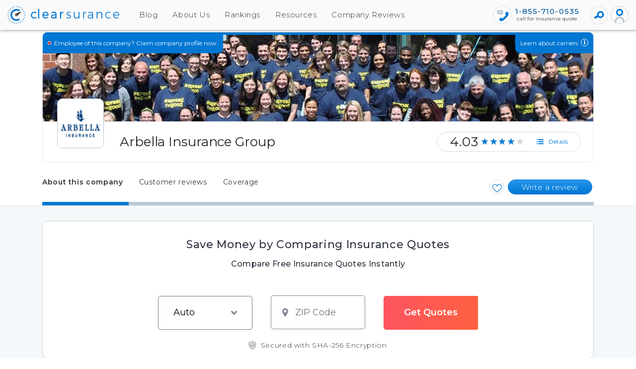

--- FILE ---
content_type: text/html; charset=utf-8
request_url: https://clearsurance.com/insurance-company/arbella-insurance-group-5835ece073b103329e91ab83
body_size: 92237
content:
<!DOCTYPE html>
<html lang=en>
<head>
<base href=/ >
<meta name=fragment content=!>
<link rel=canonical href=https://clearsurance.com/insurance-company/arbella-insurance-group-5835ece073b103329e91ab83>
<meta charset=utf-8>
<meta http-equiv=X-UA-Compatible content="IE=edge">
<meta property=og:site_name content=Clearsurance>
<meta property=og:type content=website data-app="">
<meta property=og:description content="Arbella, founded in 1988, is a New England insurer based in Quincy, Massachusetts. They offer car, home, and business coverage in Massachusetts and Connecticut as well as business coverage in New Hampshire and Rhode Island. The company has six claims offices in New England and works with local independent agents." data-app="">
<meta property=og:title content="Arbella Insurance Group Customer Ratings | Clearsurance" data-app="">
<meta property=og:image content=https://clearsurance.com/images/logo-alt-1200x630.png>
<meta property=og:locale content=en_US>
<meta property=article:publisher content=https://www.facebook.com/clearsurance>
<meta property=fb:pages content=139215669849535>
<meta name=p:domain_verify content=7697bdc7f9c1bad8f9f0239ce65391cf>
<meta name=description content="Arbella, founded in 1988, is a New England insurer based in Quincy, Massachusetts. They offer car, home, and business coverage in Massachusetts and Connecticut as well as business coverage in New Hampshire and Rhode Island. The company has six claims offices in New England and works with local independent agents.">
<meta name=viewport content="width=device-width,initial-scale=1">
<meta name=author content="">
<meta name=keywords content="">
<meta name=language content=en-us>
<meta name=google-site-verification content=bwz9BQpWlOE2xcFgb0DejnpQ8i-QgKI8EcrI1Jp-Cek>
<meta name=ahrefs-site-verification content=c208df5c8d96405c972de6167572c9b57b0dba578187b758b2a95ce5b5d11ebd>
<meta name=msvalidate.01 content=77369AAF185D239148FB014C1B51686E>
<meta name=twitter:card content=summary_large_image>
<meta name=twitter:site content=@clearsurance>
<meta name=twitter:title content="Arbella Insurance Group Customer Ratings | Clearsurance">
<meta name=twitter:image content=https://clearsurance.com/images/logo-alt-1200x630.png>
<meta name=twitter:domain content=Clearsurance>
<meta name=twitter:creator content=@clearsurance>
<meta name=twitter:description content="Arbella, founded in 1988, is a New England insurer based in Quincy, Massachusetts. They offer car, home, and business coverage in Massachusetts and Connecticut as well as business coverage in New Hampshire and Rhode Island. The company has six claims offices in New England and works with local independent agents.">
<meta name=fo-verify content=6e91dae0-b779-4a51-bfc5-b0360f47857a>
<meta name=robots content=index,follow>
<title>Arbella Insurance Group Customer Ratings | Clearsurance</title>
<link rel=apple-touch-icon href=/assets/images/apple-touch-icon.png>
<link href="https://www.googletagmanager.com/gtag/js?id=GTM-NKTB6F8" rel=preload as=script>
<meta name=ir-site-verification-token value=1735757108>
<script>window.prerenderReady=!1,window.dataLayer=window.dataLayer||[]</script>
<script>!function(e,a,t,n,g,c){e.GoogleAnalyticsObject=n,e.ga=e.ga||function(){(e.ga.q=e.ga.q||[]).push(arguments)},e.ga.l=+new Date,g=a.createElement(t),c=a.getElementsByTagName(t)[0],g.async=1,g.src="https://www.google-analytics.com/analytics.js",c.parentNode.insertBefore(g,c)}(window,document,"script","ga"),ga("create","UA-82390168-1","auto"),ga("send","pageview")</script>
<script>!function(e,t,a,m){e[m]=e[m]||[],e[m].push({"gtm.start":(new Date).getTime(),event:"gtm.js"}),m=t.getElementsByTagName(a)[0],(a=t.createElement(a)).async=!0,a.src="https://www.googletagmanager.com/gtm.js?id=GTM-NKTB6F8&gtm_auth=Bw3Dm0lu1ZfNbzwOkoh4rA&gtm_preview=env-2&gtm_cookies_win=x",m.parentNode.insertBefore(a,m)}(window,document,"script","dataLayer")</script>
<script type=application/ld+json>
{
		"@context": "https://schema.org",
		"@type": "WebSite",
		"url": "https://clearsurance.com/",
		"potentialAction": {
			"@type": "SearchAction",
			"target": "https://clearsurance.com/search?text={search_term_string}",
			"query-input": "required name=search_term_string"
			}
		}
</script>
<script>function getVisitorId(){return Cookies.get("visitorId")||Cookies.set("visitorId",generateVisitorId(),{expires:1/24}),Cookies.get("visitorId")}function generateVisitorId(){return Math.random().toString(36).substr(2,9)+Math.random().toString(36).substr(2,9)}function generateSubmitId(){return Math.random().toString(36).substr(2,3)}</script>
</head>
<link rel=preload as=image href=https://res.cloudinary.com/davv1zwbo/image/upload/c_scale,q_auto:eco,w_1170/gov1xsc0n89jt2dofrqz>
<link rel=preconnect href=https://images.ctfassets.net>
<link rel=preload href="https://fonts.googleapis.com/css2?family=Montserrat:wght@300;400;500;600&display=swap" as=style onload='this.onload=null,this.rel="stylesheet"'>
<noscript>
<link href="https://fonts.googleapis.com/css2?family=Montserrat:wght@300;400;500;600&display=swap" rel=stylesheet type=text/css>
</noscript>
<style>.tooltip_company .tooltiptext_company{visibility:hidden;width:max-content;color:#fff;z-index:1;bottom:110%;left:0;margin-left:-30px;text-align:center;border-radius:6px;position:absolute;transition:opacity .4s;white-space:nowrap;box-shadow:0 .5rem 1rem -.5rem #000;background-color:#333;font-weight:300;font-size:12px;padding:.6rem 1.2rem}.tooltip_company{position:relative;display:inline-block}.tooltip_company .tooltiptext_company:after{content:"";position:absolute;top:100%;left:50%;margin-left:-10px;border-width:7px;border-style:solid;border-color:#333 transparent transparent transparent}.tooltip_company .showTooltip{visibility:visible}#mds_form_white .image-banner-zip-submit{background:#fff!important;border:1px solid #d3d3d3;border-radius:10px;margin-top:30px!important}.card-related{padding-top:0!important;background:0 0!important;border:0!important}.related-no-margin{margin-bottom:0!important;padding-bottom:0!important}.reviews{margin:0 0 5px 0;flex-shrink:0}.reviews a{font-size:12px;font-weight:500;display:inline-block}#quoteModal .modal-header{background:#ffc922;border-radius:10px 10px 0 0;display:flex;padding:15px;border-bottom:1px solid #e9ecef;align-items:flex-start;justify-content:space-between}html{scroll-padding-top:110px}#claimModal .modal-header{background:#ffc922;border-radius:10px 10px 0 0;display:flex;padding:15px;border-bottom:1px solid #e9ecef;align-items:flex-start;justify-content:space-between}#facebookpanel,#twitterpanel{width:250px;height:450px}#ageConfirmModal footer{margin:0;display:block;float:left;background:#f6f8fa;border:1px solid #d6dfe6;border-radius:0 0 10px 10px;padding:10px}#ageConfirmModal footer .btn-div{width:100%;display:flex;justify-content:center}#ageConfirmModal footer .confirmationbtn{color:#fff;font-size:14px;line-height:100%;letter-spacing:.01px;text-align:center;margin:0 5px 0 0;width:150px;height:35px;background-image:linear-gradient(to bottom,#ff975f 5%,#e15222 50%);border:1px solid #e15222;border-radius:17.5px;outline:0;cursor:pointer}#ageConfirmModal .claim-body{border-radius:0;background-color:#f6f8fa;border-top:1px solid #d6dfe6;padding:20px;text-align:center}#ageConfirmModal .notice-message{width:100%}#ageConfirmModal .modal-header,#noticeModal .modal-header{margin:-1px -1px 0 -1px;padding:30px;border:none;border-radius:10px 10px 0 0;position:relative;-webkit-box-pack:center!important;-ms-flex-pack:center!important;justify-content:center!important}#notInStateModal .modal-header{background:#ffc922;border-radius:10px 10px 0 0;display:flex;border-bottom:1px solid #e9ecef;align-items:flex-start;justify-content:space-between}.tab-header-stuck .follow-button-new{top:unset;color:#fff;font-weight:200}.follow-button-new{padding:2px 5px;background:0 0;color:#0077d3;position:relative;top:25px;display:inline-flex;float:right;margin-right:10px}#notInStateModal .modal-title{font-weight:200;font-size:24px;color:#333;padding:20px 35px;line-height:140%}#notInStateModal #not-in-state-dialog-zip-code-verify-for-carrier{max-width:100px;text-align:center;font-size:.87rem;line-height:1.5!important;height:35px!important;width:100%;display:block;background:#fff;border:#d6dfe6 1px solid;border-radius:5px;box-shadow:none;padding:.375rem .75rem}#claimModal .quote-title,#notInStateModal .quote-title,#quoteModal .quote-title{font-weight:500;margin:15px 27px 15px 27px;font-size:24px;color:#333}#ageConfirmModal .quote-title,#noticeModal .quote-title{font-weight:400;margin:0;font-size:20px;color:#fff}#claimModal .quote-title{color:#fff;font-weight:500;font-size:24px;font-weight:200;line-height:1.5;letter-spacing:0;text-align:center}#notInStateModal .phone-numbers,#quoteModal .phone-numbers{border-radius:0 0 10px 10px;margin:-1px -1px 0 -1px;background-color:#f6f8fa;padding:0 20px 40px;text-align:center}#notInStateModal .quote-buttons,#quoteModal .quote-buttons{text-align:center}#notInStateModal .btn,#quoteModal .btn{color:#fff;font-family:Montserrat,sans-serif;font-size:15px;font-weight:500;margin:0;padding-right:30px;padding-left:30px;min-width:200px;max-width:100%;height:35px;background-image:linear-gradient(180deg,#2697ee 5%,#0077d3 50%);border:1px solid #0077d3;border-radius:25px;cursor:pointer}#notInStateModal .btn:active,#notInStateModal .btn:focus,#notInStateModal .btn:hover,#quoteModal .btn:active,#quoteModal .btn:focus,#quoteModal .btn:hover{color:#fff;border:solid 1px #0077d3;background:#0077d3}#notInStateModal .yes-button,#quoteModal .yes-button{background-image:linear-gradient(to top,#004371,#0077d3);padding-top:12px}#notInStateModal .quote-link,#quoteModal .quote-link{color:#fff;text-align:center;border:solid 1px #0077d3;background-image:linear-gradient(to bottom,#2697ee,#0077d3 100%)}#notInStateModal .quote-link:active,#notInStateModal .quote-link:focus,#notInStateModal .quote-link:hover,#quoteModal .quote-link:active,#quoteModal .quote-link:focus,#quoteModal .quote-link:hover{color:#fff;border:solid 1px #0077d3;background:#0077d3}#quoteModal .statement_text{text-align:center;font-weight:400;margin:0 0 15px 0}#notInStateModal .statement_text{text-align:center;font-weight:200;margin:20px 25px;font-size:15px}#notInStateModal .zipcodeInput{margin-bottom:20px;display:flex;justify-content:center}#notInStateModal .quotes-get,#quoteModal .quotes-get{font-size:22px;text-align:center}#notInStateModal .quotes-get.organization,#quoteModal .quotes-get.organization{display:flex;flex-direction:row;justify-content:center;flex-wrap:wrap;margin:10px}#notInStateModal .quotes-get.organization img,#quoteModal .quotes-get.organization img{margin:10px}#notInStateModal .quotes-get.organization span,#quoteModal .quotes-get.organization span{margin:auto 10px auto 10px}#notInStateModal .logo,#quoteModal .logo{width:80px;height:80px;display:block;margin-bottom:10px;border:solid 1px #bac8d3;border-radius:10px}#notInStateModal .photo-panel,#quoteModal .photo-panel{display:block;width:82px;height:82px;border:solid 1px #bac8d3;border-radius:5px;background-size:contain;margin:20px auto 10px auto}#notInStateModal .photo-panel .agent-photo,#quoteModal .photo-panel .agent-photo{padding:0;width:80px;height:80px;border-radius:5px}#notInStateModal .page-nav,#quoteModal .page-nav{border-radius:0 0 10px 10px;margin:0;background-color:#f6f8fa;border-top:1px solid #d6dfe6;padding:20px;text-align:center}#notInStateModal .page-nav ul.type-button-list,#quoteModal .page-nav ul.type-button-list{display:flex;flex-direction:row;flex-wrap:wrap;justify-content:center;padding:0;margin:0}#quoteModal .page-nav ul.type-button-list li.li-btn-group{list-style-type:none;display:flex;flex-direction:column;justify-items:center;margin:10px}#notInStateModal .page-nav ul.type-button-list li.li-btn-group{list-style-type:none;display:flex;flex-direction:column;justify-items:center;margin:10px 7px}#notInStateModal .page-nav ul.type-button-list li.li-btn-group a,#quoteModal .page-nav ul.type-button-list li.li-btn-group a{height:59px;width:59px;padding:5px;margin:0 3px;border:2px solid #fff;border-radius:10px;outline:0;background:#fff;box-shadow:0 2px 6px 0 rgba(0,0,0,.15);cursor:pointer}#notInStateModal .page-nav ul.type-button-list li.li-btn-group a img,#quoteModal .page-nav ul.type-button-list li.li-btn-group a img{width:45px;height:45px}#notInStateModal .page-nav ul.type-button-list li.li-btn-group label,#quoteModal .page-nav ul.type-button-list li.li-btn-group label{color:#627583;font-size:12px;font-weight:400;text-align:center;margin:5px 0 0;letter-spacing:.15px}#notInStateModal .page-nav ul.type-button-list li.li-btn-group.selected a,#notInStateModal .page-nav ul.type-button-list li.li-btn-group:hover a,#quoteModal .page-nav ul.type-button-list li.li-btn-group.selected a,#quoteModal .page-nav ul.type-button-list li.li-btn-group:hover a{background:linear-gradient(180deg,#004071 0,#0069ba 100%)}#notInStateModal .page-nav ul.type-button-list li.li-btn-group.selected label,#notInStateModal .page-nav ul.type-button-list li.li-btn-group:hover label,#quoteModal .page-nav ul.type-button-list li.li-btn-group.selected label,#quoteModal .page-nav ul.type-button-list li.li-btn-group:hover label{color:#333;font-weight:500;letter-spacing:.1px}#notInStateModal .quote-bottom-body,#quoteModal .quote-bottom-body{display:flex;flex-direction:row;justify-content:center;flex-wrap:wrap;max-width:450px;padding-bottom:6px;margin:auto}#ageConfirmModal.modal,#claimModal.modal,#notInStateModal.modal,#noticeModal.modal,#quoteModal.modal{display:none;position:fixed;z-index:1000;padding-top:100px;left:0;top:0;width:100%;height:100%;overflow:auto;background-color:#000;background-color:rgba(0,0,0,.4)}#ageConfirmModal .modal-content,#claimModal .modal-content,#notInStateModal .modal-content,#noticeModal .modal-content,#quoteModal .modal-content{background-color:#fefefe;margin:auto;border:1px solid #888;width:80%;z-index:1050;min-width:402px;max-width:762px;width:fit-content;border-radius:10px;margin-left:auto;margin-right:auto}#notInStateModal .modal-content{max-width:440px;max-height:90vh;height:auto;display:block;position:relative;overflow:hidden}#quoteModal .close{color:#aaa;float:right;font-size:28px;font-weight:700;font-size:36px;font-weight:400;text-shadow:none;background:0 0;position:relative;z-index:10;opacity:1;width:28px;height:28px;color:#333;outline:0;cursor:pointer;border:none;top:-20px}#claimModal .close{color:#fff;right:7px;top:2px;float:right;font-size:28px;font-weight:700;font-size:36px;font-weight:400;text-shadow:none;background:0 0;position:relative;z-index:10;opacity:1;width:28px;height:28px;outline:0;cursor:pointer;border:none;top:-20px}#ageConfirmModal .close,#noticeModal .close{color:#fff;font-size:36px;font-weight:400;text-shadow:none;background:0 0;position:absolute;z-index:10;opacity:1;width:28px;height:28px;border-radius:50%;outline:0;cursor:pointer;right:15px;top:0;border:none}.claim-body{border-radius:0 0 10px 10px;background-color:#f6f8fa;border-top:1px solid #d6dfe6;padding:30px;text-align:center}.claim-message{font-weight:400;font-size:14px;text-align:center;color:#333;padding:15px 0;transform:translateY(-12px)}.notice-message{font-weight:400;font-size:14px;text-align:center;color:#333;padding:15px 0;transform:translateY(-12px);width:339px}#notice-close{background-image:linear-gradient(to top,#ebf0f3,#fff 49%);border:solid 1px #bfcbd4;border-radius:20px;font-size:16px;font-weight:200;text-align:center;color:#0077d3;max-width:100%;display:block;width:100%}.claimSubmitBtn{display:block;width:100%;font-size:15px;line-height:100%!important;font-weight:400;text-transform:none!important;padding-right:15px;padding-left:15px;max-width:100%;height:35px;border-radius:18px;outline:0;box-shadow:none!important;cursor:pointer;transition:all 0s ease-out}#notInStateModal .close{color:#aaa;float:right;font-size:28px;font-weight:700;font-size:36px;font-weight:400;text-shadow:none;background:0 0;position:relative;z-index:10;opacity:1;width:28px;height:28px;color:#333;outline:0;cursor:pointer;border:none;right:10px}#notInStateModal .close:focus,#notInStateModal .close:hover,#quoteModal .close:focus,#quoteModal .close:hover{color:#000;text-decoration:none;cursor:pointer}.app-page.company.marketplace .mat-ink-bar{background-color:#ee6a23}.claimTextbox{font-size:.87rem;line-height:1.5!important;height:35px!important;width:100%;display:block;float:left;clear:none;background:#fff;border:#d6dfe6 1px solid;border-radius:5px;box-shadow:none}.claimErrorMsg{margin-top:.25rem;font-size:.875rem;color:#dc3545}</style>
<style>body h1,body h2,body h3,body h5,body h6{font-family:Montserrat,sans-serif!important}body,main{overflow-x:hidden}body{letter-spacing:.04rem;font-family:Montserrat,sans-serif!important;background:#fafafa}body p>img{max-width:100%;border-radius:5px;max-height:450px;object-fit:contain}a{text-decoration:none!important}.methodology-item.active .button .triangle-right{border-right:5px solid transparent!important;border-left:5px solid transparent!important;border-bottom:5px solid transparent!important;border-top:5px solid #0077d3!important}.compare-company.active .button .triangle-right{border-right:5px solid transparent!important;border-left:5px solid transparent!important;border-bottom:5px solid transparent!important;border-top:5px solid #0077d3!important}input[type=checkbox],input[type=radio]{visibility:hidden}#header{margin:0;padding:0;width:100%;display:block;background:#fafafa;box-shadow:0 2px 6px 0 rgba(0,0,0,.15);z-index:1000;position:fixed;top:0;left:0}.sr-only{position:absolute;width:1px;height:1px;padding:0;overflow:hidden;clip:rect(0,0,0,0);white-space:nowrap;clip-path:inset(50%);border:0}.signOut:hover{color:#0077d3!important;text-decoration:none;background:#f5f8fa}footer{margin:0;padding:50px;width:100%;display:block;float:left;clear:both;background:#212121;border:none}footer .container{margin:0 0 0 50%;padding:0;width:100%;max-width:1110px;display:block;float:left;clear:both;transform:translateX(-50%)}footer hr{margin:20px 0 20px 50%;padding:0;width:calc(100% + 100px);height:1px;display:block;float:left;background:#333;border:0;outline:0;transform:translateX(-50%)}.download-app-component{margin:0;padding:0;width:100%;display:block}.download-app-component h3{font-size:15px;font-weight:400;text-align:left;margin:0;padding:0;width:100%;color:#333;letter-spacing:.2px}.download-app-component hr{margin:0}.download-app-component .message{margin:10px 0 15px 0;font-size:15px;line-height:1.6;letter-spacing:.2px;color:#333}.download-app-component .button-display{display:flex;justify-content:space-evenly}.download-app-component .button-display div{padding-left:2px;padding-right:2px}.download-app-component .button-display div a{margin:0}.download-app-component .button-display div a img{width:125px;height:auto}footer .row{margin:0;padding:0}footer .row div{padding:0}footer .row h1,footer .row h2,footer .row h3,footer .row h5,footer .row h6,footer .row p{color:#999}footer .row h3{font-size:22px;color:#999;font-weight:300;letter-spacing:.6px;line-height:30px;margin:0 0 20px 0;padding:0}footer .row p{font-size:12px;color:#999;font-weight:400;letter-spacing:.6px;text-align:left;line-height:30px;margin:0 0 30px 0;padding:0;width:100%}footer .row p.text-center{text-align:center}footer .row p.no-margin{margin:0}footer .row ul{margin:0 0 30px 0;padding:0;list-style:none}footer .row ul li{margin:0;padding:0}footer .row a{font-size:14px;color:#d6dfe6;letter-spacing:.3px;line-height:25px;background:0 0}footer .row a.btn{color:#d6dfe6;margin:10px 5px;padding-left:20px;padding-right:20px;background:#212121;border:1px solid #999;border-radius:25px;display:inline-block}footer .row a.btn-social{height:40px;width:40px;margin:10px 5px;display:inline-block}footer .row a.btn-social .fa{color:#fff;height:40px;width:40px;font-size:22px;margin:0;padding:5px;border:1px solid #fafafa;border-radius:50%;align-items:center;display:inline-block}.main-content-no{max-width:inherit!important}body ul.list li:before{display:none}.followustext{padding:0!important}.termtext{padding:0!important}footer a{color:#fff!important;cursor:pointer}footer a:hover{color:#fff!important;cursor:pointer}.fa img{height:20px;width:16px}input::-webkit-inner-spin-button,input::-webkit-outer-spin-button{-webkit-appearance:none;margin:0}input[type=number]{-moz-appearance:textfield}.blog-container h3{font-size:16px;line-height:125%;font-weight:400}body p>a{font-size:inherit;font-weight:inherit}#noticeTitle{color:#fff}@media only screen and (max-width:600px){footer{padding:20px!important}footer .row a{margin:0 10px 10px 0;display:inline-block}footer .row ul{margin:0}.content{padding:0!important;border-radius:20px!important}.featured-in h1{display:none}.featured-in picture img{margin:0;max-width:225px}.featured-in .heading{display:none}.blog-container .blog-content header .author .author-content{min-height:0}body ul li{font-size:14px!important}}@media only screen and (max-width:991px){.navbar-main{display:none!important}.mobile-nav-container.mobileNav .navbar-main{display:block!important}.featured-in .heading{display:none!important}body ul li{font-size:14px!important}}@media only screen and (max-width:767px){.featured-in picture>img{margin:0;max-width:225px}#notInStateModal.modal,#quoteModal.modal{z-index:2000!important}#notInStateModal .modal-content,#quoteModal .modal-content{min-width:200px!important;max-width:300px!important}#notInStateModal .quote-title,#quoteModal .quote-title{font-size:14px!important;margin:0!important}#notInStateModal .logo,#quoteModal .logo{width:40px!important;height:40px!important}#notInStateModal .quotes-get,#quoteModal .quotes-get{font-size:14px!important}#quoteModal .statement_text{font-size:10px!important}#notInStateModal .page-nav ul.type-button-list li.li-btn-group a,#quoteModal .page-nav ul.type-button-list li.li-btn-group a{height:35px!important;width:35px!important;padding:2px!important;margin:0 3px!important}#notInStateModal .page-nav ul.type-button-list li.li-btn-group a img,#quoteModal .page-nav ul.type-button-list li.li-btn-group a img{width:25px!important;height:25px!important}#notInStateModal .page-nav ul.type-button-list li.li-btn-group label,#quoteModal .page-nav ul.type-button-list li.li-btn-group label{font-size:9px!important}#notInStateModal .page-nav,#quoteModal .page-nav{padding:3px!important;margin:0!important}#quoteModal .page-nav ul.type-button-list li.li-btn-group{margin:5px!important}#notInStateModal .quote-title,#quoteModal .quote-title{font-size:13px!important}#quoteModal .close{font-size:25px!important;top:-14px!important}.company-cover .award-badge{display:none!important}footer{padding:20px}.blog-container .blog-content header .author .author-content{min-height:0}body ul li{font-size:14px!important}}footer .row a{margin:0 10px 10px 0;display:inline-block}@media only screen and (max-width:767px){.container.main-content{max-width:100%}}@media only screen and (max-width:991px){.container.main-content{max-width:100%}}.radialProgressBar{border-radius:50%;width:70px;height:70px;display:flex;background:#ddd;margin:0 10px;float:left;transform:rotate(30deg)}.radialProgressBar .overlay{border-radius:50%;width:58px;height:58px;margin:auto;background:#fff;text-align:center;align-items:center;display:flex;justify-content:center;color:#0077d3;font-size:18px;transform:rotate(-30deg)}.radialProgressBar .overlay.orange{color:#ee6a23}.get-quotes-marketplace{border:2px solid #ee6a23!important}.progress-0{background-image:linear-gradient(90deg,#f5f5f5 50%,transparent 50%),linear-gradient(90deg,#0077d3 50%,#f5f5f5 50%)}.progress-10{background-image:linear-gradient(54deg,#f5f5f5 50%,transparent 50%),linear-gradient(90deg,#0077d3 50%,#f5f5f5 50%)}.progress-20{background-image:linear-gradient(18deg,#f5f5f5 50%,transparent 50%),linear-gradient(90deg,#0077d3 50%,#f5f5f5 50%)}.progress-30{background-image:linear-gradient(-18deg,#f5f5f5 50%,transparent 50%),linear-gradient(90deg,#0077d3 50%,#f5f5f5 50%)}.progress-40{background-image:linear-gradient(-54deg,#f5f5f5 50%,transparent 50%),linear-gradient(90deg,#0077d3 50%,#f5f5f5 50%)}.progress-50{background-image:linear-gradient(-90deg,#f5f5f5 50%,transparent 50%),linear-gradient(90deg,#0077d3 50%,#f5f5f5 50%)}.progress-60{background-image:linear-gradient(90deg,#0077d3 50%,transparent 50%),linear-gradient(54deg,#0077d3 50%,#f5f5f5 50%)}.progress-70{background-image:linear-gradient(90deg,#0077d3 50%,transparent 50%),linear-gradient(18deg,#0077d3 50%,#f5f5f5 50%)}.progress-80{background-image:linear-gradient(90deg,#0077d3 50%,transparent 50%),linear-gradient(-18deg,#0077d3 50%,#f5f5f5 50%)}.progress-90{background-image:linear-gradient(90deg,#0077d3 50%,transparent 50%),linear-gradient(-54deg,#0077d3 50%,#f5f5f5 50%)}.progress-100{background-image:linear-gradient(90deg,#0077d3 50%,transparent 50%),linear-gradient(-90deg,#0077d3 50%,#f5f5f5 50%)}.affinity-container{display:flex;justify-content:center}.affinity-container .affinity-badge .affinity-tool-tip{display:flex;justify-content:center;flex-direction:column;opacity:0;transition:all .2s;background-color:#fff;border:1px solid #d6dfe6;color:#0077d3;font-family:Montserrat,serif;font-size:12px;letter-spacing:1.28px;line-height:1.2em;box-sizing:border-box;max-width:110px;height:50px;-webkit-box-shadow:0 2px 5px 0 rgba(0,0,0,.3);box-shadow:0 2px 5px 0 rgba(0,0,0,.3);border-radius:10px;position:absolute;margin-top:-53px;padding:10px;pointer-events:none}.affinity-container .affinity-badge .triangle{margin-left:-14px}.affinity-container .affinity-badge .triangle:after,.affinity-container .affinity-badge .triangle:before{top:100%;border:solid transparent;content:" ";height:0;width:0;position:absolute;pointer-events:none;border-top-color:#fff}.affinity-container .affinity-badge .triangle:after{border-color:rgba(255,255,255,0);border-top-color:#fff;border-width:9px;top:94%;margin-left:-2px}.affinity-container .affinity-badge:hover .affinity-tool-tip{opacity:1;margin-top:-60px}.affinity-container .affinity-badge img{width:30px;height:30px;margin:-1px}.company-overview #topDiv{padding:65px 0 0}.company-overview h1{font-size:30px;line-height:120%;font-weight:400}.company-overview h2{font-size:24px;line-height:125%;font-weight:400}.company-overview h1,.company-overview h2,.company-overview h3,.company-overview h4,.company-overview h5,.company-overview h6{color:#333;font-family:Montserrat,sans-serif;width:100%;margin-bottom:15px}.company-overview p{font-size:15px;line-height:190%;font-weight:400;margin-top:0}.company-overview p b,.company-overview p strong{font-weight:500!important}.company-overview b,.company-overview strong{font-weight:500!important}.company-overview ul{margin:0 0 30px 0;width:100%}.company-overview ul li{font-size:15px;line-height:190%;margin:0 0 5px 0}.company-overview .btn.btn-primary{color:#fff!important;border:solid 1px #0077d3;background-image:linear-gradient(to bottom,#2697ee,#0077d3 100%);margin:2px;border-radius:18px}.company-overview h3{font-size:18px;line-height:125%;font-weight:500}.company-overview a{color:#0077d3;font-size:15px;font-weight:400;text-decoration:none}.company-overview table{margin:10px 0 20px 0;padding:0;width:100%;max-width:900px;background:#fff;border:none;border-radius:10px;overflow-x:auto}.company-overview table tr th{font-weight:500;border-color:#012e53;background:linear-gradient(180deg,#0069ba 0,#004071 100%);color:#fff!important;text-align:left}.company-overview table tr th{color:#333;font-size:15px;line-height:20px;text-align:left;margin:0;padding:7px 15px;width:150px;height:auto;min-height:30px;border-right:1px #d6dfe6 solid;border-bottom:1px #d6dfe6 solid}.company-overview table tr th{font-size:16px;padding:16px 6px}.company-overview table tr td{font-size:14px;padding:8px 14px}.company-overview table tr:nth-child(2n+2){background:#f6f8fa}.company-overview table tr th:first-child{border-radius:10px 0 0 0}.company-overview table tr th:last-child{border-radius:0 10px 0 0}.clickToCallBtn{line-height:2.5!important;text-align:center;color:#fff!important}.clickToCallBtn2{line-height:2!important;text-align:center;color:#fff!important;font-weight:200!important}affinity-badges{margin-top:24px;z-index:12}.claim-shade{width:100%;opacity:.7;border-radius:10px 10px 0 0;background-image:linear-gradient(to bottom,#000910,#004270);z-index:1;height:100%;position:absolute}.company-cover{overflow:visible;margin:0 auto;padding:0 30px;max-width:1170px;height:180px;position:relative}.company-cover .engaged-with-customers{padding:0 10px 0 10px;width:auto;height:42px;border-radius:10px 0 10px 0;background:#0077d3;position:absolute;top:0;left:31px;z-index:1;display:flex;align-items:center;justify-content:center;cursor:pointer}.company-cover .engaged-with-customers.comparison{background:#ee6a23}.company-cover .engaged-with-customers .engaged-badge{margin:0 6px 0 0;padding:0;width:7px;height:7px;background:#ce1d25;border:solid 1px #fff;border-radius:4px;display:block;float:left}.company-cover .engaged-with-customers .engaged-badge.engaged{background:#0caa41}.company-cover .engaged-with-customers .engaged-text{color:#fff;font-size:12px;line-height:normal;font-family:Montserrat,sans-serif;font-weight:400;letter-spacing:normal;padding:4px 0;display:block;float:left}.company-cover .engaged-with-customers .engaged-text a{padding:0 2px 0 0}.company-cover .learn-about-carriers{padding:0 10px 0 10px;width:auto;max-width:none;height:42px;display:block;float:left;border-radius:0 10px 0 10px;background:#0077d3;position:absolute;top:0;right:31px;z-index:1;display:flex;align-items:center;justify-items:center}.company-cover .learn-about-carriers.comparison{background-color:#ee6a23}.company-cover .learn-about-carriers a{color:#fff;font-size:12px;line-height:normal;font-family:Montserrat,sans-serif;font-weight:400;letter-spacing:normal;padding:4px 0;width:auto;display:block;float:left}.company-cover .learn-about-carriers a .learn-desktop{display:inline-block}.company-cover .learn-about-carriers a .learn-mobile{display:none}.company-cover .learn-about-carriers a .fa{font-size:12px;text-align:center;margin:-1px 0 0 6px;width:15px;height:15px;float:right;background:0 0;border:solid 1px #fff;border-radius:8px;display:inline-flex;align-items:center;justify-content:center}.company-cover .learn-about-carriers a .fa img{width:9px}.company-cover .logo-panel{position:absolute;top:133px;left:60px;width:100px;height:100px;z-index:100}.company-cover .logo-panel .company-logo{margin:0;padding:0;width:94px;height:100px;border:solid 1px #bac8d3;border-radius:10px}.company-cover .award-badge{visibility:visible;z-index:1;position:absolute;right:55px;top:25%}.company-cover .award-badge img{width:100px;height:100px}.company-cover .award-badge svg{width:100px;height:100px}.company-cover .company-images{overflow:hidden;padding:0;width:1170px;max-width:100%;height:180px;display:block;float:left;clear:both;border:1px #e1e8ed solid;border-top:#0077d3 5px solid;border-radius:10px 10px 0 0;position:relative;z-index:0}.company-cover .company-images.comparison{border-top-color:#ee6a23}.company-cover .company-images .cover-photo{width:1170px;height:auto;min-height:180px;position:absolute;display:none;float:left;clear:both}.company-cover .company-images .cover-photo.visible{display:block}.company-cover .h3{font-size:1.8rem;font-weight:400}#page-header{text-align:left;margin:0;padding:0}#page-header .company-details{margin:0 auto;padding:0;width:calc(100% - 60px);max-width:1110px;min-height:81px;background:#fff;border:1px #e1e8ed solid;border-top:none;border-radius:0 0 10px 10px;position:relative;display:flex;flex-direction:row;justify-content:space-between;z-index:1}#page-header .company-details section{margin:0;padding:0}#page-header .company-details section star-score{margin-left:10px}#page-header .company-details section.name{padding:0 20px 0 155px;width:auto;height:80px;background:#fff;border-radius:0 0 0 10px;position:relative;flex-grow:1}#page-header .company-details section.name .title{font-family:Montserrat,sans-serif;font-size:26px;font-weight:400;line-height:1.08;letter-spacing:-.1px;text-align:left;margin:0;padding:0;width:100%;height:auto;display:block;float:left;position:relative;top:50%;transform:translateY(-50%)}#page-header .company-details section.name h1{margin:0;padding:0}#page-header .company-details section.score-wrap{width:290px;height:80px;margin-right:25px;background:#fff;position:relative;border-radius:0 0 10px 0;flex-shrink:0;flex-grow:0}#page-header .company-details section.score-wrap .score{float:right;clear:none;position:relative;top:50%;transform:translateY(-50%)}#page-header .company-details section.score-wrap .score.with-details{width:auto;min-width:290px;height:40px;padding:0 20px;border:1px solid #d6dfe6;border-radius:20px;display:inline-flex;justify-content:center;align-items:center}#page-header .company-details section.score-wrap .score .overall{font-size:1.62rem;line-height:40px;width:auto;margin-right:5px}.affinity-container{display:flex;justify-content:center;margin-top:24px}.affinity-container .affinity-badge{background-color:#fff;border-radius:100px;border:1px solid #d6dfe6;margin-right:5px;width:30px;height:30px;padding:0;outline:0;display:inline-flex;justify-content:center}.affinity-container .affinity-badge:last-child{margin-right:0}.affinity-container .affinity-badge .triangle:before{border-color:rgba(214,223,230,0);border-top-color:#d6dfe6;border-width:7px;filter:drop-shadow(1px 1px 2px rgba(0, 0, 0, .3))}.company-star{position:relative;display:inline-block;color:transparent;font-size:19px}.company-star:before{position:absolute;top:0;left:0;content:'★★★★★';color:#d3d3d3}.company-star:after{position:absolute;top:0;left:0;content:'★★★★★';color:#0077d3;overflow:hidden}.cstar-0:after{width:0%}.cstar-10:after{width:10%}.cstar-20:after{width:20%}.cstar-30:after{width:30%}.cstar-40:after{width:40%}.cstar-50:after{width:50%}.cstar-60:after{width:60%}.cstar-70:after{width:70%}.cstar-80:after{width:80%}.cstar-90:after{width:90%}.cstar-100:after{width:100}.company-navigation{margin:0;padding:0;background:0 0;position:relative}.company-navigation header,.company-navigation section{margin:0;padding:0;width:100%;max-width:100%}.company-navigation header.cs-mat-tabs,.company-navigation section.cs-mat-tabs{overflow:auto}.company-navigation header nav,.company-navigation section nav{margin:0;padding:0;width:100%;max-width:100%;display:block;float:left}.company-navigation header nav ul,.company-navigation section nav ul{list-style:none;margin:0;padding:0;width:100%;max-width:100%;display:block;float:left;background:0 0;border-bottom:6px #bac8d3 solid}.company-navigation header nav ul .nav-item,.company-navigation section nav ul .nav-item{margin:0;padding:0;border-right:4px #fff solid;width:auto;display:block;float:left;background:0 0}.company-navigation header nav ul .nav-item:first-child a.nav-link,.company-navigation section nav ul .nav-item:first-child a.nav-link{padding-left:0!important}.company-navigation header nav ul .nav-item:last-child,.company-navigation section nav ul .nav-item:last-child{border:none;float:right}.company-navigation header nav ul .nav-item:last-child.comparison,.company-navigation section nav ul .nav-item:last-child.comparison{float:left}.company-navigation header nav ul .nav-item>a.nav-link,.company-navigation section nav ul .nav-item>a.nav-link{color:#333!important;font-size:.87rem;font-weight:400!important;text-transform:none!important;padding:34px 25px 0 30px!important;height:90px;width:100%;display:block;float:left;border-bottom:6px #bac8d3 solid}.company-navigation header nav ul .nav-item>a.nav-link:hover,.company-navigation section nav ul .nav-item>a.nav-link:hover{color:#333!important}.company-navigation header nav ul .nav-item .btn,.company-navigation section nav ul .nav-item .btn{margin:0}.company-navigation header nav ul .nav-item.active a.nav-link,.company-navigation section nav ul .nav-item.active a.nav-link{font-weight:500!important;border-bottom-color:#0077d3}.company-navigation header nav ul .nav-item.active a.nav-link.comparison,.company-navigation section nav ul .nav-item.active a.nav-link.comparison{border-bottom-color:#ee6a23}.company-navigation header.nav-desktop .button-container,.company-navigation section.nav-desktop .button-container{position:absolute;top:10px;right:0;display:flex;justify-content:flex-end}.company-navigation header.nav-desktop .follow-button,.company-navigation section.nav-desktop .follow-button{width:30px;height:30px;padding:2px 5px;background:0 0;border-radius:50%;border:solid 1px #d6dfe6;color:#0077d3;position:relative;top:25px;display:inline-flex;float:right;margin-right:10px}.company-navigation header.nav-desktop .follow-button i,.company-navigation section.nav-desktop .follow-button i{font-size:18px}.company-navigation header.nav-desktop .follow-button.following,.company-navigation section.nav-desktop .follow-button.following{float:right;border-color:#0077d3;background-image:linear-gradient(to bottom,#2697ee,#0077d3 100%);color:#fff;cursor:default;margin-right:0}.company-navigation header.nav-desktop .follow-button .follow,.company-navigation section.nav-desktop .follow-button .follow{font-size:15px;color:#fff}.company-navigation header.nav-desktop .follow-button .follow.following,.company-navigation section.nav-desktop .follow-button .follow.following{color:#000;width:140px}.company-navigation header.nav-desktop .follow-button:focus,.company-navigation header.nav-desktop .follow-button:hover,.company-navigation section.nav-desktop .follow-button:focus,.company-navigation section.nav-desktop .follow-button:hover{border-color:#0077d3}.company-navigation header.nav-desktop .follower-count,.company-navigation section.nav-desktop .follower-count{max-width:120px;height:30px;position:relative;float:right;top:29px;font-family:Montserrat,sans-serif;font-size:14px;font-weight:400;text-align:center;padding-right:15px;padding-left:7px;display:inline-flex}.company-navigation header.nav-desktop .write-review-desktop,.company-navigation section.nav-desktop .write-review-desktop{min-width:170px;height:30px;position:relative;right:3px;top:25px;float:right;color:#fff;font-family:Montserrat,sans-serif;font-size:15px;font-weight:200;text-align:center;padding:4px 10px 0;background-image:linear-gradient(to bottom,#2697ee,#0077d3 100%);border:1px #0077d3 solid;border-radius:15px;outline:0}.company-navigation header.nav-desktop .write-review-desktop:focus,.company-navigation header.nav-desktop .write-review-desktop:hover,.company-navigation section.nav-desktop .write-review-desktop:focus,.company-navigation section.nav-desktop .write-review-desktop:hover{background:#fff;color:#0077d3}.company-navigation header.nav-desktop .write-review-desktop.comparison,.company-navigation section.nav-desktop .write-review-desktop.comparison{background:#ee6a23;border:1px #ee6a23 solid}.company-navigation header.nav-desktop .write-review-desktop.comparison:focus,.company-navigation header.nav-desktop .write-review-desktop.comparison:hover,.company-navigation section.nav-desktop .write-review-desktop.comparison:focus,.company-navigation section.nav-desktop .write-review-desktop.comparison:hover{background-image:linear-gradient(to bottom,#ee6a23 5%,#943400 50%);color:#fff}.company-navigation header.nav-header-mobile,.company-navigation section.nav-header-mobile{display:none;overflow:hidden}.company-navigation .container.sub-navigation{text-align:center;margin:0;padding:0;width:100%;max-width:100%;overflow:auto}.company-navigation .container.sub-navigation>section{margin:0 auto 0 auto;padding:0 30px;max-width:1170px;float:none;position:relative}.company-navigation .container.sub-navigation>section.nav-desktop.tab-header-stuck{position:fixed;height:50px;top:60px;box-shadow:0 0 4px 0 rgba(0,0,0,.25);background-image:linear-gradient(180deg,#004b84 0,#0069ba 100%);z-index:990;width:100%;max-width:none;padding:0;overflow:hidden}.company-navigation .container.sub-navigation>section.nav-desktop.tab-header-stuck nav{margin-left:auto;margin-right:auto;max-width:1110px;float:none;width:calc(100% - 60px)}.company-navigation .container.sub-navigation>section.nav-desktop.tab-header-stuck nav .button-container{position:absolute;top:10px;right:0;display:flex;justify-content:flex-end}.company-navigation .container.sub-navigation>section.nav-desktop.tab-header-stuck nav .button-container .follow-button{position:static;top:unset;right:unset;width:30px;height:30px}.company-navigation .container.sub-navigation>section.nav-desktop.tab-header-stuck nav .button-container .follow-button span{font-size:13px}.company-navigation .container.sub-navigation>section.nav-desktop.tab-header-stuck nav .button-container .follower-count{position:static;right:unset;top:unset;padding-top:5px;color:#4cb1ff}.company-navigation .container.sub-navigation>section.nav-desktop.tab-header-stuck nav .button-container .write-review-desktop{position:static;top:unset;right:unset;width:150px;font-size:13px;padding-left:0;padding-right:0;background-image:linear-gradient(to bottom,#2697ee,#0077d3 100%);border:1px #0077d3 solid}.company-navigation .container.sub-navigation>section.nav-desktop.tab-header-stuck nav .button-container .write-review-desktop:focus,.company-navigation .container.sub-navigation>section.nav-desktop.tab-header-stuck nav .button-container .write-review-desktop:hover{background:#fff none;color:#0077d3;background-image:none}.sticky-mobile-header-mode-spacer{display:none}.mobile-unstuck-spacer{display:none}.nav-mobile{display:none;background-color:#0069ba;box-shadow:0 0 10px 0 rgba(0,0,0,.5);width:280px;padding-bottom:15px}.nav-mobile nav ul{display:flex;flex-direction:column;padding-left:0;margin:0}.nav-mobile nav ul .nav-item{padding:0 15px;width:100%;display:block;margin-bottom:0}.nav-mobile nav ul .nav-item .nav-link{text-decoration:none;padding:15px 0!important;width:100%;height:auto;color:#4cb1ff;font-weight:300}.nav-mobile nav ul .nav-item .nav-link.following{cursor:default;color:#b6b9bb}.nav-mobile nav ul .nav-item .btn{margin:10px 0}.nav-mobile nav ul .nav-item:focus,.nav-mobile nav ul .nav-item:hover{background-color:rgba(51,51,51,.6)}.nav-mobile nav ul .nav-item:focus a.nav-link,.nav-mobile nav ul .nav-item:hover a.nav-link{color:#fff}.nav-mobile nav ul .nav-item.active a.nav-link{font-weight:500;color:#fff}.mobile-sticky-footer{display:none}#content{background:#f5f8fa;border:1px #e1e8ed solid;border-width:1px 0}.cs-mat-tabs .mat-tab-group.mat-primary,.cs-mat-tabs .mat-tab-nav-bar.mat-primary{font-family:Montserrat,sans-serif;border-bottom:none}.cs-mat-tabs .mat-tab-group.mat-primary .mat-tab-labels,.cs-mat-tabs .mat-tab-group.mat-primary .mat-tab-links,.cs-mat-tabs .mat-tab-nav-bar.mat-primary .mat-tab-labels,.cs-mat-tabs .mat-tab-nav-bar.mat-primary .mat-tab-links{border-bottom:7px solid #bac8d3}.cs-mat-tabs .mat-tab-group.mat-primary .mat-tab-links,.cs-mat-tabs .mat-tab-nav-bar.mat-primary .mat-tab-links{display:flex;position:relative}.cs-mat-tabs .mat-tab-group.mat-primary .mat-tab-links .mat-ink-bar,.cs-mat-tabs .mat-tab-nav-bar.mat-primary .mat-tab-links .mat-ink-bar{margin-bottom:-7px}.app-page .cs-mat-tabs .mat-tab-nav-bar.mat-primary .mat-tab-links .mat-tab-link{font-size:14px;padding:16px;text-decoration:none}.app-page .tab-header-stuck .mat-tab-nav-bar.mat-primary .mat-tab-links .mat-tab-link{font-size:14px;padding:16px;height:50px;border-right:1px solid rgba(255,255,255,.1);color:#4cb1ff;font-weight:300}.app-page .tab-header-stuck .mat-tab-nav-bar.mat-primary .mat-tab-links .mat-tab-link:hover{background-color:rgba(51,51,51,.3);color:#fff}.cs-mat-tabs .mat-tab-group.mat-primary a.mat-tab-link,.cs-mat-tabs .mat-tab-group.mat-primary div.mat-tab-label,.cs-mat-tabs .mat-tab-nav-bar.mat-primary a.mat-tab-link,.cs-mat-tabs .mat-tab-nav-bar.mat-primary div.mat-tab-label{height:80px;padding:16px 0;min-width:110px;margin:0;position:relative;color:#333;background-color:transparent;opacity:1;font-family:Montserrat,sans-serif;font-size:14px;font-weight:400;padding:16px;padding-left:0;display:inline-flex;align-items:center}.cs-mat-tabs .mat-tab-group.mat-primary a.mat-tab-link.mat-tab-label-active,.cs-mat-tabs .mat-tab-group.mat-primary a.mat-tab-link.mat-tab-link-active,.cs-mat-tabs .mat-tab-group.mat-primary div.mat-tab-label.mat-tab-label-active,.cs-mat-tabs .mat-tab-group.mat-primary div.mat-tab-label.mat-tab-link-active,.cs-mat-tabs .mat-tab-nav-bar.mat-primary a.mat-tab-link.mat-tab-label-active,.cs-mat-tabs .mat-tab-nav-bar.mat-primary a.mat-tab-link.mat-tab-link-active,.cs-mat-tabs .mat-tab-nav-bar.mat-primary div.mat-tab-label.mat-tab-label-active,.cs-mat-tabs .mat-tab-nav-bar.mat-primary div.mat-tab-label.mat-tab-link-active{font-weight:600!important}.cs-mat-tabs .mat-tab-group.mat-primary a.mat-tab-link.mat-tab-disabled,.cs-mat-tabs .mat-tab-group.mat-primary div.mat-tab-label.mat-tab-disabled,.cs-mat-tabs .mat-tab-nav-bar.mat-primary a.mat-tab-link.mat-tab-disabled,.cs-mat-tabs .mat-tab-nav-bar.mat-primary div.mat-tab-label.mat-tab-disabled{color:#8ea6b9}.cs-mat-tabs .mat-tab-group.mat-primary a.mat-tab-link:first-child,.cs-mat-tabs .mat-tab-group.mat-primary div.mat-tab-label:first-child,.cs-mat-tabs .mat-tab-nav-bar.mat-primary a.mat-tab-link:first-child,.cs-mat-tabs .mat-tab-nav-bar.mat-primary div.mat-tab-label:first-child{justify-content:left;padding-left:0}.cs-mat-tabs .mat-tab-group.mat-primary a.mat-tab-link:first-child .mat-tab-label-content,.cs-mat-tabs .mat-tab-group.mat-primary div.mat-tab-label:first-child .mat-tab-label-content,.cs-mat-tabs .mat-tab-nav-bar.mat-primary a.mat-tab-link:first-child .mat-tab-label-content,.cs-mat-tabs .mat-tab-nav-bar.mat-primary div.mat-tab-label:first-child .mat-tab-label-content{padding-left:0}.cs-mat-tabs .mat-tab-group.mat-primary a.mat-tab-link:focus,.cs-mat-tabs .mat-tab-group.mat-primary div.mat-tab-label:focus,.cs-mat-tabs .mat-tab-nav-bar.mat-primary a.mat-tab-link:focus,.cs-mat-tabs .mat-tab-nav-bar.mat-primary div.mat-tab-label:focus{background-color:#f8f9fa}.cs-mat-tabs .mat-tab-group.mat-primary a.mat-tab-link:hover:not(.mat-tab-disabled),.cs-mat-tabs .mat-tab-group.mat-primary div.mat-tab-label:hover:not(.mat-tab-disabled),.cs-mat-tabs .mat-tab-nav-bar.mat-primary a.mat-tab-link:hover:not(.mat-tab-disabled),.cs-mat-tabs .mat-tab-nav-bar.mat-primary div.mat-tab-label:hover:not(.mat-tab-disabled){background-color:#f2f4f6;color:#333;cursor:pointer}.cs-mat-tabs .mat-tab-group.mat-primary a.mat-tab-link .mat-tab-label-content,.cs-mat-tabs .mat-tab-group.mat-primary div.mat-tab-label .mat-tab-label-content,.cs-mat-tabs .mat-tab-nav-bar.mat-primary a.mat-tab-link .mat-tab-label-content,.cs-mat-tabs .mat-tab-nav-bar.mat-primary div.mat-tab-label .mat-tab-label-content{padding:0 20px}.cs-mat-tabs .mat-tab-group.mat-primary .mat-ink-bar,.cs-mat-tabs .mat-tab-nav-bar.mat-primary .mat-ink-bar{height:7px}.cs-mat-tabs.csAdmin .mat-tab-group.mat-primary div.mat-tab-label{min-width:50px}.cs-mat-tabs.admin.subscriber-view .mat-tab-header{border-bottom:none}.cs-mat-tabs.admin.subscriber-view .secondary-tab-panel .mat-tab-group.mat-primary{background:#fff;margin-top:30px}.cs-mat-tabs.admin.subscriber-view .secondary-tab-panel .mat-tab-group.mat-primary .mat-tab-header{border-radius:9px 9px 0 0}.cs-mat-tabs.admin.subscriber-view .secondary-tab-panel .mat-tab-group.mat-primary .mat-tab-body-wrapper{border:1px #d6dfe6 solid;border-radius:0 0 9px 9px}.cs-mat-tabs.admin.subscriber-view .secondary-tab-panel .mat-tab-group.mat-primary.members{width:100%}.cs-mat-tabs.admin .mat-tab-group.mat-primary .mat-ink-bar{background-color:#0077d3}.cs-mat-tabs.admin .mat-tab-group.mat-primary .secondary-tab-panel .mat-tab-group.mat-primary{background:#fff}.cs-mat-tabs.admin .mat-tab-group.mat-primary .secondary-tab-panel .mat-tab-group.mat-primary .mat-tab-body{padding-top:20px}.cs-mat-tabs.admin .mat-tab-group.mat-primary .secondary-tab-panel .mat-tab-group.mat-primary div.mat-tab-labels{background-image:linear-gradient(0deg,#0069ba 0,#004071 100%);border:none}.cs-mat-tabs.admin .mat-tab-group.mat-primary .secondary-tab-panel .mat-tab-group.mat-primary div.mat-tab-labels div.mat-tab-label{height:50px;border-right:1px solid rgba(255,255,255,.1);color:#4cb1ff}.cs-mat-tabs.admin .mat-tab-group.mat-primary .secondary-tab-panel .mat-tab-group.mat-primary div.mat-tab-labels div.mat-tab-label:last-child{border-color:transparent}.cs-mat-tabs.admin .mat-tab-group.mat-primary .secondary-tab-panel .mat-tab-group.mat-primary div.mat-tab-labels div.mat-tab-label:first-child{justify-content:center}.cs-mat-tabs.admin .mat-tab-group.mat-primary .secondary-tab-panel .mat-tab-group.mat-primary div.mat-tab-labels div.mat-tab-label:first-child .mat-tab-label-content{padding:0 20px}.cs-mat-tabs.admin .mat-tab-group.mat-primary .secondary-tab-panel .mat-tab-group.mat-primary div.mat-tab-labels div.mat-tab-label.mat-tab-label-active,.cs-mat-tabs.admin .mat-tab-group.mat-primary .secondary-tab-panel .mat-tab-group.mat-primary div.mat-tab-labels div.mat-tab-label:focus,.cs-mat-tabs.admin .mat-tab-group.mat-primary .secondary-tab-panel .mat-tab-group.mat-primary div.mat-tab-labels div.mat-tab-label:hover{color:#fff}.cs-mat-tabs.admin .mat-tab-group.mat-primary .secondary-tab-panel .mat-tab-group.mat-primary div.mat-tab-labels div.mat-tab-label:focus{background-color:rgba(51,51,51,.2)}.cs-mat-tabs.admin .mat-tab-group.mat-primary .secondary-tab-panel .mat-tab-group.mat-primary div.mat-tab-labels div.mat-tab-label:hover{background-color:rgba(51,51,51,.3)}.cs-mat-tabs.admin .mat-tab-group.mat-primary .secondary-tab-panel .mat-tab-group.mat-primary .mat-ink-bar{background-color:transparent}.graph-question{width:100%;background:#fff;border-radius:10px 10px 0 0;padding:18px 25px 0 25px;border-bottom:1px solid #d6dfe6}.graph-question h2{margin-bottom:0;padding-bottom:15px;letter-spacing:-.1px}.graph-answer{width:100%;background:#fff;border:1px solid #d6dfe6;border-top:0;border-radius:0 0 10px 10px;padding:20px 25px 1px 25px;margin-bottom:30px}.graph-answer p{margin-bottom:19px}.graph-panel{width:100%;border-radius:10px 10px 0 0;height:130px;display:flex;flex-direction:row;justify-content:space-evenly;border-top:0}.graph-panel.question-enabled{border-radius:0;margin-bottom:0}.graph-panel .graph-sub-panel{display:flex;align-items:center;height:130px}.graph-panel .graph-sub-panel.middle{border-right:1px solid #d6dfe6;border-left:1px solid #d6dfe6}.graph-container-outer{width:100%;background:#fff;border-radius:10px 10px 0 0}.graph-container{display:flex;justify-content:center;align-items:center;max-width:250px}.graph-text-panel{font-size:12px;font-family:Montserrat,sans-serif;line-height:1.42;letter-spacing:0;color:#333;margin:15px}.graph-circle{width:70px;height:70px;text-align:center;border-radius:50%;margin:0 0 0 15px;flex-grow:0;flex-shrink:0;border:#f5f5f5 6px solid}.slice{position:absolute;clip:rect(0,1em,1em,.5em);font-size:70px;box-sizing:content-box;transform:rotate(90deg);-ms-transform:rotate(90deg);margin-left:64px;margin-top:-6px}.button{padding:10px 40px 10px 25px;border:2px transparent solid;background:0 0;width:100%;cursor:pointer;outline:0}.button h3{margin:0;font-size:15px;color:#0077d3;letter-spacing:.5px}.button .triangle{width:0;height:0;border-left:5px solid transparent;border-right:5px solid transparent;border-bottom:5px solid #0077d3;margin:0;position:absolute;right:25px;top:50%;transform:translateY(-50%)}.button .triangle-down{border-bottom:none;border-top:5px solid #0077d3}.button .triangle-right{border-right:none;border-left:5px solid #0077d3;border-bottom:5px solid transparent;border-top:5px solid transparent}.card-body{padding:0;background-color:#fff}.card-body .toggle-content{border:0;border-radius:0;margin-bottom:5px;padding-top:8px}.methodology-item{padding-left:2px;padding-right:2px;background-color:transparent;border:0;margin-left:2px;margin-right:2px;position:relative;display:block}h3.summary{font-size:15px;letter-spacing:.5px}.graph-container-vertical .graph-panel{flex-direction:column;height:auto}.graph-container-vertical .graph-panel .graph-sub-panel{height:auto;padding:15px;margin:0;justify-content:center;border-bottom:1px solid #d6dfe6}.graph-container-vertical .graph-panel .graph-sub-panel:last-child{border-bottom:none}.graph-container-vertical .graph-panel .graph-sub-panel.middle{border-right:none;border-left:none}.graph-container-vertical .button{padding:10px 30px 10px 15px}.graph-container-vertical .methodology-item{padding:15px}.click-to-call-wrapper{margin-top:10px;border-radius:10px;overflow:hidden}.carousel-control-next,.carousel-control-prev{width:4%}.descriptionSave a{width:unset}.descriptionEdit a{text-align:center;font-size:medium;font-weight:500}.descriptionEdit .edit{color:#0077d3;width:100%;border-radius:5px 5px 0 0;border:1px solid #0077d3}.descriptionEdit .edit:hover{color:#fff;background-color:#0077d3;cursor:pointer}.descriptionEdit .container{height:35px;padding:0;margin-bottom:30px}.descriptionEdit .save{line-height:110%!important;color:#fff;float:right;border-radius:15px;margin-left:10px;height:30px}.descriptionEdit .cancel{line-height:90%!important;font-weight:400;float:right;border-radius:15px;height:30px}.descriptionEdit p{border-right:1px solid #0077d3;border-left:1px solid #0077d3;border-bottom:1px solid #0077d3;border-radius:0 0 5px 5px;padding:15px}.rep-company-list{margin:0 0 20px 0;padding:0!important;border-radius:10px}.rep-company-list .org-details{padding:0 10px!important;display:flex}.rep-company-list .score{padding:0 10px!important}.rep-company-list .name{margin-right:10px;font-size:20px!important;color:#333!important;line-height:28px;font-weight:400}.rep-company-list .score{padding:0 10px!important;margin:0 0 10px 0}.rep-company-list #viewprofile{width:100%;height:50px;padding:10px 0;display:flex;justify-content:center;border-top:1px solid #d6dfe6}.rep-company-list #viewprofile a{border:solid 1px #d6dfe6;margin:0;padding:3px 30px;font-size:15px;font-weight:500;height:30px;letter-spacing:normal;cursor:pointer;color:#0077d3;border-radius:15px}.stars-container{position:relative;display:inline-block;color:transparent;font-size:11px}.stars-container:before{position:absolute;top:0;left:0;content:"★★★★★";color:#d3d3d3}.stars-container:after{position:absolute;top:0;left:0;content:"★★★★★";color:#0077d3;overflow:hidden}.stars-0:after{width:0%}.stars-10:after{width:10%}.stars-20:after{width:20%}.stars-30:after{width:30%}.stars-40:after{width:40%}.stars-50:after{width:50%}.stars-60:after{width:60%}.stars-70:after{width:70%}.stars-80:after{width:80%}.stars-90:after{width:90%}.stars-100:after{width:100%}.rep-company-list .card-body{margin:0;padding:0!important;width:100%;display:block;position:relative;background:#fff;border-radius:10px;color:#333;border:1px #d6dfe6 solid!important;margin-bottom:10px}.rep-company-list .main-panel{width:100%;padding:20px 20px 0 20px;border-radius:10px 10px 0 0;position:relative;display:inline-flex}.rep-company-list .org-item-logo{display:block;width:77px;min-width:77px;height:77px;background-size:contain;border-radius:5px;border:solid 1px #bac8d3;top:0;left:0}.rep-company-list .org-item-logo img{margin:0;width:75px;min-height:75px;border-radius:5px}.rep-company-list .org-list-item{list-style-type:none;margin:0 0 10px 0}.row{margin:0}.row .company-profile-left{width:calc(100% - 300px);margin:30px 0;padding:0 30px 0 0}.row .company-profile-left .card{margin:0;padding:20px 25px;background:#fff;border:1px #d6dfe6 solid;border-radius:10px}.row .company-profile-left .card .card-body{margin:0;padding:0}.row .company-profile-left .card .card-body header{margin:0;padding:0}.row .company-profile-left .card .card-body .awards{padding-bottom:20px}.row .company-profile-left .card .card-body .awards>p{margin-bottom:10px}.row .company-profile-right{margin:30px 0;padding:0;width:300px}hr{margin:0 0 30px 0;width:100%;border:1px #d6dfe6 solid;border-width:1px 0 0 0}.featured-video{position:relative;padding-bottom:56.25%;padding-top:25px;height:0;display:block}.featured-video.active{display:block}.featured-video iframe{position:absolute;top:0;left:0;width:100%;height:100%}.btn.btn-primary.home{background:#f9981e;border:1px #f9981e solid;border-radius:18px}.btn.btn-primary.renter{background:#ce1d25;border:1px #ce1d25 solid;border-radius:18px}.card-container{width:100%;background:#fff;border-radius:10px;border:1px solid #d6dfe6}.card-container.isBelowAnotherCard{margin-top:15px}.spacer{margin-bottom:15px}.button{padding:10px 40px 10px 25px;border:2px transparent solid;background:0 0;width:100%;cursor:pointer;outline:0}.button h3{margin:0;font-size:15px;color:#0077d3;letter-spacing:.5px}.button .triangle{width:0;height:0;border-left:5px solid transparent;border-right:5px solid transparent;border-bottom:5px solid #0077d3;margin:0;position:absolute;right:25px;top:50%;transform:translateY(-50%)}.button .triangle-down{border-bottom:none;border-top:5px solid #0077d3}.button .triangle-right{border-right:none;border-left:5px solid #0077d3;border-bottom:5px solid transparent;border-top:5px solid transparent}.company-overview .card-body{padding:10px 40px 10px 25px;border-radius:10px;border:none}.card-body.toggle{padding:0;background-color:#fff;border-top:1px solid #d6dfe6}.card-body .toggle-content{padding:8px 0 0 0!important;border:0;border-radius:0;margin-bottom:5px}.card-body.coverages-card{padding-bottom:30px}.methodology-item{padding-left:2px;padding-right:2px;background-color:transparent;border:0;margin-left:2px;margin-right:2px;position:relative;display:block}.wrapper{display:grid;grid-template-columns:repeat(auto-fill,minmax(139px,1fr));grid-gap:8px;width:100%}@media screen and (max-width:599px){.wrapper{grid-template-columns:auto;grid-gap:2px}}.box{width:100%;text-align:center;display:block;background-color:transparent;border:1px solid transparent;margin-bottom:1px;float:left}.wrapper .box{box-shadow:0 2px 4px 0 rgba(0,0,0,.3);padding:1em;margin-top:15px;border-radius:2px}#detailsrate:hover~.details-tooltip{visibility:visible!important}#detailsToltip:hover{visibility:visible!important}.details-btn:hover .details-tooltip{visibility:visible!important}.list-icon:hover~.details-tooltip{visibility:visible!important}.box img{width:100px;height:100px}.box p{margin:0;font-size:15px;font-weight:500;letter-spacing:.02px}@media screen and (min-width:992px) and (max-width:1180px){.box{text-align:center;display:block;background-color:transparent;border:1px solid transparent;margin-bottom:1px;float:left}}@media screen and (max-width:599px){.box{width:322px;box-shadow:0 2px 6px 0 rgba(0,0,0,.15);border-radius:20px;margin:0 auto 10px auto}.box img{float:left;width:30%;padding:4px}.box section{display:flex;width:50%;height:89.9px;margin:auto}.box p{margin:auto;text-align:center}}@media screen and (max-width:575px){.box{width:295px}}@media screen and (max-width:360px){.box{width:278px}}@media screen and (max-width:325px){.box{width:240px;height:80px;margin:0 auto 10px auto}.box section{height:78.9px}}.methodologydiv{border-radius:0 0 10px 10px;border:1px solid #d6dfe6;border-top:0}.org-areas-card{margin:0 auto}.areas-served{width:100%;height:320px;position:relative;border-radius:10px;overflow:hidden}.areas-served .cover-photo{position:absolute;top:50%;left:50%;min-height:320px;-webkit-transform:translate(-50%,-50%);-moz-transform:translate(-50%,-50%);-ms-transform:translate(-50%,-50%);transform:translate(-50%,-50%);color:#fff;display:none}.areas-served .cover-photo.visible{display:block}.areas-served .cover{height:100%;width:100%;position:absolute;opacity:.7;background-image:linear-gradient(to top,#004270,#58aff2)}.areas-served .left-arrow{position:absolute;width:0;height:0;border-top:10px solid transparent;border-bottom:10px solid transparent;border-right:12px solid #fff;border-left:1px solid transparent;background-color:transparent;top:150px;left:10px;cursor:pointer}.areas-served .left-arrow:disabled{border-right-color:#999;cursor:default}.areas-served .right-arrow{position:absolute;border-top:10px solid transparent;border-bottom:10px solid transparent;border-left:12px solid #fff;border-right:1px solid transparent;background-color:transparent;top:150px;right:10px;cursor:pointer}.areas-served .right-arrow:disabled{border-left-color:#999;cursor:default}.areas-served .coverage-available{height:60px;width:100%;padding:0 10px;position:relative;font-family:Montserrat,sans-serif;font-size:26px;font-weight:400;font-style:normal;font-stretch:normal;line-height:90px;letter-spacing:.3px;text-align:center;color:#fff}.areas-served .coverage-available span{display:inline-block;vertical-align:middle;line-height:normal}.areas-served .coverage-available.includes-title{height:90px}.areas-served .area-cards{width:540px;height:210px;margin:0 auto 50px auto;overflow:hidden;position:relative}.areas-served .area-cards .area-card-list{margin:0;min-width:540px;position:absolute;left:0;flex-wrap:nowrap}.company-overview .get-quotes,.download-app,.get-quotes-marketplace{width:100%;border-radius:10px;background-image:linear-gradient(to bottom,#fff,#f6f8fa);margin:0 0 30px 0;border:solid 2px #0077d3;padding:20px 25px 30px 25px}.company-overview .get-quotes-marketplace{border:solid 2px #ee6a23}.company-overview .download-app{width:100%;border-radius:10px;background-image:linear-gradient(to bottom,#fff,#f6f8fa);margin:0 0 30px 0;border:solid 2px #0077d3;padding:20px 25px 30px 25px}.company-overview aside article h3{font-size:15px;font-weight:400;line-height:22px}.company-overview .details{margin:0 0 30px}.company-overview .details .where-to-find-us{margin:0;padding:0}.company-overview .details .where-to-find-us .block{width:100%;margin:0 0 20px 0;overflow:hidden}.company-overview .details .where-to-find-us .block:last-child{margin:0}.company-overview .details .where-to-find-us h4{font-size:14px;margin:0;font-weight:400}.company-overview .details .where-to-find-us p{font-size:12px;margin:0;padding:0;width:100%}.company-overview .details .where-to-find-us p.address{color:#004b84;font-weight:500}.company-overview .details .where-to-find-us p a{margin:0;font-size:12px}.company-overview .details .where-to-find-us .fa-phone{margin-right:3px}.company-overview .details .where-to-find-us .btn-outline-dark{margin-top:10px;width:100%;border:1px #d6dfe6 solid;border-radius:18px;color:#333}.company-overview .details .follow{margin:20px 0 0}.company-overview .details .follow hr{display:block}.company-overview .details .follow .btn-social{margin:0 8px 8px 0;border-radius:50%;border:1px #d6dfe6 solid;height:30px;width:30px;padding:3px}.company-overview .details .follow .btn-social:focus{border:1px #0081c8 solid;border-radius:18px}.company-overview .socialFeed{margin:0 0 30px}.company-overview .socialFeed .socialFeeds{position:relative}.company-overview .socialFeed .socialFeeds .socialTabs{padding:0 10px 10px 10px;position:relative}.company-overview .socialFeed .socialFeeds .socialTabs .tab{height:30px;font-family:Montserrat;font-size:12px;font-weight:400;font-style:normal;font-stretch:normal;line-height:1.42;letter-spacing:.2px;text-align:center;display:table-cell;vertical-align:middle;box-sizing:border-box;width:125px;position:relative;padding:8px;color:#0d0d0d;cursor:pointer;background-color:#f2f2f2}.company-overview .socialFeed .socialFeeds .socialTabs .tab.facebook{background:#f4f4f6;border-radius:5px 0 0 5px}.company-overview .socialFeed .socialFeeds .socialTabs .tab.facebook:hover{color:#0077d3}.company-overview .socialFeed .socialFeeds .socialTabs .tab.twitter{background:#f4f4f6;border-radius:0 5px 5px 0}.company-overview .socialFeed .socialFeeds .socialTabs .tab.twitter:hover{color:#0077d3}.company-overview .socialFeed .socialFeeds .socialTabs .active-tab{color:#fff}.company-overview .socialFeed .socialFeeds .socialTabs .active-tab.facebook{background-color:#1c5d96}.company-overview .socialFeed .socialFeeds .socialTabs .active-tab.facebook:hover{color:#fff}.company-overview .socialFeed .socialFeeds .socialTabs .active-tab.twitter{background-color:#00a6f0}.company-overview .socialFeed .socialFeeds .socialTabs .active-tab.twitter:hover{color:#fff}.company-overview .socialFeed .socialFeeds .socialTabs .active-tab:after{content:'';position:absolute;display:block;width:12px;height:12px;left:50%;bottom:-10px;background-color:inherit;transform:rotate(45deg) translateX(-50%)}.company-overview .socialFeed .socialFeeds .facebookService{width:250px}.company-overview .socialFeed .socialFeeds .service-panel{position:absolute;top:45px;z-index:-1;width:250px;overflow:hidden}.company-overview .socialFeed .socialFeeds .active-panel{z-index:1;overflow:hidden;position:relative;top:auto}.company-overview .link-box{padding:20px 25px 30px 25px;background:#fff;border:1px #d6dfe6 solid;border-radius:10px}.company-overview .divratecirlecompany{display:flex;align-items:center;border-left:1px solid #d6dfe6}.company-overview .graph-text-panel{font-size:12px;font-family:Montserrat,sans-serif;line-height:1.42;letter-spacing:0;color:#333;margin:15px}.company-overview .org-item-logo:hover{transform:scale(1.2)!important;box-shadow:0 2px 6px 0}.company-overview .featured-card ul{list-style-type:none;padding:0}.company-overview .radialProgressBar{border-radius:50%;width:70px;height:70px;display:flex;background:#ddd;margin:0 10px;float:left}.progress-0-orange{background-image:linear-gradient(90deg,#f5f5f5 50%,transparent 50%),linear-gradient(90deg,#ee6a23 50%,#f5f5f5 50%)!important}.progress-10-orange{background-image:linear-gradient(54deg,#f5f5f5 50%,transparent 50%),linear-gradient(90deg,#ee6a23 50%,#f5f5f5 50%)!important}.progress-20-orange{background-image:linear-gradient(18deg,#f5f5f5 50%,transparent 50%),linear-gradient(90deg,#ee6a23 50%,#f5f5f5 50%)!important}.progress-30-orange{background-image:linear-gradient(-18deg,#f5f5f5 50%,transparent 50%),linear-gradient(90deg,#ee6a23 50%,#f5f5f5 50%)!important}.progress-40-orange{background-image:linear-gradient(-54deg,#f5f5f5 50%,transparent 50%),linear-gradient(90deg,#ee6a23 50%,#f5f5f5 50%)!important}.progress-50-orange{background-image:linear-gradient(-90deg,#f5f5f5 50%,transparent 50%),linear-gradient(90deg,#ee6a23 50%,#f5f5f5 50%)!important}.progress-60-orange{background-image:linear-gradient(90deg,#ee6a23 50%,transparent 50%),linear-gradient(54deg,#ee6a23 50%,#f5f5f5 50%)!important}.progress-70-orange{background-image:linear-gradient(90deg,#ee6a23 50%,transparent 50%),linear-gradient(18deg,#ee6a23 50%,#f5f5f5 50%)!important}.progress-80-orange{background-image:linear-gradient(90deg,#ee6a23 50%,transparent 50%),linear-gradient(-18deg,#ee6a23 50%,#f5f5f5 50%)!important}.progress-90-orange{background-image:linear-gradient(90deg,#ee6a23 50%,transparent 50%),linear-gradient(-54deg,#ee6a23 50%,#f5f5f5 50%)!important}.progress-100-orange{background-image:linear-gradient(90deg,#ee6a23 50%,transparent 50%),linear-gradient(-90deg,#ee6a23 50%,#f5f5f5 50%)!important}.company-overview .radialProgressBar .overlay{border-radius:50%;width:60px;height:60px;margin:auto;background:#fff;text-align:center;align-items:center;display:flex;justify-content:center;font-size:18px}.company-overview .progress-0{background-image:linear-gradient(90deg,#f5f5f5 50%,transparent 50%),linear-gradient(90deg,#0077d3 50%,#f5f5f5 50%)}.company-overview .progress-10{background-image:linear-gradient(54deg,#f5f5f5 50%,transparent 50%),linear-gradient(90deg,#0077d3 50%,#f5f5f5 50%)}.company-overview .progress-20{background-image:linear-gradient(18deg,#f5f5f5 50%,transparent 50%),linear-gradient(90deg,#0077d3 50%,#f5f5f5 50%)}.company-overview .progress-30{background-image:linear-gradient(-18deg,#f5f5f5 50%,transparent 50%),linear-gradient(90deg,#0077d3 50%,#f5f5f5 50%)}.company-overview .progress-40{background-image:linear-gradient(-54deg,#f5f5f5 50%,transparent 50%),linear-gradient(90deg,#0077d3 50%,#f5f5f5 50%)}.company-overview .progress-50{background-image:linear-gradient(-90deg,#f5f5f5 50%,transparent 50%),linear-gradient(90deg,#0077d3 50%,#f5f5f5 50%)}.company-overview .progress-60{background-image:linear-gradient(90deg,#0077d3 50%,transparent 50%),linear-gradient(54deg,#0077d3 50%,#f5f5f5 50%)}.company-overview .progress-70{background-image:linear-gradient(90deg,#0077d3 50%,transparent 50%),linear-gradient(18deg,#0077d3 50%,#f5f5f5 50%)}.company-overview .progress-80{background-image:linear-gradient(90deg,#0077d3 50%,transparent 50%),linear-gradient(-18deg,#0077d3 50%,#f5f5f5 50%)}.company-overview .progress-90{background-image:linear-gradient(90deg,#0077d3 50%,transparent 50%),linear-gradient(-54deg,#0077d3 50%,#f5f5f5 50%)}.company-overview .progress-100{background-image:linear-gradient(90deg,#0077d3 50%,transparent 50%),linear-gradient(-90deg,#0077d3 50%,#f5f5f5 50%)}.company-overview .banner-wrapper{margin:15px 0;overflow:hidden}.company-overview .pixel-wrapper{display:inline-block}.company-overview .desktop-img{display:block}.company-overview .mobile-img{display:none;width:100%;height:100%;object-fit:contain}@media only screen and (max-width:600px){.company-overview .desktop-img{display:none}.company-overview .mobile-img{display:block}}.company-overview #methodologybtn h3{text-align:left}.company-overview button:focus{outline:0}.scores-container{font-family:Montserrat,sans-serif;font-size:12px;padding:0 0 5px 0;letter-spacing:.3px;line-height:20px;color:#333}.scores-container ul.list-group li.types{list-style:none;margin-bottom:5px;display:contents;justify-content:center}.scores-container ul.list-group li.types .list-row .icon{width:20px;height:20px;display:inline-block;margin-right:5px;float:left}.scores-container ul.list-group li.types .list-row .ins-type{vertical-align:middle}.scores-container ul.list-group li.types .list-row .score{float:right;font-weight:500;vertical-align:middle}.score-details{margin-left:15px;cursor:pointer}.score-details .details-btn{margin:0 0 0 10px;padding:0;font-size:12px;line-height:20px;background:0 0;border:none;cursor:pointer;color:#0077d3;outline:0;position:relative}.score-details .details-btn .icon{color:#0077d3;position:relative;margin-top:0}.score-details .details-btn .icon.list-icon{background:url(/assets/images/icon-xs-list.svg) no-repeat left;width:14px;height:10px}.score-details .details-btn span.button-label{padding-left:10px}.score-details .details-tooltip.show-scores{width:200px;right:-41px;bottom:22px}.score-details .details-tooltip.show-scores .triangle:after{left:97px}.score-details .details-tooltip.show-scores .triangle:before{left:99px}.score-details .fa{font-size:10px;text-align:center;width:15px;height:15px;float:right;background:#0077d3;border:solid 1px #0077d3;border-radius:8px;display:inline-flex;align-items:center;justify-content:center}.score-details .details-btn{display:inline-flex;align-items:center;justify-content:center}.score-details .fa img{width:9px!important}@media screen and (max-width:320px){.score-details .details-tooltip.show-scores{width:172px;padding:10px 0 5px 10px}}.score-details .details-tooltip .box{height:100%;width:100%;transform:translateY(-3px)}.score-details .details-tooltip .box .scores-container{font-family:Montserrat,sans-serif;font-size:12px;padding:0 15px 5px 0;letter-spacing:.3px;line-height:20px;color:#333}.score-details .details-tooltip .box .links{display:flex;flex-direction:column}.score-details .details-tooltip .box .links a{font-size:12px;text-align:center;color:#0077d3;line-height:25px}.score-details .details-tooltip .triangle:after,.score-details .details-tooltip .triangle:before{top:100%;right:43px;border:solid transparent;content:" ";height:0;width:0;position:absolute;pointer-events:none;border-top-color:#fff}.score-details .details-tooltip .triangle:after{border-color:rgba(255,255,255,0);border-top-color:#fff;border-width:9px;top:98%;right:41px}.score-details .details-tooltip .triangle:before{border-color:rgba(214,223,230,0);border-top-color:#d6dfe6;border-width:7px;filter:drop-shadow(1px 1px 2px rgba(0, 0, 0, .3))}#methodologybtn .button{padding:0!important}.details-tooltip .list-group{margin:0;padding:0}.details-tooltip .list-row .score{transform:none}.details-tooltip .list-row .icon{position:inherit!important}.details-tooltip .list-row .icon img{width:auto;height:auto}.details-tooltip .list-row .score{transform:none!important}.details-tooltip .scores-container{padding:0!important}.details-tooltip .list-group{margin:0;padding:0}.get-quotes-button.now{display:none}.tab-header-stuck .get-quotes-button.now{border:1px solid #e15222;border-radius:17.5px;background:linear-gradient(180deg,#ff975f 0,#e15222 100%);color:#fff;min-width:170px;height:30px;position:relative;right:3px;margin:0 5px;display:block}.tab-header-stuck .mat-tab-label-active{color:#fff!important}.get-quotes-button2{border:1px solid #e15222;border-radius:17.5px;background:linear-gradient(180deg,#ff975f 0,#e15222 100%);color:#fff;min-width:170px;height:30px;position:relative;right:3px;display:block;font-size:15px;margin:0;height:40px;width:100%;border-radius:20px}.get-quote-component{margin:0;padding:0;width:100%;display:block;float:left}.get-quote-component.control{display:flex;float:initial}.get-quote-component h3{font-size:15px;font-weight:400;text-align:left;margin:0;padding:0;width:100%}.get-quote-component .affiliate-description{margin:-5px 0 0 0;padding:0;width:100%;display:block;float:left;clear:both}.get-quote-component .affiliate-description.padded{margin-top:15px}.get-quote-component .affiliate-description p{color:#333;font-size:15px;line-height:166%;margin:0;padding:0;width:100%;display:block;float:left;clear:both}.get-quote-component .engagement-text{font-size:15px;margin:15px 0 15px 0}.get-quote-component .engagement-text.text{margin-top:0}.get-quote-component .logo-panel{margin:0;padding:0;width:100%;display:none;float:left;clear:both;position:relative}.get-quote-component .logo-panel.visible{display:block}.get-quote-component .logo-panel .company-logo{margin:0;padding:0;width:70px;height:70px;border:solid 1px #bac8d3;border-radius:10px}.get-quote-component .logo-panel .company-name-score{margin:0;padding:0 0 0 15px;width:calc(100% - 70px);height:auto;display:block;z-index:100;position:absolute;top:23px;left:70px;transform:translateY(-50%);margin-top:15px}.get-quote-component .logo-panel .company-name-score .company-name{font-size:14px;line-height:120%;margin:0 0 4px 0;padding:0;width:100%;height:auto;display:block;float:left;clear:both}.get-quote-component .logo-panel .company-name-score .company-name.bold-name{font-weight:700;font-size:15px}.get-quote-component .logo-panel .company-name-score star-score{margin:0;padding:0;width:100%;height:auto;display:block;float:left;clear:both;position:relative;top:0;left:0;transform:none}.get-quote-component .buttons,.get-quote-component .show-button-only{padding:15px;width:100%;display:flex;align-items:center;justify-content:center;position:relative}.get-quote-component .buttons .view-profile-button,.get-quote-component .show-button-only .view-profile-button{color:#0077d3;text-align:center;font-size:14px;font-weight:400;line-height:100%;letter-spacing:normal;margin:5px 0 0 0;width:48%;height:30px;display:flex;align-items:center;justify-content:center;background:#fff;border-radius:15px;border:solid 1px #d6dfe6;cursor:pointer}.get-quote-component .buttons .view-profile-button:focus,.get-quote-component .buttons .view-profile-button:hover,.get-quote-component .show-button-only .view-profile-button:focus,.get-quote-component .show-button-only .view-profile-button:hover{color:#333;border-color:#0077d3;outline:0}.get-quote-component .buttons .get-quotes-button,.get-quote-component .show-button-only .get-quotes-button{color:#fff;text-align:center;font-size:14px;font-weight:500;line-height:2;letter-spacing:normal;margin:5px 0 0 10px;padding:0 10px;width:calc(52% - 10px);height:30px;display:block;background-image:linear-gradient(to bottom,#ff975f 5%,#e15222 50%);border-radius:15px;border:1px #ee6a23 solid;cursor:pointer}.get-quote-component .buttons .get-quotes-button.now,.get-quote-component .show-button-only .get-quotes-button.now{font-size:15px;margin:0;height:40px;width:100%;border-radius:20px}.get-quote-component .buttons .get-quotes-button:focus,.get-quote-component .buttons .get-quotes-button:hover,.get-quote-component .show-button-only .get-quotes-button:focus,.get-quote-component .show-button-only .get-quotes-button:hover{background-image:none;background-color:#e15222;outline:0}.get-quote-component .buttons.align-left,.get-quote-component .show-button-only.align-left{max-width:315px;padding:0;display:block;float:left;margin:11px 0 0 0;align-items:unset;justify-content:unset}.get-quote-component .buttons.align-left .view-profile-left,.get-quote-component .show-button-only.align-left .view-profile-left{padding:7px 10px 0 10px;display:block;float:left;align-items:unset;justify-content:unset}.get-quote-component .buttons.align-left .quote-left,.get-quote-component .show-button-only.align-left .quote-left{float:left}.get-quote-component .buttons.centered,.get-quote-component .show-button-only.centered{padding:15px 0 0 0;left:50%;transform:translateX(-50%);max-width:315px}.get-quote-component .buttons.org-card,.get-quote-component .show-button-only.org-card{padding:10px 0}.get-quote-component.show-button-only{float:none;position:relative;right:auto;width:auto;margin-left:10px}.get-quote-component.show-button-only .buttons.centered{left:auto;transform:none;padding:0}.get-quote-component.show-button-only .buttons.centered .get-quotes-button{font-weight:400;font-size:13px;width:auto;max-width:200px;padding:0 15px}.get-quote-component.show-button-only .buttons.centered .get-quotes-button.now{height:30px}.get-quote-component .affiliate-description hr{margin-left:0;margin-right:0}.get-quote-component{width:100%;border-radius:10px;background-image:linear-gradient(to bottom,#fff,#f6f8fa);margin:0 0 30px 0;border:solid 2px #0077d3;padding:20px 25px 30px 25px}.company-overview .panel{width:170px;height:200px;margin:0 5px;padding:15px 15px 0 15px;border-radius:10px;background-color:#fff;opacity:1}.company-overview .panel .state{margin-bottom:10px;display:inline-block;font-family:Montserrat,sans-serif;font-size:16px;font-weight:400;font-style:normal;font-stretch:normal;line-height:1.33;letter-spacing:.2px;text-align:left;color:#333}.company-overview .panel .state.long{font-size:14px;line-height:1.1;margin-bottom:5px}.company-overview .panel .types{height:21px;margin-bottom:8px;font-family:Montserrat,sans-serif;font-size:14px;font-weight:400;font-style:normal;font-stretch:normal;line-height:1.5;letter-spacing:.6px;text-align:left;color:#333}.company-overview .panel .types.hidden{height:0;margin-bottom:0}.company-overview .mat-ink-bar{visibility:visible;left:0;width:174px;background-color:#0077d3;margin-bottom:-7px;position:absolute;bottom:0}.carousel{max-width:1000px;position:relative;margin:auto}.carousel-control-next,.carousel-control-prev{cursor:pointer;position:absolute;top:50%;width:auto;padding:16px;margin-top:-22px;color:#fff;font-weight:700;font-size:18px;transition:.6s ease;border-radius:0 3px 3px 0;user-select:none;background:0 0;border:none}.carousel-control-next{right:0;border-radius:3px 0 0 3px}@media only screen and (max-width:300px){.carousel-control-next,.carousel-control-prev,.text{font-size:11px}}.score-details{margin-left:15px;display:inline-flex;align-items:center;justify-content:center}.score-details .details-btn{margin:0 0 0 10px;font-size:12px;line-height:20px;background:0 0;border:none;cursor:pointer;color:#0077d3;outline:0;position:relative}.score-details .details-btn .icon.list-icon{background:url(/assets/images/icon-xs-list.svg) no-repeat left;width:14px;height:10px}.score-details .details-tooltip{padding:15px 15px 5px 15px;visibility:hidden;width:230px;height:auto;color:#333;border-radius:10px;-webkit-box-shadow:0 2px 5px 0 rgba(0,0,0,.3);box-shadow:0 2px 5px 0 rgba(0,0,0,.3);background-color:#fff;border:solid 1px #d6dfe6;position:absolute;bottom:18px;right:-26px;text-align:left}.score-details .details-tooltip.show-scores{width:200px;right:-41px;bottom:22px}.score-details .details-tooltip.show-scores .triangle:after{left:97px}.score-details .details-tooltip.show-scores .triangle:before{left:99px}@media screen and (max-width:320px){.score-details .details-tooltip.show-scores{width:172px;padding:10px 0 5px 10px}}.score-details .details-tooltip .box{height:100%;width:100%;transform:translateY(-3px)}.score-details .details-tooltip .box .scores-container{font-family:Montserrat,sans-serif;font-size:12px;padding:0 15px 5px 0;letter-spacing:.3px;line-height:20px;color:#333}.score-details .details-tooltip .box .links{display:flex;flex-direction:column}.score-details .details-tooltip .box .links a{font-size:12px;text-align:center;color:#0077d3;line-height:25px}.score-details .details-tooltip .triangle:after,.score-details .details-tooltip .triangle:before{top:100%;right:43px;border:solid transparent;content:" ";height:0;width:0;position:absolute;pointer-events:none;border-top-color:#fff}.score-details .details-tooltip .triangle:after{border-color:rgba(255,255,255,0);border-top-color:#fff;border-width:9px;top:98%;right:41px}.score-details .details-tooltip .triangle:before{border-color:rgba(214,223,230,0);border-top-color:#d6dfe6;border-width:7px;filter:drop-shadow(1px 1px 2px rgba(0, 0, 0, .3))}.card-body2{margin:0;padding:0;width:100%;height:220px;background-position-x:center;background-size:cover;position:relative;background-repeat:no-repeat;display:block;background-image:linear-gradient(-212deg,#6dccf8 0,#0097f0 78%)}.card-body2.auto{background-image:linear-gradient(-212deg,#6dccf8 0,#0097f0 78%)}.card-body2.blogPost{border-radius:10px 10px 0 0;max-width:900px;overflow:hidden}.card-body2.profile{border-radius:10px;overflow:hidden}.card-body2 .main-click{border-radius:10px;width:100%;display:flex;color:#fff;font-size:19px;text-align:center}.card-body2 .main-click .text-bubble{margin:auto}.card-body2 .main-click .text-bubble.mobile{display:none}.card-body2 .main-click .person{height:186px;width:126px;position:absolute;left:50%;top:32px;transform:translate(-219%,0)}.card-body2 .main-click .person.mobile{display:none}.card-body2 .main-click .home-img{position:absolute;bottom:0}.card-body2 .main-click .home-img2.mobile{position:absolute;bottom:0}.card-body2 .main-click .rental-img2.mobile{display:none}.card-body2 .main-click .rental-img2{display:block}.card-body2 .main-click .rady-shop-text{display:block;font-family:Montserrat;font-size:30px;color:#fff;letter-spacing:.06px;font-weight:500;text-align:center;font-weight:500}.card-body2 .main-click .ready-to-shop-call2{position:absolute;top:24%;left:30%;line-height:25px;padding:15px;font-family:Montserrat;font-size:30px;color:#fff;letter-spacing:.06px;text-align:center}.card-body2 .main-click .ready-to-shop-call2 br{line-height:40px}.card-body2 .main-click .ready-to-shop-call2 a{font-size:24px;padding-bottom:6px}.card-body2 .main-click .ready-to-shop-call2 a.call-mobile{font-size:17px;letter-spacing:.3px;line-height:20px;text-align:center;color:#fff;margin:19px auto auto;padding:6px;border:1px solid #e15222;border-radius:17.5px;background:linear-gradient(180deg,#ff975f 0,#e15222 100%);display:none}.card-body2 .main-click .ready-to-shop-call2 a.call-desktop{display:block;font-family:Montserrat;font-size:30px;color:#fff;letter-spacing:.06px;text-align:center;font-weight:500}.compare-carrier-component{width:100%;border-radius:10px;background-size:100% 100%;border:solid 1px #3a6e9c;margin:0 0 30px 0;padding:20px 25px;display:block}.compare-carrier-component.wide{margin:-30px 0 60px 0;background-size:100% 100%}.compare-carrier-component.wide h3{font-size:35px}.compare-carrier-component.wide .button-container{display:flex;display:-webkit-flex;margin:20px auto;padding:0;width:100%;max-width:780px}.compare-carrier-component.wide .button-container .name{width:300px;background:#fff;position:relative}.compare-carrier-component.wide .button-container .name select{padding-right:35px;padding-left:20px;background:0 0;border:none;-webkit-appearance:none;box-shadow:none!important}.compare-carrier-component.wide .button-container .name .arrow{color:#0077d3;width:0;height:0;display:block;vertical-align:.255em;content:"";border-top:.35em solid;border-right:.35em solid transparent;border-bottom:0;border-left:.35em solid transparent;position:absolute;right:20px;top:50%;transform:translateY(-50%);pointer-events:none}.compare-carrier-component.wide .button-container .separator-vs{width:40px}.compare-carrier-component.wide .button-container .org-second{margin-bottom:0;border-radius:0}.compare-carrier-component.wide .button-container .compare-button{width:calc(100% - 640px);height:40px;border-radius:0 5px 5px 0;font-size:18px}.compare-carrier-component.wide.blog{margin:0 0 40px 0}.compare-carrier-component.wide.blog h3{font-size:30px}.compare-carrier-component.wide.blog .button-container .name{width:290px}.compare-carrier-component.wide.blog .button-container .compare-button{width:calc(100% - 610px)}.compare-carrier-component h3{font-size:17px;font-weight:200;text-align:center;color:#fff}.compare-carrier-component .button-container{width:auto;margin:0;display:block;border-radius:5px;overflow:hidden}.compare-carrier-component .org-first{display:inherit}.compare-carrier-component .name{padding:0;height:40px;display:block;background:#fff;position:relative}.compare-carrier-component .name select{padding-right:35px;padding-left:20px;width:100%;height:40px;background:0 0;border:none;-webkit-appearance:none;box-shadow:none!important}.compare-carrier-component .name .arrow{color:#0077d3;width:0;height:0;display:block;vertical-align:.255em;content:"";border-top:.35em solid;border-right:.35em solid transparent;border-bottom:0;border-left:.35em solid transparent;position:absolute;right:20px;top:50%;transform:translateY(-50%);pointer-events:none}.compare-carrier-component .separator-vs{width:100%;height:40px;padding:5px;font-size:20px;font-weight:500;border-radius:0;text-align:center;background:#004270;color:#fff}.compare-carrier-component .org-second{border-radius:0 0 5px 5px;margin-bottom:25px;overflow:hidden}.compare-carrier-component .compare-button{display:block;width:100%;height:40px;padding:8px;border:1px #ee6a23 solid;border-radius:20px;font-size:17px;font-weight:300;line-height:22px;text-align:center;color:#fff;background-image:linear-gradient(to bottom,#ff975f 5%,#e15222 50%);cursor:pointer;outline:0}.clickQuoteBtn{display:block;width:100%;height:40px;padding:8px;border:1px #ee6a23 solid;border-radius:20px;font-size:17px;font-weight:300;line-height:22px;text-align:center;color:#fff!important;background-image:linear-gradient(to bottom,#ff975f 5%,#e15222 50%);cursor:pointer;outline:0}.compare-carrier-component .compare-button:focus,.compare-carrier-component .compare-button:hover{background-image:none;background-color:#e15222}.compare-carrier-component .compare-button.disabled{background-image:none;background-color:#f5f8fa;border-color:#b3b8b8;color:#b3b8b8;cursor:default;pointer-events:none}.button{padding:15px 40px 15px 25px;border:2px transparent solid;background:0 0;width:100%;cursor:pointer;outline:0}.button h3{margin-bottom:0;letter-spacing:-.1px}.button .triangle{width:0;height:0;border-left:5px solid transparent;border-right:5px solid transparent;border-bottom:5px solid #0077d3;margin:0;position:absolute;right:25px;top:50%;transform:translateY(-50%)}.button .triangle-down{border-bottom:none;border-top:5px solid #0077d3}.button .triangle-right{border-right:none;border-left:5px solid #0077d3;border-bottom:5px solid transparent;border-top:5px solid transparent}.card-body{padding:0;border-radius:0 0 10px 10px}.card-body .toggle-content{border:0;border-radius:0;padding-top:8px}.item{padding-left:28px;padding-right:28px;background-color:transparent;border:0;margin-left:2px;margin-right:2px;position:relative;display:block}.item .grid-container{display:grid;grid-template-columns:auto auto auto;padding:10px}.item .grid-item{padding:20px;font-weight:500;color:#0077d3;font-family:Montserrat;font-size:14px;line-height:20px;text-align:center}h3.summary{font-size:15px;letter-spacing:.5px}.compare-container{width:100%;background:#fff;border-radius:10px;border:1px solid #d6dfe6;margin-top:15px}.compare-container .card-body{padding:0!important}.compare-container .card-body h3{color:#333;font-size:18px;font-weight:500}.compare-container.inReviewsPage{margin-top:0}.suggestartical #company-section,.suggestartical #company-section-2{display:block;border-radius:10px;border:2px solid #0077d3;background-image:linear-gradient(to bottom,#fff,#f6f8fa);margin:0}.suggestartical .post-card-single-wrap{border-bottom:1px solid #d6dfe6;border-right:none;box-shadow:none;margin:0 0 -19px 0;padding-bottom:20px;background:0 0;border-radius:0;margin-bottom:0}.suggestartical .companyHeader{font-size:17px;padding:20px 25px 5px 25px}.suggestartical .card-content.container.companyPage{padding:0;height:100%;background:0 0;border-radius:10px;border:none;position:static;z-index:100;overflow:visible}.suggestartical .card-content.container.companyPage .companyPage{width:80px;height:80px;margin-top:14px;margin-left:17px;border:none}.suggestartical .card-content.container.companyPage .companyPage img{border-radius:5px}.suggestartical .card-content.container.companyPage header{width:65%;right:0;border:none;padding:0 10px 0 25px;height:80px;display:flex;flex-direction:column;align-self:center}.suggestartical .card-content.container.companyPage header div{padding:0;width:100%;height:auto;display:block;float:left;position:relative;margin:0}.suggestartical .card-content.container.companyPage header div h4{font-size:12px;min-height:20px}.suggestartical .card-content.container.companyPage .card-body{padding:0!important;background-color:#fafafa}.suggestartical .card-content.container.companyPage .author.companyPage{justify-content:center;display:flex;margin:5px 0;padding:0;width:100%;height:auto}.suggestartical .card-content.container.companyPage .author.companyPage .author-content p{font-size:.75rem;text-align:center;padding:0;width:auto;margin:0}.suggestartical .card-content.container.companyPage .author.companyPage .author-content p a{font-size:inherit;font-weight:inherit}.suggestartical .readmorebtn{display:inline-flex;justify-content:center;align-items:center;width:100%}.suggestartical .readmorebtn a{background-color:#fff;border-radius:15px;color:#0077d3;border:1px solid #bac8d3;height:30px;width:250px}.mobile-sticky-footer{display:none}.mobile-header.mobile-header-stuck{display:none}.visible{visibility:visible!important}@media (max-width:991px){.row .company-profile-left{padding-right:0;width:100%}.row .company-profile-right{width:100%}.companyPage .card.companyCard{width:100%}.company-cover{padding:0 15px}.company-cover .logo-panel{top:calc(50% + 2px);left:50%;transform:translate(-50%,-50%);z-index:1}#page-header .company-details{flex-direction:column;width:calc(100% - 30px)}#page-header .company-details section.name{padding:0 20px;height:auto;min-height:40px;flex-grow:0;width:100%}#page-header .company-details section.name .title{top:0;transform:none;font-size:24px;padding:20px 20px 0 20px;text-align:center}#page-header .company-details section.score-wrap{width:100%;margin-left:auto;margin-right:auto;border-radius:0 0 10px 10px;display:inline-flex;justify-content:center}#page-header .company-details section star-score{margin-left:0}.company-cover .engaged-with-customers .engaged-text span.engaged-text-desktop{display:none}.company-cover .engaged-with-customers .engaged-text{font-size:10px!important}.company-cover .engaged-with-customers{left:16px;height:21px!important}.company-cover .learn-about-carriers{right:16px;height:21px!important}.company-cover .learn-about-carriers a{font-size:10px!important}.company-cover .learn-about-carriers a .learn-mobile{display:inline-flex}.company-cover .learn-about-carriers a .learn-desktop{display:none}#page-header .company-details section.score-wrap .score.with-details{width:90%!important}.graph-container-outer .graph-panel{flex-direction:column;height:auto}.company-overview .divratecirlecompany{height:auto;padding:15px;margin:0;justify-content:center;border-bottom:1px solid #d6dfe6}.company-navigation .app-page.company.container.sub-navigation{display:none}.company-overview #topDiv{padding:130px 0 0!important}.mobile-sticky-footer{display:flex;width:100%;position:fixed;bottom:0;height:65px;justify-content:center;align-content:center;z-index:990;box-shadow:0 0 6px 0 rgba(0,0,0,.25);background:#fff;padding:17px 15px 0 15px}.mobile-sticky-footer button.follow-button{background:0 0;border-radius:50%;padding:5px;box-shadow:none;width:30px;height:30px;border:solid 1px #0077d3;margin-right:0;color:#0077d3}.mobile-sticky-footer button.follow-button:hover{cursor:pointer}.mobile-sticky-footer button.follow-button i{font-size:18px}.mobile-sticky-footer button.follow-button.following{cursor:auto;color:#fff;background-image:linear-gradient(to bottom,#2697ee,#0077d3 100%)}.mobile-sticky-footer .write-review-mobile{position:static;top:unset;right:unset;width:150px;height:30px;font-size:13px;text-align:center;padding-left:0;padding-right:0;padding-top:4px;margin:0 0 0 10px;background-image:linear-gradient(to bottom,#2697ee,#0077d3 100%);border:1px #0077d3 solid;border-radius:15px;outline:0;color:#fff}.mobile-sticky-footer .write-review-mobile:focus,.mobile-sticky-footer .write-review-mobile:hover{background:#fff none;color:#0077d3;background-image:none}.mobile-sticky-footer .write-review-mobile:first-child{margin-left:0}.mobile-sticky-footer .i-follow-meemic-insurance-company{margin:0;line-height:0}.mobile-sticky-footer #follow-meemic-insurance-company{padding:3px!important;margin:0 0 0 10px!important}#page-header .company-details section.score-wrap .score{width:auto!important}}@media (max-width:724px){.card-body2 .main-click .ready-to-shop-call2{top:9%!important}.card-body2 .main-click .home-img{height:90px}.card-body2 .main-click .rady-shop-text,.card-body2 .main-click .ready-to-shop-call2 a.call-desktop{font-size:18px!important}.card-body2{height:186px!important}.item .grid-container{display:grid;grid-template-columns:auto auto!important;padding:10px}.row .company-profile-left{padding-right:0;width:100%}.row .company-profile-right{width:100%}.company-cover{padding:0 15px}.claim-button span.sign-up{font-size:14px;font-weight:400}.claim-button span.claim-text{font-size:14px;font-weight:400}.claim-button span b{font-size:14px;font-weight:400!important}.company-cover .logo-panel{top:calc(50% + 2px);left:50%;transform:translate(-50%,-50%);z-index:1}#page-header .company-details{flex-direction:column;width:calc(100% - 30px)}#page-header .company-details section.name{padding:0 20px;height:auto;min-height:40px;flex-grow:0;width:100%}#page-header .company-details section.name .title{top:0;transform:none;font-size:24px;padding:20px 20px 0 20px;text-align:center}#page-header .company-details section.score-wrap{width:100%;margin-left:auto;margin-right:auto;border-radius:0 0 10px 10px;display:inline-flex;justify-content:center}#page-header .company-details section star-score{margin-left:0}.company-cover .engaged-with-customers .engaged-text span.engaged-text-desktop{display:none}.company-cover .engaged-with-customers{left:16px}.company-cover .learn-about-carriers{right:16px}#page-header .company-details section.score-wrap .score.with-details{width:90%!important}.graph-container-outer .graph-panel{flex-direction:column;height:auto}.company-overview .divratecirlecompany{height:auto;padding:15px;margin:0;justify-content:center;border-bottom:1px solid #d6dfe6}.company-navigation{margin-top:15px}.area-cards{width:180px!important}.mobile-sticky-footer{display:flex;width:100%;position:fixed;bottom:0;height:65px;justify-content:center;align-content:center;z-index:0;box-shadow:0 0 6px 0 rgba(0,0,0,.25);background:#fff;padding:17px 15px 0 15px}.mobile-sticky-footer button.follow-button{background:0 0;border-radius:50%;padding:5px;box-shadow:none;width:30px;height:30px;border:solid 1px #0077d3;margin-right:0;color:#0077d3}.mobile-sticky-footer button.follow-button:hover{cursor:pointer}.mobile-sticky-footer button.follow-button i{font-size:18px}.mobile-sticky-footer button.follow-button.following{cursor:auto;color:#fff;background-image:linear-gradient(to bottom,#2697ee,#0077d3 100%)}.mobile-sticky-footer .write-review-mobile{position:static;top:unset;right:unset;width:150px;height:30px;font-size:13px;text-align:center;padding-left:0;padding-right:0;padding-top:4px;margin:0 0 0 10px;background-image:linear-gradient(to bottom,#2697ee,#0077d3 100%);border:1px #0077d3 solid;border-radius:15px;outline:0;color:#fff}.mobile-sticky-footer .write-review-mobile:focus,.mobile-sticky-footer .write-review-mobile:hover{background:#fff none;color:#0077d3;background-image:none}.mobile-sticky-footer .write-review-mobile:first-child{margin-left:0}.mobile-sticky-footer .i-follow-meemic-insurance-company{margin:0;line-height:0}.mobile-sticky-footer #follow-meemic-insurance-company{padding:3px!important;margin:0 0 0 10px!important}.mobile-sticky-footer .get-quotes-button{color:#fff;text-align:center;line-height:100%;letter-spacing:normal;margin:0 0 0 10px;display:block;background-image:linear-gradient(to bottom,#ff975f 5%,#e15222 50%);border:1px #ee6a23 solid;cursor:pointer;border-radius:20px;font-weight:400;font-size:13px;width:auto;max-width:200px;padding:0 15px;height:30px}.company-navigation .app-page.company.container.sub-navigation.carrier{display:none}.company-overview #topDiv{padding:130px 0 0!important}.score-details .details-tooltip .box{box-shadow:none}#page-header .company-details section.score-wrap .score{width:auto!important}@media only screen and (max-width:600px){header.mobile-header{z-index:0}.company-overview table{display:inline-block}}}</style>
<style>:root{--blue:#007bff;--indigo:#6610f2;--purple:#6f42c1;--pink:#e83e8c;--red:#dc3545;--orange:#fd7e14;--yellow:#ffc107;--green:#28a745;--teal:#20c997;--cyan:#17a2b8;--white:#fff;--gray:#6c757d;--gray-dark:#343a40;--primary:#007bff;--secondary:#6c757d;--success:#28a745;--info:#17a2b8;--warning:#ffc107;--danger:#dc3545;--light:#f8f9fa;--dark:#343a40;--breakpoint-xs:0;--breakpoint-sm:576px;--breakpoint-md:768px;--breakpoint-lg:992px;--breakpoint-xl:1200px;--font-family-sans-serif:-apple-system,BlinkMacSystemFont,"Segoe UI",Roboto,"Helvetica Neue",Arial,"Noto Sans",sans-serif,"Apple Color Emoji","Segoe UI Emoji","Segoe UI Symbol","Noto Color Emoji";--font-family-monospace:SFMono-Regular,Menlo,Monaco,Consolas,"Liberation Mono","Courier New",monospace}*,::after,::before{box-sizing:border-box}html{font-family:sans-serif;line-height:1.15;-webkit-text-size-adjust:100%;-webkit-tap-highlight-color:transparent}article,aside,figcaption,figure,footer,header,hgroup,main,nav,section{display:block}body{margin:0;font-family:-apple-system,BlinkMacSystemFont,"Segoe UI",Roboto,"Helvetica Neue",Arial,"Noto Sans",sans-serif,"Apple Color Emoji","Segoe UI Emoji","Segoe UI Symbol","Noto Color Emoji";font-size:1rem;font-weight:400;line-height:1.5;color:#212529;text-align:left;background-color:#fff}[tabindex="-1"]:focus:not(:focus-visible){outline:0!important}hr{box-sizing:content-box;height:0;overflow:visible}h1,h2,h3,h4,h5,h6{margin-top:0;margin-bottom:.5rem}p{margin-top:0;margin-bottom:1rem}abbr[data-original-title],abbr[title]{text-decoration:underline;-webkit-text-decoration:underline dotted;text-decoration:underline dotted;cursor:help;border-bottom:0;-webkit-text-decoration-skip-ink:none;text-decoration-skip-ink:none}address{margin-bottom:1rem;font-style:normal;line-height:inherit}dl,ol,ul{margin-top:0;margin-bottom:1rem}ol ol,ol ul,ul ol,ul ul{margin-bottom:0}dt{font-weight:700}dd{margin-bottom:.5rem;margin-left:0}blockquote{margin:0 0 1rem}b,strong{font-weight:bolder}small{font-size:80%}sub,sup{position:relative;font-size:75%;line-height:0;vertical-align:baseline}sub{bottom:-.25em}sup{top:-.5em}a{color:#0071eb;text-decoration:none;background-color:transparent}a:hover{color:#0056b3;text-decoration:underline}a:not([href]){color:inherit;text-decoration:none}a:not([href]):hover{color:inherit;text-decoration:none}code,kbd,pre,samp{font-family:SFMono-Regular,Menlo,Monaco,Consolas,"Liberation Mono","Courier New",monospace;font-size:1em}pre{margin-top:0;margin-bottom:1rem;overflow:auto;-ms-overflow-style:scrollbar}figure{margin:0 0 1rem}img{vertical-align:middle;border-style:none}svg{overflow:hidden;vertical-align:middle}table{border-collapse:collapse}.blog-body table a{background:0 0!important}.blog-body table{margin:30px 0 50px 0;padding:0;width:100%;max-width:900px;background:#fff;border:none;box-shadow:0 0 4px 0 rgba(0,0,0,.25);border-radius:10px}.blog-body table tr th{font-weight:500;border-color:#012e53;background:linear-gradient(180deg,#0069ba 0,#004071 100%);color:#fff!important;text-align:left;padding:16px 6px;font-size:16px}.blog-body table tr td{font-size:14px;padding:8px 14px}.blog-body table tr td,.blog-body table tr th{color:#333;line-height:20px;text-align:left;margin:0;min-width:80px;width:150px;height:auto;min-height:30px;border-right:1px #d6dfe6 solid;border-bottom:1px #d6dfe6 solid}.blog-body table tr:nth-child(2n+2){background:#f6f8fa}.blog-body table tr th:first-child{border-radius:10px 0 0 0}.blog-body table tr th:last-child{border-radius:0 10px 0 0}caption{padding-top:.75rem;padding-bottom:.75rem;color:#6c757d;text-align:left;caption-side:bottom}th{text-align:inherit}label{display:inline-block;margin-bottom:.5rem}button{border-radius:0}button:focus{outline:1px dotted;outline:5px auto -webkit-focus-ring-color}button,input,optgroup,select,textarea{margin:0;font-family:inherit;font-size:inherit;line-height:inherit}button,input{overflow:visible}button,select{text-transform:none}[role=button]{cursor:pointer}select{word-wrap:normal}[type=button],[type=reset],[type=submit],button{-webkit-appearance:button}[type=button]:not(:disabled),[type=reset]:not(:disabled),[type=submit]:not(:disabled),button:not(:disabled){cursor:pointer}[type=button]::-moz-focus-inner,[type=reset]::-moz-focus-inner,[type=submit]::-moz-focus-inner,button::-moz-focus-inner{padding:0;border-style:none}input[type=checkbox],input[type=radio]{box-sizing:border-box;padding:0}textarea{overflow:auto;resize:vertical}fieldset{min-width:0;padding:0;margin:0;border:0}legend{display:block;width:100%;max-width:100%;padding:0;margin-bottom:.5rem;font-size:1.5rem;line-height:inherit;color:inherit;white-space:normal}progress{vertical-align:baseline}[type=number]::-webkit-inner-spin-button,[type=number]::-webkit-outer-spin-button{height:auto}[type=search]{outline-offset:-2px;-webkit-appearance:none}[type=search]::-webkit-search-decoration{-webkit-appearance:none}::-webkit-file-upload-button{font:inherit;-webkit-appearance:button}output{display:inline-block}summary{display:list-item;cursor:pointer}template{display:none}[hidden]{display:none!important}.h1,.h2,.h3,.h4,.h5,.h6,h1,h2,h3,h4,h5,h6{margin-bottom:.5rem;font-weight:500;line-height:1.2}.h1,h1{font-size:2.5rem}.h2,h2{font-size:2rem}.h3,h3{font-size:1.75rem}hr{margin-top:1rem;margin-bottom:1rem;border:0;border-top:1px solid rgba(0,0,0,.1)}.container{width:100%;padding-right:15px;padding-left:15px;margin-right:auto;margin-left:auto}@media (min-width:576px){.container{max-width:540px}}@media (min-width:768px){.container{max-width:720px}}@media (min-width:992px){.container{max-width:960px}}@media (min-width:1200px){.container{max-width:1140px}}.container-fluid,.container-lg,.container-md,.container-sm,.container-xl{width:100%;padding-right:15px;padding-left:15px;margin-right:auto;margin-left:auto}@media (min-width:576px){.container,.container-sm{max-width:540px}}@media (min-width:768px){.container,.container-md,.container-sm{max-width:720px}}@media (min-width:992px){.container,.container-lg,.container-md,.container-sm{max-width:960px}}@media (min-width:1200px){.container,.container-lg,.container-md,.container-sm,.container-xl{max-width:1140px}}.row{display:-ms-flexbox;display:flex;-ms-flex-wrap:wrap;flex-wrap:wrap;margin-right:-15px;margin-left:-15px}.no-gutters{margin-right:0;margin-left:0}.no-gutters>.col,.no-gutters>[class*=col-]{padding-right:0;padding-left:0}.col,.col-1,.col-10,.col-11,.col-12,.col-2,.col-3,.col-4,.col-5,.col-6,.col-7,.col-8,.col-9,.col-auto,.col-lg,.col-lg-1,.col-lg-10,.col-lg-11,.col-lg-12,.col-lg-2,.col-lg-3,.col-lg-4,.col-lg-5,.col-lg-6,.col-lg-7,.col-lg-8,.col-lg-9,.col-lg-auto,.col-md,.col-md-1,.col-md-10,.col-md-11,.col-md-12,.col-md-2,.col-md-3,.col-md-4,.col-md-5,.col-md-6,.col-md-7,.col-md-8,.col-md-9,.col-md-auto,.col-sm,.col-sm-1,.col-sm-10,.col-sm-11,.col-sm-12,.col-sm-2,.col-sm-3,.col-sm-4,.col-sm-5,.col-sm-6,.col-sm-7,.col-sm-8,.col-sm-9,.col-sm-auto,.col-xl,.col-xl-1,.col-xl-10,.col-xl-11,.col-xl-12,.col-xl-2,.col-xl-3,.col-xl-4,.col-xl-5,.col-xl-6,.col-xl-7,.col-xl-8,.col-xl-9,.col-xl-auto{position:relative;width:100%;padding-right:15px;padding-left:15px}.col{-ms-flex-preferred-size:0;flex-basis:0;-ms-flex-positive:1;flex-grow:1;min-width:0;max-width:100%}.row-cols-1>*{-ms-flex:0 0 100%;flex:0 0 100%;max-width:100%}.row-cols-2>*{-ms-flex:0 0 50%;flex:0 0 50%;max-width:50%}.row-cols-3>*{-ms-flex:0 0 33.333333%;flex:0 0 33.333333%;max-width:33.333333%}.row-cols-4>*{-ms-flex:0 0 25%;flex:0 0 25%;max-width:25%}.row-cols-5>*{-ms-flex:0 0 20%;flex:0 0 20%;max-width:20%}.row-cols-6>*{-ms-flex:0 0 16.666667%;flex:0 0 16.666667%;max-width:16.666667%}.col-auto{-ms-flex:0 0 auto;flex:0 0 auto;width:auto;max-width:100%}.col-1{-ms-flex:0 0 8.333333%;flex:0 0 8.333333%;max-width:8.333333%}.col-2{-ms-flex:0 0 16.666667%;flex:0 0 16.666667%;max-width:16.666667%}.col-3{-ms-flex:0 0 25%;flex:0 0 25%;max-width:25%}.col-4{-ms-flex:0 0 33.333333%;flex:0 0 33.333333%;max-width:33.333333%}.col-5{-ms-flex:0 0 41.666667%;flex:0 0 41.666667%;max-width:41.666667%}.col-6{-ms-flex:0 0 50%;flex:0 0 50%;max-width:50%}.col-7{-ms-flex:0 0 58.333333%;flex:0 0 58.333333%;max-width:58.333333%}.col-8{-ms-flex:0 0 66.666667%;flex:0 0 66.666667%;max-width:66.666667%}.col-9{-ms-flex:0 0 75%;flex:0 0 75%;max-width:75%}.col-10{-ms-flex:0 0 83.333333%;flex:0 0 83.333333%;max-width:83.333333%}.col-11{-ms-flex:0 0 91.666667%;flex:0 0 91.666667%;max-width:91.666667%}.col-12{-ms-flex:0 0 100%;flex:0 0 100%;max-width:100%}@media (min-width:576px){.col-sm{-ms-flex-preferred-size:0;flex-basis:0;-ms-flex-positive:1;flex-grow:1;min-width:0;max-width:100%}.row-cols-sm-1>*{-ms-flex:0 0 100%;flex:0 0 100%;max-width:100%}.row-cols-sm-2>*{-ms-flex:0 0 50%;flex:0 0 50%;max-width:50%}.row-cols-sm-3>*{-ms-flex:0 0 33.333333%;flex:0 0 33.333333%;max-width:33.333333%}.row-cols-sm-4>*{-ms-flex:0 0 25%;flex:0 0 25%;max-width:25%}.row-cols-sm-5>*{-ms-flex:0 0 20%;flex:0 0 20%;max-width:20%}.row-cols-sm-6>*{-ms-flex:0 0 16.666667%;flex:0 0 16.666667%;max-width:16.666667%}.col-sm-auto{-ms-flex:0 0 auto;flex:0 0 auto;width:auto;max-width:100%}.col-sm-1{-ms-flex:0 0 8.333333%;flex:0 0 8.333333%;max-width:8.333333%}.col-sm-2{-ms-flex:0 0 16.666667%;flex:0 0 16.666667%;max-width:16.666667%}.col-sm-3{-ms-flex:0 0 25%;flex:0 0 25%;max-width:25%}.col-sm-4{-ms-flex:0 0 33.333333%;flex:0 0 33.333333%;max-width:33.333333%}.col-sm-5{-ms-flex:0 0 41.666667%;flex:0 0 41.666667%;max-width:41.666667%}.col-sm-6{-ms-flex:0 0 50%;flex:0 0 50%;max-width:50%}.col-sm-7{-ms-flex:0 0 58.333333%;flex:0 0 58.333333%;max-width:58.333333%}.col-sm-8{-ms-flex:0 0 66.666667%;flex:0 0 66.666667%;max-width:66.666667%}.col-sm-9{-ms-flex:0 0 75%;flex:0 0 75%;max-width:75%}.col-sm-10{-ms-flex:0 0 83.333333%;flex:0 0 83.333333%;max-width:83.333333%}.col-sm-11{-ms-flex:0 0 91.666667%;flex:0 0 91.666667%;max-width:91.666667%}.col-sm-12{-ms-flex:0 0 100%;flex:0 0 100%;max-width:100%}}@media (min-width:768px){.col-md{-ms-flex-preferred-size:0;flex-basis:0;-ms-flex-positive:1;flex-grow:1;min-width:0;max-width:100%}.row-cols-md-1>*{-ms-flex:0 0 100%;flex:0 0 100%;max-width:100%}.row-cols-md-2>*{-ms-flex:0 0 50%;flex:0 0 50%;max-width:50%}.row-cols-md-3>*{-ms-flex:0 0 33.333333%;flex:0 0 33.333333%;max-width:33.333333%}.row-cols-md-4>*{-ms-flex:0 0 25%;flex:0 0 25%;max-width:25%}.row-cols-md-5>*{-ms-flex:0 0 20%;flex:0 0 20%;max-width:20%}.row-cols-md-6>*{-ms-flex:0 0 16.666667%;flex:0 0 16.666667%;max-width:16.666667%}.col-md-auto{-ms-flex:0 0 auto;flex:0 0 auto;width:auto;max-width:100%}.col-md-1{-ms-flex:0 0 8.333333%;flex:0 0 8.333333%;max-width:8.333333%}.col-md-2{-ms-flex:0 0 16.666667%;flex:0 0 16.666667%;max-width:16.666667%}.col-md-3{-ms-flex:0 0 25%;flex:0 0 25%;max-width:25%}.col-md-4{-ms-flex:0 0 33.333333%;flex:0 0 33.333333%;max-width:33.333333%}.col-md-5{-ms-flex:0 0 41.666667%;flex:0 0 41.666667%;max-width:41.666667%}.col-md-6{-ms-flex:0 0 50%;flex:0 0 50%;max-width:50%}.col-md-7{-ms-flex:0 0 58.333333%;flex:0 0 58.333333%;max-width:58.333333%}.col-md-8{-ms-flex:0 0 66.666667%;flex:0 0 66.666667%;max-width:66.666667%}.col-md-9{-ms-flex:0 0 75%;flex:0 0 75%;max-width:75%}.col-md-10{-ms-flex:0 0 83.333333%;flex:0 0 83.333333%;max-width:83.333333%}.col-md-11{-ms-flex:0 0 91.666667%;flex:0 0 91.666667%;max-width:91.666667%}.col-md-12{-ms-flex:0 0 100%;flex:0 0 100%;max-width:100%}}@media (min-width:992px){.col-lg{-ms-flex-preferred-size:0;flex-basis:0;-ms-flex-positive:1;flex-grow:1;min-width:0;max-width:100%}.row-cols-lg-1>*{-ms-flex:0 0 100%;flex:0 0 100%;max-width:100%}.row-cols-lg-2>*{-ms-flex:0 0 50%;flex:0 0 50%;max-width:50%}.row-cols-lg-3>*{-ms-flex:0 0 33.333333%;flex:0 0 33.333333%;max-width:33.333333%}.row-cols-lg-4>*{-ms-flex:0 0 25%;flex:0 0 25%;max-width:25%}.row-cols-lg-5>*{-ms-flex:0 0 20%;flex:0 0 20%;max-width:20%}.row-cols-lg-6>*{-ms-flex:0 0 16.666667%;flex:0 0 16.666667%;max-width:16.666667%}.col-lg-auto{-ms-flex:0 0 auto;flex:0 0 auto;width:auto;max-width:100%}.col-lg-1{-ms-flex:0 0 8.333333%;flex:0 0 8.333333%;max-width:8.333333%}.col-lg-2{-ms-flex:0 0 16.666667%;flex:0 0 16.666667%;max-width:16.666667%}.col-lg-3{-ms-flex:0 0 25%;flex:0 0 25%;max-width:25%}.col-lg-4{-ms-flex:0 0 33.333333%;flex:0 0 33.333333%;max-width:33.333333%}.col-lg-5{-ms-flex:0 0 41.666667%;flex:0 0 41.666667%;max-width:41.666667%}.col-lg-6{-ms-flex:0 0 50%;flex:0 0 50%;max-width:50%}.col-lg-7{-ms-flex:0 0 58.333333%;flex:0 0 58.333333%;max-width:58.333333%}.col-lg-8{-ms-flex:0 0 66.666667%;flex:0 0 66.666667%;max-width:66.666667%}.col-lg-9{-ms-flex:0 0 75%;flex:0 0 75%;max-width:75%}.col-lg-10{-ms-flex:0 0 83.333333%;flex:0 0 83.333333%;max-width:83.333333%}.col-lg-11{-ms-flex:0 0 91.666667%;flex:0 0 91.666667%;max-width:91.666667%}.col-lg-12{-ms-flex:0 0 100%;flex:0 0 100%;max-width:100%}}.btn{display:inline-block;font-weight:400;color:#212529;text-align:center;vertical-align:middle;-webkit-user-select:none;-moz-user-select:none;-ms-user-select:none;user-select:none;background-color:transparent;border:1px solid transparent;padding:.375rem .75rem;font-size:1rem;line-height:1.5;border-radius:.25rem;transition:color .15s ease-in-out,background-color .15s ease-in-out,border-color .15s ease-in-out,box-shadow .15s ease-in-out}.btn-outline-light{color:#f8f9fa;border-color:#f8f9fa}.btn-group-sm>.btn,.btn-sm{padding:.25rem .5rem;font-size:.875rem;line-height:1.5;border-radius:.2rem}.dropdown,.dropleft,.dropright,.dropup{position:relative}.dropdown-toggle{white-space:nowrap}.dropdown-toggle::after{display:inline-block;margin-left:.255em;vertical-align:.255em;content:"";border-top:.3em solid;border-right:.3em solid transparent;border-bottom:0;border-left:.3em solid transparent}.dropdown-toggle:empty::after{margin-left:0}.dropdown-menu{position:absolute;top:100%;left:0;z-index:1000;display:none;float:left;min-width:10rem;padding:.5rem 0;margin:.125rem 0 0;font-size:1rem;color:#212529;text-align:left;list-style:none;background-color:#fff;background-clip:padding-box;border:1px solid rgba(0,0,0,.15);border-radius:.25rem}.nav{display:-ms-flexbox;display:flex;-ms-flex-wrap:wrap;flex-wrap:wrap;padding-left:0;margin-bottom:0;list-style:none}.nav-link{display:block;padding:.5rem 1rem}.navbar-nav{display:-ms-flexbox;display:flex;-ms-flex-direction:column;flex-direction:column;padding-left:0;margin-bottom:0;list-style:none}.navbar-nav .nav-link{padding-right:0;padding-left:0}.navbar-nav .dropdown-menu{position:static;float:none}.text-center{text-align:center!important}.blog-content .blog-body img,.blog-content .blog-body table,.lg-video-cont,.use-blog-table-styles table,iframe{margin-left:auto;margin-right:auto}.custom-wrapper.center,.custom-wrapper.center iframe,.custom-wrapper.center img,.custom-wrapper.center table{margin-left:auto;margin-right:auto}.custom-wrapper.center{text-align:center}.custom-wrapper.left,.custom-wrapper.left iframe,.custom-wrapper.left img,.custom-wrapper.left table{margin-left:0;margin-right:auto}.custom-wrapper.left{text-align:left}.custom-wrapper.right,.custom-wrapper.right iframe,.custom-wrapper.right img,.custom-wrapper.right table{margin-left:auto;margin-right:0}.custom-wrapper.right{text-align:right}.ae-related-articles,.bannerImage,.bannerImageText,.company-card,.fire-cards-wrap,.header-featured-image,.ranking_img,a[href*=Progressive] img,a[href*=progressive] img,div[alt*=Progressive],div[alt*=progressive],img[alt*=Progressive],img[alt*=progressive],img[src*=Progressive],img[src*=progressive],section#member-latest{display:none!important}</style>
<body class=company-overview>
<main id=companyOverview>
<style>.dropdown-submenu{position:relative}.top-nav-bar .container{max-width:1440px}#header{margin:0;padding:0;width:100%;display:block;background:#fafafa;box-shadow:0 2px 6px 0 rgba(0,0,0,.3);z-index:1000;position:fixed;top:0;left:0}#header{font-family:Montserrat,sans-serif!important}#header .header-content{display:flex}#header .header-content{margin:0;padding:0 15px;width:100%;display:flex;float:left;position:relative}#header .header-content .navbar-right .user-links~.dropdown-menu{left:auto!important;right:2px!important}#header .header-content .header-brand{margin:0;padding:0;display:block;float:left}#header .header-content .header-brand .header-logo img{margin:0;padding:0;height:100%;float:none}#header .header-content .header-brand .header-logo .logo{width:225px;display:block}#header .header-content .header-brand .header-logo .logo-mark{width:36px;display:none}#header .header-content .header-brand .header-logo svg{margin:0;padding:0;height:100%;float:none}#header .header-content .navbar-main,#header .header-content .navbar-right{margin:0 15px 0 0;padding:0;display:block;float:left}#header .header-content .navbar-main .navbar-nav,#header .header-content .navbar-right .navbar-nav{margin:0;padding:0;width:auto;height:60px;display:block;float:left}#header .header-content .navbar-main .navbar-nav li,#header .header-content .navbar-right .navbar-nav li{margin:0;padding:0;width:auto;height:36px;display:block;float:left}#compareCarrier #header .header-content .navbar-main .navbar-nav li,#compareCarrier #header .header-content .navbar-right .navbar-nav li{line-height:unset}#companyOverview #header .header-content .navbar-main .navbar-nav li,#companyOverview #header .header-content .navbar-right .navbar-nav li{line-height:unset}#header .header-content .navbar-main .navbar-nav li.show-only-in-sidenav,#header .header-content .navbar-right .navbar-nav li.show-only-in-sidenav{display:none}#header .header-content .navbar-main .navbar-nav li .nav-link,#header .header-content .navbar-right .navbar-nav li .nav-link{color:#333;font-size:15px;font-weight:300;letter-spacing:.6px;text-align:center;line-height:60px;margin:0;padding:0 15px;width:auto;height:60px;display:block}#header .header-content .navbar-main .navbar-nav li .dropdown-toggle::after,#header .header-content .navbar-right .navbar-nav li .dropdown-toggle::after{display:none}#header .header-content .navbar-main .navbar-nav .show .dropdown-toggle,#header .header-content .navbar-right .navbar-nav .show .dropdown-toggle{font-weight:500;box-shadow:inset 0 -3px 0 #0077d3}#header .header-content .navbar-main .navbar-nav .dropdown-menu,#header .header-content .navbar-right .navbar-nav .dropdown-menu{padding:0 15px 15px 15px;width:auto;min-width:100%;background:#fafafa;border:none;border-radius:0 0 5px 5px;box-shadow:0 4px 4px 0 rgba(0,0,0,.15);position:fixed;top:58px!important}.statesList .CTA-footer{margin:0 10px 10px 0;display:inline-block;width:40px;color:#666;font-family:inherit;font-size:14px;text-transform:none;text-decoration:none;font-weight:400;text-align:left;padding:0;vertical-align:top}.margintopHeader .CTA-footer{display:inline-block;width:40px;color:#666!important;font-size:14px;font-weight:400;text-align:left;padding:0;vertical-align:top;margin:0 10px 10px 0}.margintopHeader .heading-Menu{color:#555;font-size:14px;font-weight:700;margin:0 0 3px 0!important;padding:5px 20px}.margintopHeader .heading-Menu a{color:#555;font-size:14px;font-weight:700;margin:0 0 10px!important;padding:0!important}#header .header-content .navbar-main .navbar-nav .dropdown-menu.align-right,#header .header-content .navbar-right .navbar-nav .dropdown-menu.align-right{left:auto!important;right:-15px!important}#header .header-content .navbar-main .navbar-nav .dropdown-menu .row,#header .header-content .navbar-right .navbar-nav .dropdown-menu .row{margin:0;padding:0}#header .header-content .navbar-main .navbar-nav .dropdown-menu .row ul,#header .header-content .navbar-right .navbar-nav .dropdown-menu .row ul{list-style:none;margin:0;padding:0;width:100%;display:grid;float:left;background:#fafafa}#header .header-content .navbar-main .navbar-nav .dropdown-menu .row ul li,#header .header-content .navbar-right .navbar-nav .dropdown-menu .row ul li{list-style:none;margin:0;padding:0;width:100%;display:block;float:left;cursor:pointer}#header .header-content .navbar-main .navbar-nav .dropdown-menu .row ul li a,#header .header-content .navbar-right .navbar-nav .dropdown-menu .row ul li a{color:#333;font-size:14px;font-weight:400;white-space:nowrap;padding:5px 20px;width:100%;display:block;float:left;position:relative}#header .header-content .navbar-main .navbar-nav .dropdown-menu .row ul li a,#header .header-content .navbar-right .navbar-nav .dropdown-menu .row ul li label{color:#666;font-size:14px;font-weight:400;white-space:nowrap;padding:5px 20px;width:100%;display:block;float:left;position:relative;overflow:hidden;word-break:break-all;text-overflow:ellipsis}#header .header-content .navbar-main .navbar-nav .dropdown-menu .row ul li a:hover,#header .header-content .navbar-right .navbar-nav .dropdown-menu .row ul li a:hover{color:#0077d3;text-decoration:none;background:#f5f8fa}#header .header-content .navbar-right{margin:0;padding:0;display:block;float:right}#header .header-content .navbar-right .header-click-to-call{margin:12px 15px 12px 0;padding:0 0 0 44px;height:36px;display:block;float:left;position:relative;text-decoration:none}#usermenuList{overflow-y:auto;max-height:300px}.navbar-main-topheader{padding:0 10px;float:left;flex:1;margin:auto;display:flex;justify-content:flex-end}.dropdown-submenu>.dropdown-menu{left:100%!important;margin-top:-6px!important;-webkit-border-radius:0 6px 6px 6px!important;-moz-border-radius:0 6px 6px 6px!important;border-radius:0 6px 6px 6px!important}.dropdown-submenu:hover>.dropdown-menu{display:block}.dropdown-submenu:hover>a:after{border-left-color:#fff}.getQuoteForm{display:block}.getQuotebtn{display:none}#header .header-content .navbar-right .header-click-to-call .phone-img{margin:0;padding:0;width:36px;height:36px;display:block;position:absolute;top:0;left:0}#header .header-content .navbar-right .header-click-to-call .number{color:#035b9e;font-size:15px;font-weight:500;text-align:center;letter-spacing:1.1px;line-height:100%;white-space:nowrap;margin:3px 0 0 0;padding:0;width:100%;display:block;text-decoration:none;background-color:#fafafa}#header .header-content .navbar-right .header-click-to-call .call-for-insurance-q{color:#333;font-size:10px;text-align:center;letter-spacing:.2px;line-height:150%;white-space:nowrap;margin:0;padding:0;width:100%;display:block;text-decoration:none}#header .header-content .navbar-right .search-wrapper{margin:12px 0 12px 0;padding:0;height:36px;display:block;float:left;position:relative}#header .header-content .navbar-right .user-links{margin:0;padding:12px 0 12px;height:60px;display:block;float:left}#header .header-content .navbar-right .user-links img{margin:0;padding:0;width:36px;height:100%;display:block;float:none}#header .header-content .header-brand .menu-button-toggle{margin:12px 15px 12px 0;padding:0;width:36px;height:36px;display:none;float:left}#header .header-content .header-brand .menu-button-toggle .img{margin:0;padding:0;width:100%;height:100%;float:none}#header .header-content .header-brand .header-logo{margin:12px 25px 12px 0;padding:0;height:36px;display:block;float:left}.dropdown-menu.show{transform:translate3d(0,4px,0)!important}.navdiv .nav-link.dropdown-toggle.dropdown-toggle{color:#333}.mobileNav .nav-item.active .dropdown-menu.active{display:block}.mobileNav .nav-item.active .nav-link.dropdown-toggle.dropdown-toggle{font-weight:500!important;box-shadow:inset 0 -3px 0 #0077d3;padding:0 10px 15px 10px!important}.top-nav-bar .top-menu:hover{font-weight:500!important;box-shadow:inset 0 -3px 0 #0077d3}.top-nav-bar .top-menu~.dropdown-menu.active{display:block}.nav-item.usermenu .user-links~.dropdown-menu.active{display:block}.nav-item.usermenu .dropdown-menu.active{display:block}.top-nav-bar .dropdown-menu.active{display:block}.top-nav-bar .dropdown-menu:hover~label{font-weight:500!important;box-shadow:inset 0 -3px 0 #0077d3}#aboutus,#aboutusTop,#agentandagencies,#blog,#blogTop,#car,#carTop,#companyTop,#home,#homeTop,#loginmenu,#motorcycle,#myaccount,#renterTop,#renters,#resourcesTop{position:absolute;top:-9999px;left:-9999px}.header-search{border:none;background:#fafafa}.mobileNav{display:none!important;position:fixed;box-shadow:0 8px 10px -5px rgba(0,0,0,.2),0 16px 24px 2px rgba(0,0,0,.14),0 6px 30px 5px rgba(0,0,0,.12)}.isShowMenu{display:block!important}.isHideMenu{display:none!important}.dropdown-menu{background-color:#fafafa!important}.mobile-nav-container{margin:0;padding:36px 15px 25px 15px;width:300px;max-width:100%;align-items:center;position:fixed;transform:translate3d(0,0,0);visibility:visible;background-color:#fafafa;color:rgba(0,0,0,.87);z-index:1000;top:44px;max-height:100%;height:100%}.mobile-nav-container .navbar-main{position:static;box-shadow:none}.mobile-nav-container .navbar-main.collapse.show{padding:0;width:100%}.mobile-nav-container .navbar-main li{margin:0;padding:0;width:auto;display:block;float:left}.mobile-nav-container .navbar-main li.show-only-in-sidenav{display:block}.mobile-nav-container .navbar-main li .nav-link{color:#0077d3;font-size:15px;font-weight:300;letter-spacing:.6px;text-align:left;line-height:15px;margin:0;padding:15px 0;cursor:pointer}.mobile-nav-container .navbar-main li .dropdown-toggle::after{display:none}.mobile-nav-container .navbar-main li.show>a{font-weight:500;border-bottom:3px #0077d3 solid}.mobile-nav-container .navbar-main .dropdown-menu{margin:0;padding:0;width:100%;box-shadow:none;-webkit-box-shadow:none;position:static}.mobile-nav-container .navbar-main .dropdown-menu .row{margin:0}.mobile-nav-container .navbar-main .dropdown-menu .row ul{list-style:none;margin:0;padding:0;display:block;background-color:#fafafa}.mobile-nav-container .navbar-main .dropdown-menu .row ul li{list-style:none;margin:0;padding:0;width:100%;display:block;float:left;cursor:pointer}.mobile-nav-container .navbar-main .dropdown-menu .row ul li a{color:#0077d3;font-size:14px;font-weight:400;white-space:nowrap;margin:0;padding:7px 0;display:block;text-overflow:ellipsis;overflow:hidden;width:260px;line-height:190%}.mobile-nav-container.mobileNav{overflow:scroll}.mobileNav .navbar-main .dropdown-menu{border:none;padding:10px 0}.mobileNav a{color:#333!important;text-decoration:none}.mobileNav a:hover{color:#0077d3!important;text-decoration:none}.ng-template-tm{flex:1}.phoneli{list-style:none}.header-click-to-call{margin:12px 15px 12px 0;padding:0 0 0 44px;height:36px;display:block;float:left;position:relative}.header-click-to-call .phone-img{margin:0;padding:0;width:36px;height:36px;display:block;position:absolute;top:0;left:0}.header-click-to-call .number{color:#00589b;font-size:15px;font-weight:500;text-align:center;letter-spacing:1.1px;line-height:100%;white-space:nowrap;margin:3px 0 0 0;padding:0;width:100%;display:block}.header-click-to-call .call-for-insurance-q{color:#333;font-size:10px;text-align:center;letter-spacing:.2px;line-height:150%;white-space:nowrap;margin:0;padding:0;width:100%;display:block}.loader-x{height:120px;width:100%;background:linear-gradient(90deg,#e8e8e8,#fff,#e8e8e8);background-size:200% 200%;animation:Animation 3s linear infinite}@-webkit-keyframes Animation{0%{background-position-x:200%}100%{background-position-x:0}}@keyframes Animation{0%{background-position-x:200%}100%{background-position-x:0}}@media screen and (max-width:350px){.header-content{padding:0!important}.header-click-to-call{display:none}#header .header-content .navbar-right .header-click-to-call{display:none}}@media screen and (max-width:400px){#header .header-content .header-brand .header-logo{margin-right:10px}}@media screen and (max-width:550px){#header .header-content .header-brand .header-logo .logo{display:none}#header .header-content .header-brand .header-logo .logo-mark{display:block}}@media screen and (max-width:600px){.header-click-to-call .phone-img{display:none}.header-click-to-call{margin-right:10px;padding-left:0}.menu-button-toggle{margin-right:10px!important}.navbar-main{margin-right:10px!important;display:none!important}.nav-link{padding:0 10px!important}.mobileNav{top:0;bottom:0;z-index:1000;outline:0;box-sizing:border-box;overflow-y:auto;position:fixed}.mobileNav .navbar-main li{padding:10px 0}.mobileNav .navbar-main .dropdown-menu{border:none;padding:10px}.mobileNav .navdiv{position:fixed;top:65px}.mobileNav .navbar-main .dropdown-menu .row ul{margin:0!important}.mobileNav .navbar-main{display:block!important}.phone-img{display:none!important}}@media (max-width:724px){header.mobile-header{z-index:990;position:relative;display:flex;justify-content:flex-start;width:100%;height:45px;box-shadow:0 0 4px 0 rgba(0,0,0,.25);padding-top:5px;padding-bottom:5px;background-image:linear-gradient(0deg,#0069ba 0,#004b84 100%)}header.mobile-header .menu-button{display:block;margin-left:15px;padding-top:0;padding-bottom:0;outline:0;border-radius:5px;border:solid 1px rgba(51,166,255,.25)}header.mobile-header .menu-button:focus,header.mobile-header .menu-button:hover{border-color:#fff}header.mobile-header .menu-button img{width:40px}header.mobile-header h3{padding-left:15px;color:#fff;width:auto;padding-top:10px;margin:0}header.mobile-header.mobile-header-stuck{position:fixed;top:65px;display:flex}.nav-mobile.nav-mobile-inner{top:110px!important;bottom:0!important;position:fixed!important;z-index:500!important;display:none;background-color:#0069ba!important;box-shadow:0 0 10px 0 rgba(0,0,0,.5)!important;width:280px!important;padding-bottom:15px!important}}@media only screen and (max-width:991px){.mobile-nav-container.mobileNav .navbar-main{display:block!important}#header .header-content .header-brand .menu-button-toggle{display:block}.getQuoteForm{display:none}.getQuotebtn{display:block}#header .header-content .navbar-right .header-click-to-call .phone-img{display:none}.navbar-main{margin-right:10px!important;display:none!important}#header .header-content .header-brand .header-logo .logo{display:none}#header .header-content .header-brand .header-logo .logo-mark{display:block}header.mobile-header{z-index:990;position:relative;display:flex;justify-content:flex-start;width:100%;height:45px;box-shadow:0 0 4px 0 rgba(0,0,0,.25);padding-top:5px;padding-bottom:5px;background-image:linear-gradient(0deg,#0069ba 0,#004b84 100%)}header.mobile-header .menu-button{display:block;margin-left:15px;padding-top:0;padding-bottom:0;outline:0;border-radius:5px;border:solid 1px rgba(51,166,255,.25)}header.mobile-header .menu-button:focus,header.mobile-header .menu-button:hover{border-color:#fff}header.mobile-header .menu-button img{width:40px}header.mobile-header h3{padding-left:15px;color:#fff;width:auto;padding-top:10px;margin:0}header.mobile-header.mobile-header-stuck{position:fixed;top:65px;display:flex}.nav-mobile.nav-mobile-inner{top:110px!important;bottom:0!important;position:fixed!important;z-index:500!important;display:none;background-color:#0069ba!important;box-shadow:0 0 10px 0 rgba(0,0,0,.5)!important;width:280px!important;padding-bottom:15px!important}}@media screen and (max-width:1100px){.header-click-to-call .call-for-insurance-q{display:none}.header-click-to-call .number{display:none}}body #toc-container{z-index:0;padding:0;margin:32px 0;border:none;border-radius:0;box-shadow:none;background:#f9f9f9;display:table;position:relative;width:auto;color:#454647;line-height:1.7}.toc-title-container{position:relative;z-index:9;padding:14px 20px 12px;background-color:#0077d3;border-top-right-radius:5px;border-top-left-radius:5px;display:table;width:100%;color:#454647;line-height:1.7}.toc-title{color:#fff;text-align:left;line-height:1.45;margin:0;padding:0;display:table-cell;vertical-align:middle;background:url(/assets/images/select-arrow-white.svg);border-radius:5px;background-position:right 10px center;background-repeat:no-repeat}body .toc-list a.toc-link:hover{border-bottom:1px solid #0056b3;border-radius:0;color:#0056b3}#toc-container nav{padding:0;width:300px;margin-top:-1px;border:1px solid #eee;border-top:none;border-bottom-right-radius:3px;border-bottom-left-radius:3px}body .toc-list{background:0 0;list-style:none none;line-height:1.6;margin:0;overflow:hidden;z-index:1;padding:calc(20px - .7rem) 20px 20px;counter-reset:item}.toc-list ul{list-style:none none;padding:0;margin:0}body .toc-list .toc-heading-2{display:list-item;margin-top:0;margin-bottom:3px;font-size:15px}body .toc-list .toc-heading-3{display:list-item;margin-top:0;margin-bottom:3px;font-style:italic}body .toc-list a.toc-link{background:0 0;color:#454647;text-decoration:none}.toc-list li::before{content:"";position:absolute;top:11px;left:-16px;height:5px;width:5px;border-radius:999px}#toc-container nav{overflow-y:hidden;height:0;transition:height .3s ease}#toc-container>input[type=checkbox]:checked~nav{height:auto;overflow:visible;width:auto}#toc-container>input[type=checkbox]:checked~.toc-title-container .toc-title{background:url(/assets/images/select-arrow-white-rev.svg);background-position:right 10px center;background-repeat:no-repeat}</style>
<div class=row style=margin:0>
<div class="mobile-nav-container mobileNav">
<div class=navdiv>
<div class="navbar-main collapse show">
<ul class="nav navbar-nav dropdown-effect-fade">
<li class="nav-item dropdown align-center" ngbdropdown="" placement=bottom>
<a class="nav-link dropdown-toggle top-menu CTA-footer" style=text-decoration:none href=/blog>
Blog
</a>
</li>
<li class="nav-item dropdown align-center" ngbdropdown placement=bottom>
<label title="About Us" class="nav-link dropdown-toggle" for=aboutus>About Us</label>
<div class=dropdown-menu>
<div class="container row">
<ul class=margintopHeader style=margin-top:0!important;padding:0>
<div class=row>
<li><a href=/about class=CTA-footer>About Us</a></li>
<li><a href=/write-insurance-review class=CTA-footer>Write a Review</a></li>
<li><a href=/profile class=CTA-footer>My Account</a></li>
</div>
</ul>
</div>
</div>
</li>
<li class="nav-item dropdown align-center" ngbdropdown placement=bottom>
<label title=Rankings class="nav-link dropdown-toggle" for=car>Rankings</label>
<div class=dropdown-menu>
<div class="container row">
<ul class=margintopHeader style=margin-top:0!important;padding:0>
<div class="col-lg-12 margintopHeader mobile-m-top" style=padding:0!important>
<div class="col-sm-12 heading-Menu" style=padding:0!important;margin-top:1VW!important>
<a class=section-title-link href=/best-car-insurance>Best Car Insurance</a>
</div>
</div>
<div class=row>
<span class=ng-star-inserted>
<a class=CTA-footer href=/best-car-insurance/AL>AL</a>
<a class=CTA-footer href=/best-car-insurance/AK>AK</a>
<a class=CTA-footer href=/best-car-insurance/AZ>AZ</a>
<a class=CTA-footer href=/best-car-insurance/AR>AR</a>
<a class=CTA-footer href=/best-car-insurance/CA>CA</a>
<a class=CTA-footer href=/best-car-insurance/CO>CO</a>
<a class=CTA-footer href=/best-car-insurance/CT>CT</a>
<a class=CTA-footer href=/best-car-insurance/DE>DE</a>
<a class=CTA-footer href=/best-car-insurance/FL>FL</a>
<a class=CTA-footer href=/best-car-insurance/GA>GA</a>
<a class=CTA-footer href=/best-car-insurance/HI>HI</a>
<a class=CTA-footer href=/best-car-insurance/ID>ID</a>
<a class=CTA-footer href=/best-car-insurance/IL>IL</a>
<a class=CTA-footer href=/best-car-insurance/IN>IN</a>
<a class=CTA-footer href=/best-car-insurance/IA>IA</a>
<a class=CTA-footer href=/best-car-insurance/KS>KS</a>
<a class=CTA-footer href=/best-car-insurance/KY>KY</a>
<a class=CTA-footer href=/best-car-insurance/LA>LA</a>
<a class=CTA-footer href=/best-car-insurance/ME>ME</a>
<a class=CTA-footer href=/best-car-insurance/MD>MD</a>
<a class=CTA-footer href=/best-car-insurance/MA>MA</a>
<a class=CTA-footer href=/best-car-insurance/MI>MI</a>
<a class=CTA-footer href=/best-car-insurance/MN>MN</a>
<a class=CTA-footer href=/best-car-insurance/MS>MS</a>
<a class=CTA-footer href=/best-car-insurance/MO>MO</a>
<a class=CTA-footer href=/best-car-insurance/MT>MT</a>
<a class=CTA-footer href=/best-car-insurance/NE>NE</a>
<a class=CTA-footer href=/best-car-insurance/NV>NV</a>
<a class=CTA-footer href=/best-car-insurance/NH>NH</a>
<a class=CTA-footer href=/best-car-insurance/NJ>NJ</a>
<a class=CTA-footer href=/best-car-insurance/NM>NM</a>
<a class=CTA-footer href=/best-car-insurance/NY>NY</a>
<a class=CTA-footer href=/best-car-insurance/NC>NC</a>
<a class=CTA-footer href=/best-car-insurance/ND>ND</a>
<a class=CTA-footer href=/best-car-insurance/OH>OH</a>
<a class=CTA-footer href=/best-car-insurance/OK>OK</a>
<a class=CTA-footer href=/best-car-insurance/OR>OR</a>
<a class=CTA-footer href=/best-car-insurance/PA>PA</a>
<a class=CTA-footer href=/best-car-insurance/RI>RI</a>
<a class=CTA-footer href=/best-car-insurance/SC>SC</a>
<a class=CTA-footer href=/best-car-insurance/SD>SD</a>
<a class=CTA-footer href=/best-car-insurance/TN>TN</a>
<a class=CTA-footer href=/best-car-insurance/TX>TX</a>
<a class=CTA-footer href=/best-car-insurance/UT>UT</a>
<a class=CTA-footer href=/best-car-insurance/VT>VT</a>
<a class=CTA-footer href=/best-car-insurance/VA>VA</a>
<a class=CTA-footer href=/best-car-insurance/WA>WA</a>
<a class=CTA-footer href=/best-car-insurance/WV>WV</a>
<a class=CTA-footer href=/best-car-insurance/WI>WI</a>
<a class=CTA-footer href=/best-car-insurance/WY>WY</a>
</span>
</div>
<div class="col-lg-12 margintopHeader mobile-m-top" style=padding:0!important>
<div class="col-sm-12 heading-Menu" style=padding:0!important;margin-top:1VW!important>
<a class=section-title-link href=/best-homeowners-insurance>Best Homeowners Insurance</a>
</div>
</div>
<div class=row>
<span class=ng-star-inserted>
<a class=CTA-footer href=/best-homeowners-insurance/AL>AL</a>
<a class=CTA-footer href=/best-homeowners-insurance/AK>AK</a>
<a class=CTA-footer href=/best-homeowners-insurance/AZ>AZ</a>
<a class=CTA-footer href=/best-homeowners-insurance/AR>AR</a>
<a class=CTA-footer href=/best-homeowners-insurance/CA>CA</a>
<a class=CTA-footer href=/best-homeowners-insurance/CO>CO</a>
<a class=CTA-footer href=/best-homeowners-insurance/CT>CT</a>
<a class=CTA-footer href=/best-homeowners-insurance/DE>DE</a>
<a class=CTA-footer href=/best-homeowners-insurance/FL>FL</a>
<a class=CTA-footer href=/best-homeowners-insurance/GA>GA</a>
<a class=CTA-footer href=/best-homeowners-insurance/HI>HI</a>
<a class=CTA-footer href=/best-homeowners-insurance/ID>ID</a>
<a class=CTA-footer href=/best-homeowners-insurance/IL>IL</a>
<a class=CTA-footer href=/best-homeowners-insurance/IN>IN</a>
<a class=CTA-footer href=/best-homeowners-insurance/IA>IA</a>
<a class=CTA-footer href=/best-homeowners-insurance/KS>KS</a>
<a class=CTA-footer href=/best-homeowners-insurance/KY>KY</a>
<a class=CTA-footer href=/best-homeowners-insurance/LA>LA</a>
<a class=CTA-footer href=/best-homeowners-insurance/ME>ME</a>
<a class=CTA-footer href=/best-homeowners-insurance/MD>MD</a>
<a class=CTA-footer href=/best-homeowners-insurance/MA>MA</a>
<a class=CTA-footer href=/best-homeowners-insurance/MI>MI</a>
<a class=CTA-footer href=/best-homeowners-insurance/MN>MN</a>
<a class=CTA-footer href=/best-homeowners-insurance/MS>MS</a>
<a class=CTA-footer href=/best-homeowners-insurance/MO>MO</a>
<a class=CTA-footer href=/best-homeowners-insurance/MT>MT</a>
<a class=CTA-footer href=/best-homeowners-insurance/NE>NE</a>
<a class=CTA-footer href=/best-homeowners-insurance/NV>NV</a>
<a class=CTA-footer href=/best-homeowners-insurance/NH>NH</a>
<a class=CTA-footer href=/best-homeowners-insurance/NJ>NJ</a>
<a class=CTA-footer href=/best-homeowners-insurance/NM>NM</a>
<a class=CTA-footer href=/best-homeowners-insurance/NY>NY</a>
<a class=CTA-footer href=/best-homeowners-insurance/NC>NC</a>
<a class=CTA-footer href=/best-homeowners-insurance/ND>ND</a>
<a class=CTA-footer href=/best-homeowners-insurance/OH>OH</a>
<a class=CTA-footer href=/best-homeowners-insurance/OK>OK</a>
<a class=CTA-footer href=/best-homeowners-insurance/OR>OR</a>
<a class=CTA-footer href=/best-homeowners-insurance/PA>PA</a>
<a class=CTA-footer href=/best-homeowners-insurance/RI>RI</a>
<a class=CTA-footer href=/best-homeowners-insurance/SC>SC</a>
<a class=CTA-footer href=/best-homeowners-insurance/SD>SD</a>
<a class=CTA-footer href=/best-homeowners-insurance/TN>TN</a>
<a class=CTA-footer href=/best-homeowners-insurance/TX>TX</a>
<a class=CTA-footer href=/best-homeowners-insurance/UT>UT</a>
<a class=CTA-footer href=/best-homeowners-insurance/VT>VT</a>
<a class=CTA-footer href=/best-homeowners-insurance/VA>VA</a>
<a class=CTA-footer href=/best-homeowners-insurance/WA>WA</a>
<a class=CTA-footer href=/best-homeowners-insurance/WV>WV</a>
<a class=CTA-footer href=/best-homeowners-insurance/WI>WI</a>
<a class=CTA-footer href=/best-homeowners-insurance/WY>WY</a>
</span>
</div>
<div class="col-lg-12 margintopHeader mobile-m-top" style=padding:0!important>
<div class="col-sm-12 heading-Menu" style=padding:0!important;margin-top:1VW!important>
<a class=section-title-link href=/best-renters-insurance>Best Renters Insurance</a>
</div>
</div>
<div class=row>
<span class=ng-star-inserted>
<a class=CTA-footer href=/best-renters-insurance/AL>AL</a>
<a class=CTA-footer href=/best-renters-insurance/AK>AK</a>
<a class=CTA-footer href=/best-renters-insurance/AZ>AZ</a>
<a class=CTA-footer href=/best-renters-insurance/AR>AR</a>
<a class=CTA-footer href=/best-renters-insurance/CA>CA</a>
<a class=CTA-footer href=/best-renters-insurance/CO>CO</a>
<a class=CTA-footer href=/best-renters-insurance/CT>CT</a>
<a class=CTA-footer href=/best-renters-insurance/DE>DE</a>
<a class=CTA-footer href=/best-renters-insurance/FL>FL</a>
<a class=CTA-footer href=/best-renters-insurance/GA>GA</a>
<a class=CTA-footer href=/best-renters-insurance/HI>HI</a>
<a class=CTA-footer href=/best-renters-insurance/ID>ID</a>
<a class=CTA-footer href=/best-renters-insurance/IL>IL</a>
<a class=CTA-footer href=/best-renters-insurance/IN>IN</a>
<a class=CTA-footer href=/best-renters-insurance/IA>IA</a>
<a class=CTA-footer href=/best-renters-insurance/KS>KS</a>
<a class=CTA-footer href=/best-renters-insurance/KY>KY</a>
<a class=CTA-footer href=/best-renters-insurance/LA>LA</a>
<a class=CTA-footer href=/best-renters-insurance/ME>ME</a>
<a class=CTA-footer href=/best-renters-insurance/MD>MD</a>
<a class=CTA-footer href=/best-renters-insurance/MA>MA</a>
<a class=CTA-footer href=/best-renters-insurance/MI>MI</a>
<a class=CTA-footer href=/best-renters-insurance/MN>MN</a>
<a class=CTA-footer href=/best-renters-insurance/MS>MS</a>
<a class=CTA-footer href=/best-renters-insurance/MO>MO</a>
<a class=CTA-footer href=/best-renters-insurance/MT>MT</a>
<a class=CTA-footer href=/best-renters-insurance/NE>NE</a>
<a class=CTA-footer href=/best-renters-insurance/NV>NV</a>
<a class=CTA-footer href=/best-renters-insurance/NH>NH</a>
<a class=CTA-footer href=/best-renters-insurance/NJ>NJ</a>
<a class=CTA-footer href=/best-renters-insurance/NM>NM</a>
<a class=CTA-footer href=/best-renters-insurance/NY>NY</a>
<a class=CTA-footer href=/best-renters-insurance/NC>NC</a>
<a class=CTA-footer href=/best-renters-insurance/ND>ND</a>
<a class=CTA-footer href=/best-renters-insurance/OH>OH</a>
<a class=CTA-footer href=/best-renters-insurance/OK>OK</a>
<a class=CTA-footer href=/best-renters-insurance/OR>OR</a>
<a class=CTA-footer href=/best-renters-insurance/PA>PA</a>
<a class=CTA-footer href=/best-renters-insurance/RI>RI</a>
<a class=CTA-footer href=/best-renters-insurance/SC>SC</a>
<a class=CTA-footer href=/best-renters-insurance/SD>SD</a>
<a class=CTA-footer href=/best-renters-insurance/TN>TN</a>
<a class=CTA-footer href=/best-renters-insurance/TX>TX</a>
<a class=CTA-footer href=/best-renters-insurance/UT>UT</a>
<a class=CTA-footer href=/best-renters-insurance/VT>VT</a>
<a class=CTA-footer href=/best-renters-insurance/VA>VA</a>
<a class=CTA-footer href=/best-renters-insurance/WA>WA</a>
<a class=CTA-footer href=/best-renters-insurance/WV>WV</a>
<a class=CTA-footer href=/best-renters-insurance/WI>WI</a>
<a class=CTA-footer href=/best-renters-insurance/WY>WY</a>
</span>
</div>
<div class="col-lg-12 margintopHeader mobile-m-top" style=padding:0!important>
<div class="col-sm-12 heading-Menu" style=padding:0!important;margin-top:1VW!important>
<a class=section-title-link href=/best-sr22-car-insurance>Best SR-22 Car Insurance</a>
</div>
</div>
<div class=row>
</div>
<div class="col-lg-12 margintopHeader mobile-m-top" style=padding:0!important>
<div class="col-sm-12 heading-Menu" style=padding:0!important;margin-top:1VW!important>
<a class=section-title-link href=/best-life-insurance>Best Life Insurance</a>
</div>
</div>
<div class=row>
<span class=ng-star-inserted>
</span>
</div>
<div class="col-lg-12 margintopHeader mobile-m-top" style=padding:0!important>
<div class="col-sm-12 heading-Menu" style=padding:0!important;margin-top:1VW!important>
<a class=section-title-link href=/best-motorcycle-insurance>Best Motorcycle Insurance</a>
</div>
</div>
<div class=row>
</div>
<div class="col-lg-12 margintopHeader mobile-m-top" style=padding:0!important>
<div class="col-sm-12 heading-Menu" style=padding:0!important;margin-top:1VW!important>
<a class=section-title-link href=/best-online-sellers>Best Online Insurance Marketplaces</a>
</div>
</div>
<div class=row>
</div>
</ul>
</div>
</div>
</li>
<li class="nav-item dropdown align-center" ngbdropdown placement=bottom>
<label title=Resources class="nav-link dropdown-toggle" for=motorcycle>Resources</label>
<div class=dropdown-menu>
<div class="container row">
<ul class=margintopHeader style=margin-top:0!important;padding:0>
<div class="col-lg-12 margintopHeader mobile-m-top" style=padding:0!important>
<div class="col-sm-12 heading-Menu" style=padding:0!important;margin-top:1VW!important>
Insurance Guides
</div>
</div>
<div class=row>
<li><a href=/insurance-agent-ratings class=CTA-footer>Insurance Agent Ratings</a></li>
<li><a href=/blog/a-practical-guide-for-understanding-car-insurance class=CTA-footer>Car Insurance Guide</a></li>
<li><a href=/blog/a-practical-guide-for-understanding-homeowners-insurance class=CTA-footer>Homeowners Insurance Guide</a></li>
<li><a href=/blog/a-practical-guide-for-understanding-renters-insurance class=CTA-footer>Renters Insurance Guide</a></li>
<li><a href=/blog/life-insurance-companies-coverage-cost class=CTA-footer>Life Insurance Guide</a></li>
<li><a href=/blog/a-practical-guide-for-understanding-motorcycle-insurance class=CTA-footer>Motorcycle Insurance Guide</a></li>
<li><a href=/blog/pet-insurance-companies-coverages-cost class=CTA-footer>Pet Insurance Guide</a></li>
<li><a href=/blog/the-ultimate-guide-to-switching-car-insurance-companies-and-saving-money class=CTA-footer>Guide to Switching Insurance Companies</a></li>
<li><a href=/blog/flood-insurance-guide class=CTA-footer>Flood Insurance Guide</a></li>
</div>
<div class="col-lg-12 margintopHeader mobile-m-top" style=padding:0!important>
<div class="col-sm-12 heading-Menu" style=padding:0!important;margin-top:1VW!important>
How to-Best of-Tips-Questions
</div>
</div>
<div class=row>
<li><a href=/blog/best-low-mileage-car-insurance class=CTA-footer>Best Low-Mileage Car Insurance</a></li>
<li><a href=/blog/best-military-car-insurance class=CTA-footer>Best Car Insurance for Military Members</a></li>
<li><a href=/blog/car-tracking-devices-which-car-insurance-companies-are-the-best class=CTA-footer>Best Car Insurance Telematics Programs</a></li>
<li><a href=/blog/the-best-life-insurance-for-parents class=CTA-footer>Best Life Insurance for Parents</a></li>
<li><a href=/blog/how-to-get-cheap-car-insurance class=CTA-footer>How to Get Cheap Car Insurance</a></li>
<li><a href=/blog/progressive-snapshot-review-are-drivers-saving-money-with-snapshot class=CTA-footer>Progressive Snapshot Review</a></li>
<li><a href=/blog/state-farm-drive-safe-and-save-review class=CTA-footer>State Farm Drive Safe and Save Review</a></li>
<li><a href=/blog/allstate-drivewise-review class=CTA-footer>Allstate Drivewise Review</a></li>
<li><a href=/blog/5-tips-to-negotiate-the-best-settlement-for-my-totaled-car class=CTA-footer>Tips to Negotiate a Totaled Car Settlement</a></li>
<li><a href=/blog/can-i-register-a-car-in-a-different-state-than-i-live-in class=CTA-footer>Can I Register My Car in a Different State Than I Live in?</a></li>
<li><a href=/blog/why-did-my-car-and-homeowners-insurance-rates-increase class=CTA-footer>Why Did My Car and Homeowners Insurance Rates Increase?</a></li>
<li><a href=/blog/flooded-basement-will-my-homeowners-insurance-cover-the-damage class=CTA-footer>Does Homeowners Insurance Cover a Flooded Basement?</a></li>
</div>
</ul>
</div>
</div>
</li>
<li class="nav-item dropdown align-center" ngbdropdown placement=bottom>
<label title="Company Reviews" class="nav-link dropdown-toggle" for=renters>Company Reviews</label>
<div class=dropdown-menu>
<div class="container row">
<ul class=margintopHeader style=margin-top:0!important;padding:0>
<div class="col-lg-12 margintopHeader mobile-m-top" style=padding:0!important>
<div class="col-sm-12 heading-Menu" style=padding:0!important;margin-top:1VW!important>
Insurance Company Reviews
</div>
</div>
<div class=row>
<li><a href=/insurance-company/state-farm-insurance-5835ece073b103329e91abf4 class=CTA-footer>State Farm Reviews</a></li>
<li><a href=/insurance-company/progressive-insurance-5835ece073b103329e91abec class=CTA-footer>Progressive Insurance Reviews</a></li>
<li><a href=/insurance-company/allstate-insurance-5835ece073b103329e91ab43 class=CTA-footer>Allstate Reviews</a></li>
<li><a href=/insurance-company/usaa-5835ece073b103329e91ac01 class=CTA-footer>USAA Insurance Reviews</a></li>
<li><a href=/insurance-company/liberty-mutual-insurance-5835ece073b103329e91abc5 class=CTA-footer>Liberty Mutual Reviews</a></li>
<li><a href=/insurance-company/farmers-insurance-group-5835ece073b103329e91ab77 class=CTA-footer>Farmers Insurance Reviews</a></li>
<li><a href=/insurance-company/nationwide-5835ece073b103329e91abeb class=CTA-footer>Nationwide Insurance Reviews</a></li>
<li><a href=/insurance-company/american-family-insurance-5835ece073b103329e91ab6d class=CTA-footer>American Family Insurance Reviews</a></li>
<li><a href=/insurance-company/travelers-companies-inc-5835ece073b103329e91ac15 class=CTA-footer>Travelers Insurance Reviews</a></li>
<li><a href=/insurance-company/lemonade-insurance-company-5851ea2d0b01ce3345a66f23 class=CTA-footer>Lemonade Insurance Reviews</a></li>
<li><a href=/insurance-company/the-hartford-5835ece073b103329e91abc9 class=CTA-footer>The Hartford Reviews</a></li>
<li><a href=/insurance-company/auto-owners-insurance-group-5835ece073b103329e91ab49 class=CTA-footer>Auto-Owners Insurance Reviews</a></li>
<li><a href=/insurance-company/assurant-group-5835ece073b103329e91ab60 class=CTA-footer>Assurant Reviews</a></li>
<li><a href=/insurance-company/erie-insurance-group-5835ece073b103329e91ab91 class=CTA-footer>Erie Insurance Reviews</a></li>
</div>
</ul>
</div>
</div>
</li>
</ul>
</div>
</div>
</div>
<div id=header>
<nav class=header-content>
<div class=header-brand>
<label title=Menu class=menu-button-toggle id=menu-button-toggle>
<svg id=mobilemenu class=isShowMenu width=36px height=36px viewBox="0 0 36 36" version=1.1 xmlns=https://www.w3.org/2000/svg xmlns:xlink=https://www.w3.org/1999/xlink>
<g id=toggle-menu-open stroke=none stroke-width=1 fill=none fill-rule=evenodd>
<circle id=Oval stroke=#D6DFE6 cx=18 cy=18 r=17.5></circle>
<path d="M25.5,22.5 C26.3284271,22.5 27,23.1715729 27,24 C27,24.8284271 26.3284271,25.5 25.5,25.5 L10.5,25.5 C9.67157288,25.5 9,24.8284271 9,24 C9,23.1715729 9.67157288,22.5 10.5,22.5 L25.5,22.5 Z M25.5,16.5 C26.3284271,16.5 27,17.1715729 27,18 C27,18.8284271 26.3284271,19.5 25.5,19.5 L10.5,19.5 C9.67157288,19.5 9,18.8284271 9,18 C9,17.1715729 9.67157288,16.5 10.5,16.5 L25.5,16.5 Z M25.5,10.5 C26.3284271,10.5 27,11.1715729 27,12 C27,12.8284271 26.3284271,13.5 25.5,13.5 L10.5,13.5 C9.67157288,13.5 9,12.8284271 9,12 C9,11.1715729 9.67157288,10.5 10.5,10.5 L25.5,10.5 Z" id=hamburger fill=#0077D3></path>
</g>
</svg>
<svg id=closemenu class=isHideMenu width=36px height=36px viewBox="0 0 36 36" version=1.1 xmlns=https://www.w3.org/2000/svg xmlns:xlink=https://www.w3.org/1999/xlink>
<g id=toggle-menu-closed stroke=none stroke-width=1 fill=none fill-rule=evenodd>
<circle id=Oval stroke=#D6DFE6 cx=18 cy=18 r=17.5></circle>
<path d="M22.3959714,11.421376 C22.9817578,10.8355896 23.9315053,10.8355896 24.5172917,11.421376 L24.5172917,11.421376 L24.578624,11.4827083 C25.1644104,12.0684947 25.1644104,13.0182422 24.578624,13.6040286 L24.578624,13.6040286 L20.183,18 L24.578624,22.3959714 C25.1644104,22.9817578 25.1644104,23.9315053 24.578624,24.5172917 L24.5172917,24.578624 C23.9315053,25.1644104 22.9817578,25.1644104 22.3959714,24.578624 L18,20.183 L13.6040286,24.578624 C13.0548539,25.1277988 12.1857914,25.1621222 11.5966307,24.6815943 L11.4827083,24.578624 L11.421376,24.5172917 C10.8355896,23.9315053 10.8355896,22.9817578 11.421376,22.3959714 L11.421376,22.3959714 L15.817,18 L11.421376,13.6040286 C10.8355896,13.0182422 10.8355896,12.0684947 11.421376,11.4827083 L11.4827083,11.421376 C12.0684947,10.8355896 13.0182422,10.8355896 13.6040286,11.421376 L18,15.817 Z" id=Combined-Shape fill=#0077D3></path>
</g>
</svg>
</label>
<a class=header-logo title=Home title="Clearsurance Homepage" href=/ >
<svg class=logo width=225px height=36px viewBox="0 0 225 36" version=1.1 xmlns=https://www.w3.org/2000/svg xmlns:xlink=https://www.w3.org/1999/xlink>
<g id=Page-1 stroke=none stroke-width=1 fill=none fill-rule=evenodd>
<g id=homepage transform="translate(-15.000000, -12.000000)">
<g id=header>
<g id=logo transform="translate(15.000000, 12.000000)">
<g id=text transform="translate(47.000000, 6.000000)" fill=#0077D3>
<path d="M176.534686,11.7331053 C176.454975,10.3237273 176.02191,9.20238756 175.23488,8.36841627 C174.447851,7.5347799 173.418329,7.11812919 172.146315,7.11812919 C170.890488,7.11812919 169.84081,7.5394689 168.998196,8.38114354 C168.155278,9.22348804 167.670599,10.3408086 167.543551,11.7331053 L176.534686,11.7331053 Z M176.558507,7.69822488 C177.575813,9.03023445 178.044915,10.8221005 177.965815,13.073823 L167.543551,13.073823 C167.654413,14.5173636 168.147642,15.682244 169.022018,16.5674593 C169.896394,17.4526746 170.977834,17.8947799 172.265424,17.8947799 C173.060394,17.8947799 173.79978,17.740378 174.483583,17.4309043 C175.16708,17.1217656 175.755291,16.6830096 176.248521,16.1159761 L177.154659,17.0959761 C176.550261,17.8006651 175.823091,18.3462632 174.972537,18.7327703 C174.121983,19.1196124 173.187442,19.313201 172.170137,19.313201 C170.961648,19.313201 169.888453,19.0251627 168.950553,18.4494211 C168.012348,17.8736794 167.277237,17.0701866 166.744305,16.0386077 C166.211678,15.0073636 165.945364,13.8304258 165.945364,12.5067895 C165.945364,11.2005694 166.211678,10.0273158 166.744305,8.98702871 C167.277237,7.94741148 168.012348,7.13989952 168.950553,6.56348804 C169.888453,5.98808134 170.945767,5.70004306 172.122494,5.70004306 C174.062124,5.70004306 175.540896,6.36621531 176.558507,7.69822488 L176.558507,7.69822488 Z" id=Fill-14></path>
<path d="M156.311767,7.22108612 C155.421205,7.22108612 154.618599,7.44448325 153.903035,7.89127751 C153.187775,8.3384067 152.630716,8.96137321 152.233383,9.76084689 C151.836051,10.5599856 151.637232,11.4753445 151.637232,12.5065885 C151.637232,13.5378325 151.836051,14.4572105 152.233383,15.2653923 C152.630716,16.0735742 153.187775,16.7005598 153.903035,17.1473541 C154.618599,17.5944833 155.421205,17.8178804 156.311767,17.8178804 C157.122618,17.8178804 157.865975,17.6631435 158.541837,17.3536699 C159.217394,17.0441962 159.785754,16.5974019 160.247221,16.0129522 L161.153359,17.0441962 C160.596605,17.7659665 159.896921,18.3246268 159.054308,18.720177 C158.211694,19.1157273 157.273489,19.3133349 156.240302,19.3133349 C155.047694,19.3133349 153.98244,19.0252967 153.04454,18.4492201 C152.106029,17.8738134 151.370918,17.0663014 150.838291,16.0256794 C150.305664,14.9860622 150.039351,13.8131435 150.039351,12.5065885 C150.039351,11.2003684 150.305664,10.0271148 150.838291,8.98716268 C151.370918,7.94721053 152.106029,7.13969856 153.04454,6.56362201 C153.98244,5.98788038 155.047694,5.69984211 156.240302,5.69984211 C157.209964,5.69984211 158.096556,5.87199522 158.899772,6.21563158 C159.702378,6.55960287 160.390151,7.04055981 160.962786,7.65950718 L160.056343,8.81969856 C159.038732,7.75395694 157.79054,7.22108612 156.311767,7.22108612" id=Fill-13></path>
<path d="M142.660104,7.10513397 C143.510352,8.04192823 143.936088,9.32671292 143.936088,10.959488 L143.936088,19.2613541 L142.314079,19.2613541 L142.314079,11.3721196 C142.314079,10.1000622 141.988212,9.10331579 141.336477,8.38121053 C140.684131,7.65944019 139.777993,7.29838756 138.617758,7.29838756 C137.329863,7.31580383 136.300036,7.74551675 135.528888,8.58752632 C134.757739,9.42987081 134.316734,10.5642727 134.205261,11.9907321 L134.205261,19.2613541 L132.607685,19.2613541 L132.607685,5.75135407 L134.205261,5.75135407 L134.205261,8.897 C134.634966,7.84867464 135.26685,7.05790909 136.101217,6.52503828 C136.936196,5.99250239 137.949836,5.71719139 139.142139,5.70011005 C140.636488,5.70011005 141.809244,6.16867464 142.660104,7.10513397" id=Fill-12></path>
<path d="M122.032126,17.0569569 C122.803275,16.4986316 123.323685,15.7122201 123.594275,14.6980574 L123.594275,12.8415502 L119.563839,12.8415502 C118.466823,12.8415502 117.63215,13.0394928 117.059821,13.4347081 C116.487491,13.8302584 116.201021,14.4234163 116.201021,15.2138469 C116.201021,16.0216938 116.47558,16.6704498 117.024088,17.1604498 C117.572291,17.6501148 118.299766,17.8949474 119.20621,17.8949474 C120.318802,17.8949474 121.260977,17.6159522 122.032126,17.0569569 L122.032126,17.0569569 Z M123.618096,19.2614545 L123.594275,16.9926507 C123.10135,17.7834163 122.457556,18.3722201 121.662585,18.7587273 C120.867615,19.1452344 119.953231,19.338488 118.920045,19.338488 C118.077126,19.338488 117.333769,19.1626507 116.689975,18.8103062 C116.045875,18.4582967 115.548675,17.9723158 115.199291,17.3537033 C114.849296,16.734756 114.674604,16.0387751 114.674604,15.2650909 C114.674604,14.0965263 115.092094,13.1768134 115.926766,12.506622 C116.761439,11.8360957 117.910069,11.5008325 119.372961,11.5008325 L123.570453,11.5008325 L123.570453,10.4695885 C123.570453,9.40418182 123.276042,8.57925359 122.687831,7.9944689 C122.099926,7.41035407 121.241126,7.11796172 120.112348,7.11796172 C118.77681,7.11796172 117.433026,7.65920574 116.081912,8.74236364 L115.366348,7.55638278 C116.208961,6.920689 117.012177,6.4521244 117.775385,6.15102392 C118.538594,5.8505933 119.412664,5.6998756 120.398512,5.6998756 C121.909048,5.6998756 123.077529,6.10848804 123.904566,6.92470813 C124.730994,7.74126316 125.152453,8.871311 125.168639,10.3148517 L125.192461,19.2614545 L123.618096,19.2614545 Z" id=Fill-11></path>
<path d="M108.891051,6.53779904 C109.661894,5.99655502 110.588188,5.71722488 111.669629,5.70014354 L111.669629,7.32421053 C110.349361,7.30712919 109.288383,7.7237799 108.485472,8.57483254 C107.682561,9.42555024 107.225369,10.5817225 107.114202,12.0426794 L107.114202,19.2613876 L105.516321,19.2613876 L105.516321,5.75138756 L107.114202,5.75138756 L107.114202,8.89669856 C107.527415,7.86545455 108.119596,7.07937799 108.891051,6.53779904" id=Fill-10></path>
<path d="M97.7193097,5.75152153 L97.7193097,19.2615215 L96.0973016,19.2615215 L96.0973016,16.0388421 C95.6837827,17.1045837 95.06778,17.9124306 94.2492935,18.4620478 C93.4301962,19.0126699 92.4403773,19.2956842 91.2798368,19.3131005 C89.8010638,19.3131005 88.6444935,18.8448708 87.8098205,17.9080766 C86.9751476,16.9712823 86.5576584,15.6864976 86.5576584,14.0533876 L86.5576584,5.75152153 L88.1796665,5.75152153 L88.1796665,13.6410909 C88.1796665,14.9131483 88.5012584,15.9055407 89.1453584,16.6186029 C89.789153,17.3323349 90.6757449,17.6890335 91.8048286,17.6890335 C93.1403665,17.6719522 94.1894341,17.1775981 94.9526422,16.2063062 C95.7158503,15.2353493 96.0973016,13.9592727 96.0973016,12.3774067 L96.0973016,5.75152153 L97.7193097,5.75152153 Z" id=Fill-9></path>
</g>
<g id=text transform="translate(47.000000, 6.000000)" fill=#0077D3>
<path d="M77.9977446,7.38868421 C77.4095338,7.20815789 76.8292635,7.1180622 76.2569338,7.1180622 C75.4616581,7.1180622 74.8218338,7.28552632 74.3371554,7.62078947 C73.8518662,7.9557177 73.6096797,8.45844498 73.6096797,9.12897129 C73.6096797,9.59318182 73.7410041,9.97131579 74.0030419,10.2633732 C74.2653851,10.5557656 74.5912527,10.79189 74.98095,10.9724163 C75.3703419,11.1529426 75.9148797,11.3549043 76.6145635,11.5783014 C77.4730581,11.8536124 78.1724365,12.1242344 78.7133095,12.3905024 C79.2535716,12.6571053 79.7150392,13.0439474 80.0964905,13.5506938 C80.4782473,14.05811 80.6691257,14.7236124 80.6691257,15.5488756 C80.6691257,16.7693541 80.2397257,17.7017943 79.3809257,18.3461962 C78.5227365,18.9905981 77.4492365,19.313134 76.1613419,19.313134 C75.2552041,19.313134 74.380523,19.1500239 73.5379095,18.823134 C72.6952959,18.4969139 71.9876716,18.0327033 71.4153419,17.4308373 L72.0594419,16.1936124 C72.5997041,16.7261483 73.2398338,17.1471531 73.9792203,17.4566268 C74.7186068,17.7661005 75.4699041,17.9208373 76.2331122,17.9208373 C77.0754203,17.9208373 77.7628878,17.7316029 78.2961257,17.3534689 C78.8284473,16.9760048 79.0950662,16.4253828 79.0950662,15.7036124 C79.0950662,15.2052392 78.9594662,14.7972967 78.6894878,14.4787799 C78.4188986,14.160933 78.0811203,13.9117464 77.6758473,13.7312201 C77.2705743,13.5506938 76.70985,13.3403589 75.9942851,13.0995455 C75.1516716,12.8249043 74.4681743,12.5579665 73.9434878,12.3004067 C73.4188014,12.042512 72.9735203,11.6687321 72.60795,11.1787321 C72.2417689,10.6887321 72.0594419,10.0486842 72.0594419,9.25791866 C72.0594419,8.0719378 72.4686851,7.17834928 73.287477,6.57648325 C74.1062689,5.97495215 75.12785,5.6741866 76.3522203,5.6741866 C77.0677851,5.6741866 77.7595284,5.7773445 78.4271446,5.98366029 C79.0950662,6.18964115 79.6912176,6.47332536 80.2159041,6.83437799 L79.5956257,8.14930622 C79.1188878,7.8227512 78.5859554,7.56921053 77.9977446,7.38868421" id=Fill-8></path>
<path d="M62.7838411,6.33158373 C63.5470492,5.82483732 64.453187,5.56258852 65.50256,5.54517225 L65.50256,7.86555502 C64.2149708,7.81397608 63.173233,8.17502871 62.3782627,8.94837799 C61.5832924,9.7220622 61.1300708,10.7620144 61.0189032,12.0678995 L61.0189032,19.261488 L58.8010492,19.261488 L58.8010492,5.62254067 L61.0189032,5.62254067 L61.0189032,8.56187081 C61.4321168,7.58187081 62.020633,6.839 62.7838411,6.33158373" id=Path></path>
<path d="M48.1779386,16.5673254 C48.9011386,16.0257464 49.3348143,15.3083301 49.4777441,14.4144067 L49.4777441,13.0478995 L45.781117,13.0478995 C44.7793873,13.0478995 44.0360305,13.2113445 43.5513522,13.5378995 C43.066063,13.8644545 42.8238765,14.380244 42.8238765,15.0845981 C42.8238765,15.7899569 43.0700332,16.3482823 43.5629576,16.7605789 C44.0555765,17.1732105 44.715863,17.3795263 45.5425954,17.3795263 C46.5757819,17.3795263 47.4541278,17.1085694 48.1779386,16.5673254 L48.1779386,16.5673254 Z M49.5015657,19.261488 L49.5015657,17.3537368 C48.5633603,18.6944545 47.0928332,19.3646459 45.0893738,19.3646459 C44.2146927,19.3646459 43.4475143,19.1841196 42.7881441,18.823067 C42.1278576,18.4620144 41.6193576,17.9639761 41.2617278,17.3279474 C40.9037927,16.6922536 40.7251305,15.9785215 40.7251305,15.187756 C40.7251305,13.9676124 41.1423143,13.0010096 41.9769873,12.2876124 C42.8119657,11.5742153 43.9764765,11.2088086 45.4711305,11.1913923 L49.4777441,11.1913923 L49.4777441,10.5469904 C49.4777441,9.5844067 49.20349,8.84153589 48.6549819,8.31670335 C48.1064738,7.7928756 47.3075332,7.53062679 46.2581603,7.53062679 C44.9858414,7.53062679 43.6903116,8.02029187 42.3706549,8.99995694 L41.44039,7.34976555 C42.3468332,6.7144067 43.1851711,6.25421531 43.9566251,5.9705311 C44.7277738,5.68718182 45.6458224,5.54517225 46.7110765,5.54517225 C48.2854414,5.54517225 49.5015657,5.96215789 50.3603657,6.79579426 C51.2188603,7.62943062 51.6558954,8.79397608 51.6717765,10.2890957 L51.6959035,19.261488 L49.5015657,19.261488 Z" id=Fill-6></path>
<path d="M33.6196184,11.5267225 C33.5560941,10.2891627 33.1743373,9.31385167 32.4749589,8.60045455 C31.7749697,7.88739234 30.8529508,7.53035885 29.7082914,7.53035885 C28.5953941,7.53035885 27.6694049,7.89141148 26.9300184,8.61318182 C26.1906319,9.33528708 25.7493211,10.3065789 25.6063914,11.5267225 L33.6196184,11.5267225 Z M34.1204832,7.41447368 C35.122213,8.66074163 35.6230778,10.3923206 35.6230778,12.6095455 C35.6230778,12.9538517 35.6148319,13.2114115 35.5992562,13.3832297 L25.630213,13.3832297 C25.8049049,14.6037081 26.2776724,15.5746651 27.0491265,16.2964354 C27.8202751,17.0182057 28.7700859,17.3795933 29.8991697,17.3795933 C30.6464968,17.3795933 31.3419049,17.2335646 31.9860049,16.9411722 C32.6297995,16.6491148 33.1905238,16.2368182 33.6672616,15.7036124 L34.8836914,17.0701196 C34.263413,17.79189 33.5160859,18.3505502 32.6417103,18.7457656 C31.7673346,19.1413158 30.797367,19.3385885 29.732113,19.3385885 C28.4918616,19.3385885 27.3908751,19.0512201 26.4291535,18.4751435 C25.4668211,17.8994019 24.7197995,17.0875359 24.1871724,16.0388756 C23.6545454,14.9905502 23.3882319,13.7955263 23.3882319,12.4548086 C23.3882319,11.1140909 23.6545454,9.92409091 24.1871724,8.88413876 C24.7197995,7.8441866 25.4631562,7.02763158 26.4172427,6.43480861 C27.3713292,5.84165072 28.4597941,5.54523923 29.6844697,5.54523923 C31.6402859,5.54523923 33.1187535,6.16854067 34.1204832,7.41447368 L34.1204832,7.41447368 Z" id=Fill-5></path>
<polygon id=Fill-3 points="14.804527 19.2613876 17.0226865 19.2613876 17.0226865 0.130956938 14.804527 0.130956938">
</polygon>
<path d="M6.76723405,7.68519617 C5.94019622,7.68519617 5.20508541,7.88280383 4.56129081,8.27835407 C3.91719081,8.67390431 3.41235568,9.23222967 3.04678541,9.954 C2.68090973,10.6757703 2.4982773,11.5097416 2.4982773,12.4549091 C2.4982773,13.4004115 2.67693946,14.2340478 3.03487459,14.9558182 C3.39250432,15.6775885 3.88512324,16.2409378 4.51364757,16.6445263 C5.14156108,17.0487847 5.86109622,17.2507464 6.67194757,17.2507464 C7.48279892,17.2507464 8.21393946,17.1047177 8.86598,16.8123254 C9.51771514,16.5202679 10.0585881,16.0992632 10.4876827,15.5489761 L11.7517557,16.9412727 C11.1794259,17.7142871 10.4519503,18.307445 9.56963405,18.7200766 C8.68731784,19.1327081 7.68925297,19.338689 6.57635568,19.338689 C5.35198541,19.338689 4.26321514,19.0469665 3.30912865,18.4621818 C2.35504216,17.8784019 1.61168541,17.066201 1.07905838,16.0255789 C0.546431351,14.9859617 0.280117838,13.7956268 0.280117838,12.4549091 C0.280117838,11.1141914 0.546431351,9.91983732 1.07905838,8.87117703 C1.61168541,7.82285167 2.35504216,7.00629665 3.30912865,6.42184689 C4.26321514,5.83773206 5.35198541,5.54533971 6.57635568,5.54533971 C7.64160973,5.54533971 8.59966649,5.72184689 9.45022054,6.07385646 C10.3007746,6.42620096 11.0123692,6.93763636 11.5846989,7.60782775 L10.3685746,9.25801914 C9.36684486,8.20969378 8.16629622,7.68519617 6.76723405,7.68519617" id=Fill-1></path>
</g>
<g id=clearsurance-icon>
<path d="M17.8393478,33.1827059 L18.1209771,36 L16.9807789,36 L17.3288113,33.1827059 L17.8393478,33.1827059 Z M21.8046484,32.6782424 L22.8711025,35.4254629 L21.6808516,35.7381248 L21.2714214,32.818056 L21.8046484,32.6782424 Z M13.4363873,32.4693896 L13.9692807,32.6102042 L13.4907778,35.5296057 L12.3001933,35.2149416 L13.4363873,32.4693896 Z M25.4332618,31.1482011 L27.1827671,33.5347092 L26.1199835,34.1383435 L24.9574284,31.4184852 L25.4332618,31.1482011 Z M9.82058738,30.8003022 L10.2834071,31.0739231 L9.09215518,33.7907783 L8.05806843,33.1798028 L9.82058738,30.8003022 Z M28.5361561,28.7837162 L30.799201,30.6416688 L29.9516436,31.4958999 L28.1564236,29.1661181 L28.5361561,28.7837162 Z M6.77148299,28.2967044 L7.15388487,28.6761031 L5.29559862,30.9394818 L4.44170123,30.0919244 L6.77148299,28.2967044 Z M31.0035825,25.6541606 L33.720104,26.8824515 L33.1087949,27.9489056 L30.7296279,26.1316624 L31.0035825,25.6541606 Z M4.51881561,25.0977092 L4.78943334,25.5742099 L2.4029253,27.3233815 L1.79895724,26.2599306 L4.51881561,25.0977092 Z M32.4695898,21.9683204 L35.3889912,22.4474906 L35.0746609,23.6374078 L32.3291088,22.5012138 L32.4695898,21.9683204 Z M3.11954508,21.3424627 L3.25935868,21.8756897 L0.512138219,22.9418101 L0.199476301,21.751893 L3.11954508,21.3424627 Z M36,17.746884 L36,18.8874159 L33.1827059,18.5387162 L33.1827059,18.0285133 L36,17.746884 Z M0,17.0516534 L2.8172941,17.3996858 L2.8172941,17.9102223 L0,18.1921853 L0,17.0516534 Z M35.2850486,13.0664986 L35.5977106,14.2567495 L32.6776418,14.6661797 L32.5378282,14.1329527 L35.2850486,13.0664986 Z M0.72249262,12.3710344 L3.46804466,13.5072284 L3.32756369,14.0401218 L0.408162282,13.5616189 L0.72249262,12.3710344 Z M33.3942616,8.75483402 L33.9982296,9.81795127 L31.2780376,10.9801727 L31.0077535,10.5040056 L33.3942616,8.75483402 Z M2.75796508,8.12894292 L5.13713208,9.94651972 L4.86317751,10.4240215 L2.14665598,9.1957307 L2.75796508,8.12894292 Z M30.5015549,5.06916065 L31.3554523,5.91671803 L29.0253368,7.71160432 L28.6432686,7.33187192 L30.5015549,5.06916065 Z M5.84584355,4.51257572 L7.64072984,6.84235748 L7.26099744,7.22475935 L4.99828616,5.3664731 L5.84584355,4.51257572 Z M26.705332,2.21749709 L27.7390851,2.8288062 L25.9765661,5.20797319 L25.5137464,4.93401862 L26.705332,2.21749709 Z M9.74707679,1.86979835 L10.9092982,4.58965672 L10.4331311,4.86027446 L8.68395953,2.47376641 L9.74707679,1.86979835 Z M22.3763159,0.479036765 L23.5665667,0.793367103 L22.4303727,3.53891914 L21.8974793,3.39843817 L22.3763159,0.479036765 Z M14.185875,0.270484259 L14.5953053,3.19055303 L14.0620782,3.33036664 L12.9956241,0.582812493 L14.185875,0.270484259 Z M18.816408,0 L18.4680419,2.8172941 L17.9575053,2.8172941 L17.6762097,0 L18.816408,0 Z" id=Ticks fill=#0077D3></path>
<path d="M27.3162632,11.3749551 C27.196611,11.1979276 26.9472273,11.0829918 26.7098738,11.1933037 L16.9617988,15.4564964 C15.42778,16.1319092 14.8626836,18.0702946 15.8212015,19.4842028 C16.7793943,20.8984414 18.7556059,21.0434322 19.9170122,19.8174505 L27.2687925,12.018001 C27.4528227,11.8304047 27.4492461,11.5714689 27.3162632,11.3749551 M18.5159764,18.7159826 C18.1118252,19.0013404 17.5382751,18.9124964 17.2453224,18.4795056 C16.9526948,18.0478359 17.0525133,17.4824047 17.4768233,17.182845 C17.8812997,16.8981478 18.4545246,16.9869918 18.7474773,17.4196524 C19.0401049,17.8513221 18.9198024,18.4309551 18.5159764,18.7159826" id=Dial fill=#333333></path>
<path d="M11.2267249,8.13152117 C15.860821,4.95956747 21.9018957,5.42432765 26,8.88382584 L22.3911279,10.4163622 C19.5684469,8.86831085 15.9822567,8.90071994 13.1487581,10.8400938 C9.15603765,13.5731457 8.16047468,18.976155 10.9206931,22.9286852 C13.6819583,26.8812153 19.1399326,27.8669344 23.1124137,25.1483632 L25.0145567,27.8717613 C19.5126144,31.6377667 11.9549898,30.2731371 8.15105295,24.826341 C4.34467339,19.3795448 5.72443364,11.8971819 11.2267249,8.13152117" id=C fill=#0077D3></path>
</g>
</g>
</g>
</g>
</g>
</svg>
<svg class=logo-mark width=36px height=36px viewBox="0 0 36 36" version=1.1 xmlns=https://www.w3.org/2000/svg xmlns:xlink=https://www.w3.org/1999/xlink>
<g id=clearsurance-icon stroke=none stroke-width=1 fill=none fill-rule=evenodd>
<path d="M17.8393478,33.1827059 L18.1209771,36 L16.9807789,36 L17.3288113,33.1827059 L17.8393478,33.1827059 Z M21.8046484,32.6782424 L22.8711025,35.4254629 L21.6808516,35.7381248 L21.2714214,32.818056 L21.8046484,32.6782424 Z M13.4363873,32.4693896 L13.9692807,32.6102042 L13.4907778,35.5296057 L12.3001933,35.2149416 L13.4363873,32.4693896 Z M25.4332618,31.1482011 L27.1827671,33.5347092 L26.1199835,34.1383435 L24.9574284,31.4184852 L25.4332618,31.1482011 Z M9.82058738,30.8003022 L10.2834071,31.0739231 L9.09215518,33.7907783 L8.05806843,33.1798028 L9.82058738,30.8003022 Z M28.5361561,28.7837162 L30.799201,30.6416688 L29.9516436,31.4958999 L28.1564236,29.1661181 L28.5361561,28.7837162 Z M6.77148299,28.2967044 L7.15388487,28.6761031 L5.29559862,30.9394818 L4.44170123,30.0919244 L6.77148299,28.2967044 Z M31.0035825,25.6541606 L33.720104,26.8824515 L33.1087949,27.9489056 L30.7296279,26.1316624 L31.0035825,25.6541606 Z M4.51881561,25.0977092 L4.78943334,25.5742099 L2.4029253,27.3233815 L1.79895724,26.2599306 L4.51881561,25.0977092 Z M32.4695898,21.9683204 L35.3889912,22.4474906 L35.0746609,23.6374078 L32.3291088,22.5012138 L32.4695898,21.9683204 Z M3.11954508,21.3424627 L3.25935868,21.8756897 L0.512138219,22.9418101 L0.199476301,21.751893 L3.11954508,21.3424627 Z M36,17.746884 L36,18.8874159 L33.1827059,18.5387162 L33.1827059,18.0285133 L36,17.746884 Z M0,17.0516534 L2.8172941,17.3996858 L2.8172941,17.9102223 L0,18.1921853 L0,17.0516534 Z M35.2850486,13.0664986 L35.5977106,14.2567495 L32.6776418,14.6661797 L32.5378282,14.1329527 L35.2850486,13.0664986 Z M0.72249262,12.3710344 L3.46804466,13.5072284 L3.32756369,14.0401218 L0.408162282,13.5616189 L0.72249262,12.3710344 Z M33.3942616,8.75483402 L33.9982296,9.81795127 L31.2780376,10.9801727 L31.0077535,10.5040056 L33.3942616,8.75483402 Z M2.75796508,8.12894292 L5.13713208,9.94651972 L4.86317751,10.4240215 L2.14665598,9.1957307 L2.75796508,8.12894292 Z M30.5015549,5.06916065 L31.3554523,5.91671803 L29.0253368,7.71160432 L28.6432686,7.33187192 L30.5015549,5.06916065 Z M5.84584355,4.51257572 L7.64072984,6.84235748 L7.26099744,7.22475935 L4.99828616,5.3664731 L5.84584355,4.51257572 Z M26.705332,2.21749709 L27.7390851,2.8288062 L25.9765661,5.20797319 L25.5137464,4.93401862 L26.705332,2.21749709 Z M9.74707679,1.86979835 L10.9092982,4.58965672 L10.4331311,4.86027446 L8.68395953,2.47376641 L9.74707679,1.86979835 Z M22.3763159,0.479036765 L23.5665667,0.793367103 L22.4303727,3.53891914 L21.8974793,3.39843817 L22.3763159,0.479036765 Z M14.185875,0.270484259 L14.5953053,3.19055303 L14.0620782,3.33036664 L12.9956241,0.582812493 L14.185875,0.270484259 Z M18.816408,0 L18.4680419,2.8172941 L17.9575053,2.8172941 L17.6762097,0 L18.816408,0 Z" id=Ticks fill=#0077D3></path>
<path d="M27.3162632,11.3749551 C27.196611,11.1979276 26.9472273,11.0829918 26.7098738,11.1933037 L16.9617988,15.4564964 C15.42778,16.1319092 14.8626836,18.0702946 15.8212015,19.4842028 C16.7793943,20.8984414 18.7556059,21.0434322 19.9170122,19.8174505 L27.2687925,12.018001 C27.4528227,11.8304047 27.4492461,11.5714689 27.3162632,11.3749551 M18.5159764,18.7159826 C18.1118252,19.0013404 17.5382751,18.9124964 17.2453224,18.4795056 C16.9526948,18.0478359 17.0525133,17.4824047 17.4768233,17.182845 C17.8812997,16.8981478 18.4545246,16.9869918 18.7474773,17.4196524 C19.0401049,17.8513221 18.9198024,18.4309551 18.5159764,18.7159826" id=Dial fill=#333333></path>
<path d="M11.2267249,8.13152117 C15.860821,4.95956747 21.9018957,5.42432765 26,8.88382584 L22.3911279,10.4163622 C19.5684469,8.86831085 15.9822567,8.90071994 13.1487581,10.8400938 C9.15603765,13.5731457 8.16047468,18.976155 10.9206931,22.9286852 C13.6819583,26.8812153 19.1399326,27.8669344 23.1124137,25.1483632 L25.0145567,27.8717613 C19.5126144,31.6377667 11.9549898,30.2731371 8.15105295,24.826341 C4.34467339,19.3795448 5.72443364,11.8971819 11.2267249,8.13152117" id=C fill=#0077D3></path>
</g>
</svg>
</a>
</div>
<ng-template #mainmenu class=ng-template-tm id=navbar-menuoption>
<div>
<div class="navbar-main top-nav-bar" [ngbcollapse]=false>
<ul class="nav navbar-nav dropdown-effect-fade">
<li class="nav-item dropdown align-center" ngbdropdown="" placement=bottom>
<a class="nav-link dropdown-toggle top-menu CTA-footer" style=text-decoration:none href=/blog>
Blog
</a>
</li>
<li class="nav-item dropdown align-center" ngbdropdown placement=bottom>
<label title="About Us" class="nav-link dropdown-toggle top-menu">About Us</label>
<div class=dropdown-menu>
<div class=container>
<div class="row justify-content-md-center">
<ul class=margintopHeader>
<div class=row>
<div class=col-sm-4>
<li><a href=/about class=CTA-footer>About Us</a></li>
<li><a href=/write-insurance-review class=CTA-footer>Write a Review</a></li>
<li><a href=/profile class=CTA-footer>My Account</a></li>
</div>
</div>
</ul>
</div>
</div>
</div></li>
<li class="nav-item dropdown align-center" ngbdropdown placement=bottom>
<label title=Rankings class="nav-link dropdown-toggle top-menu">Rankings</label>
<div class=dropdown-menu>
<div class=container>
<div class="row justify-content-md-center">
<ul class=margintopHeader>
<div class="col-lg-12 margintopHeader" style=margin-top:0!important>
<div class="col-sm-12 heading-Menu" style=margin-top:10px!important>
<a class=section-title-link href=/best-car-insurance>Best Car Insurance</a>
</div>
</div>
<div class=row>
<div class=col-lg-12>
<div class=col-lg-12 style=padding-left:20px>
<span class=ng-star-inserted>
<a class=CTA-footer href=/best-car-insurance/AL>AL</a>
<a class=CTA-footer href=/best-car-insurance/AK>AK</a>
<a class=CTA-footer href=/best-car-insurance/AZ>AZ</a>
<a class=CTA-footer href=/best-car-insurance/AR>AR</a>
<a class=CTA-footer href=/best-car-insurance/CA>CA</a>
<a class=CTA-footer href=/best-car-insurance/CO>CO</a>
<a class=CTA-footer href=/best-car-insurance/CT>CT</a>
<a class=CTA-footer href=/best-car-insurance/DE>DE</a>
<a class=CTA-footer href=/best-car-insurance/FL>FL</a>
<a class=CTA-footer href=/best-car-insurance/GA>GA</a>
<a class=CTA-footer href=/best-car-insurance/HI>HI</a>
<a class=CTA-footer href=/best-car-insurance/ID>ID</a>
<a class=CTA-footer href=/best-car-insurance/IL>IL</a>
<a class=CTA-footer href=/best-car-insurance/IN>IN</a>
<a class=CTA-footer href=/best-car-insurance/IA>IA</a>
<a class=CTA-footer href=/best-car-insurance/KS>KS</a>
<a class=CTA-footer href=/best-car-insurance/KY>KY</a>
<a class=CTA-footer href=/best-car-insurance/LA>LA</a>
<a class=CTA-footer href=/best-car-insurance/ME>ME</a>
<a class=CTA-footer href=/best-car-insurance/MD>MD</a>
<a class=CTA-footer href=/best-car-insurance/MA>MA</a>
<a class=CTA-footer href=/best-car-insurance/MI>MI</a>
<a class=CTA-footer href=/best-car-insurance/MN>MN</a>
<a class=CTA-footer href=/best-car-insurance/MS>MS</a>
<a class=CTA-footer href=/best-car-insurance/MO>MO</a>
<a class=CTA-footer href=/best-car-insurance/MT>MT</a>
<a class=CTA-footer href=/best-car-insurance/NE>NE</a>
<a class=CTA-footer href=/best-car-insurance/NV>NV</a>
<a class=CTA-footer href=/best-car-insurance/NH>NH</a>
<a class=CTA-footer href=/best-car-insurance/NJ>NJ</a>
<a class=CTA-footer href=/best-car-insurance/NM>NM</a>
<a class=CTA-footer href=/best-car-insurance/NY>NY</a>
<a class=CTA-footer href=/best-car-insurance/NC>NC</a>
<a class=CTA-footer href=/best-car-insurance/ND>ND</a>
<a class=CTA-footer href=/best-car-insurance/OH>OH</a>
<a class=CTA-footer href=/best-car-insurance/OK>OK</a>
<a class=CTA-footer href=/best-car-insurance/OR>OR</a>
<a class=CTA-footer href=/best-car-insurance/PA>PA</a>
<a class=CTA-footer href=/best-car-insurance/RI>RI</a>
<a class=CTA-footer href=/best-car-insurance/SC>SC</a>
<a class=CTA-footer href=/best-car-insurance/SD>SD</a>
<a class=CTA-footer href=/best-car-insurance/TN>TN</a>
<a class=CTA-footer href=/best-car-insurance/TX>TX</a>
<a class=CTA-footer href=/best-car-insurance/UT>UT</a>
<a class=CTA-footer href=/best-car-insurance/VT>VT</a>
<a class=CTA-footer href=/best-car-insurance/VA>VA</a>
<a class=CTA-footer href=/best-car-insurance/WA>WA</a>
<a class=CTA-footer href=/best-car-insurance/WV>WV</a>
<a class=CTA-footer href=/best-car-insurance/WI>WI</a>
<a class=CTA-footer href=/best-car-insurance/WY>WY</a>
</span>
</div>
</div>
</div>
<div class="col-lg-12 margintopHeader" style=margin-top:0!important>
<div class="col-sm-12 heading-Menu" style=margin-top:10px!important>
<a class=section-title-link href=/best-homeowners-insurance>Best Homeowners Insurance</a>
</div>
</div>
<div class=row>
<div class=col-lg-12>
<div class=col-lg-12 style=padding-left:20px>
<span class=ng-star-inserted>
<a class=CTA-footer href=/best-homeowners-insurance/AL>AL</a>
<a class=CTA-footer href=/best-homeowners-insurance/AK>AK</a>
<a class=CTA-footer href=/best-homeowners-insurance/AZ>AZ</a>
<a class=CTA-footer href=/best-homeowners-insurance/AR>AR</a>
<a class=CTA-footer href=/best-homeowners-insurance/CA>CA</a>
<a class=CTA-footer href=/best-homeowners-insurance/CO>CO</a>
<a class=CTA-footer href=/best-homeowners-insurance/CT>CT</a>
<a class=CTA-footer href=/best-homeowners-insurance/DE>DE</a>
<a class=CTA-footer href=/best-homeowners-insurance/FL>FL</a>
<a class=CTA-footer href=/best-homeowners-insurance/GA>GA</a>
<a class=CTA-footer href=/best-homeowners-insurance/HI>HI</a>
<a class=CTA-footer href=/best-homeowners-insurance/ID>ID</a>
<a class=CTA-footer href=/best-homeowners-insurance/IL>IL</a>
<a class=CTA-footer href=/best-homeowners-insurance/IN>IN</a>
<a class=CTA-footer href=/best-homeowners-insurance/IA>IA</a>
<a class=CTA-footer href=/best-homeowners-insurance/KS>KS</a>
<a class=CTA-footer href=/best-homeowners-insurance/KY>KY</a>
<a class=CTA-footer href=/best-homeowners-insurance/LA>LA</a>
<a class=CTA-footer href=/best-homeowners-insurance/ME>ME</a>
<a class=CTA-footer href=/best-homeowners-insurance/MD>MD</a>
<a class=CTA-footer href=/best-homeowners-insurance/MA>MA</a>
<a class=CTA-footer href=/best-homeowners-insurance/MI>MI</a>
<a class=CTA-footer href=/best-homeowners-insurance/MN>MN</a>
<a class=CTA-footer href=/best-homeowners-insurance/MS>MS</a>
<a class=CTA-footer href=/best-homeowners-insurance/MO>MO</a>
<a class=CTA-footer href=/best-homeowners-insurance/MT>MT</a>
<a class=CTA-footer href=/best-homeowners-insurance/NE>NE</a>
<a class=CTA-footer href=/best-homeowners-insurance/NV>NV</a>
<a class=CTA-footer href=/best-homeowners-insurance/NH>NH</a>
<a class=CTA-footer href=/best-homeowners-insurance/NJ>NJ</a>
<a class=CTA-footer href=/best-homeowners-insurance/NM>NM</a>
<a class=CTA-footer href=/best-homeowners-insurance/NY>NY</a>
<a class=CTA-footer href=/best-homeowners-insurance/NC>NC</a>
<a class=CTA-footer href=/best-homeowners-insurance/ND>ND</a>
<a class=CTA-footer href=/best-homeowners-insurance/OH>OH</a>
<a class=CTA-footer href=/best-homeowners-insurance/OK>OK</a>
<a class=CTA-footer href=/best-homeowners-insurance/OR>OR</a>
<a class=CTA-footer href=/best-homeowners-insurance/PA>PA</a>
<a class=CTA-footer href=/best-homeowners-insurance/RI>RI</a>
<a class=CTA-footer href=/best-homeowners-insurance/SC>SC</a>
<a class=CTA-footer href=/best-homeowners-insurance/SD>SD</a>
<a class=CTA-footer href=/best-homeowners-insurance/TN>TN</a>
<a class=CTA-footer href=/best-homeowners-insurance/TX>TX</a>
<a class=CTA-footer href=/best-homeowners-insurance/UT>UT</a>
<a class=CTA-footer href=/best-homeowners-insurance/VT>VT</a>
<a class=CTA-footer href=/best-homeowners-insurance/VA>VA</a>
<a class=CTA-footer href=/best-homeowners-insurance/WA>WA</a>
<a class=CTA-footer href=/best-homeowners-insurance/WV>WV</a>
<a class=CTA-footer href=/best-homeowners-insurance/WI>WI</a>
<a class=CTA-footer href=/best-homeowners-insurance/WY>WY</a>
</span>
</div>
</div>
</div>
<div class="col-lg-12 margintopHeader" style=margin-top:0!important>
<div class="col-sm-12 heading-Menu" style=margin-top:10px!important>
<a class=section-title-link href=/best-renters-insurance>Best Renters Insurance</a>
</div>
</div>
<div class=row>
<div class=col-lg-12>
<div class=col-lg-12 style=padding-left:20px>
<span class=ng-star-inserted>
<a class=CTA-footer href=/best-renters-insurance/AL>AL</a>
<a class=CTA-footer href=/best-renters-insurance/AK>AK</a>
<a class=CTA-footer href=/best-renters-insurance/AZ>AZ</a>
<a class=CTA-footer href=/best-renters-insurance/AR>AR</a>
<a class=CTA-footer href=/best-renters-insurance/CA>CA</a>
<a class=CTA-footer href=/best-renters-insurance/CO>CO</a>
<a class=CTA-footer href=/best-renters-insurance/CT>CT</a>
<a class=CTA-footer href=/best-renters-insurance/DE>DE</a>
<a class=CTA-footer href=/best-renters-insurance/FL>FL</a>
<a class=CTA-footer href=/best-renters-insurance/GA>GA</a>
<a class=CTA-footer href=/best-renters-insurance/HI>HI</a>
<a class=CTA-footer href=/best-renters-insurance/ID>ID</a>
<a class=CTA-footer href=/best-renters-insurance/IL>IL</a>
<a class=CTA-footer href=/best-renters-insurance/IN>IN</a>
<a class=CTA-footer href=/best-renters-insurance/IA>IA</a>
<a class=CTA-footer href=/best-renters-insurance/KS>KS</a>
<a class=CTA-footer href=/best-renters-insurance/KY>KY</a>
<a class=CTA-footer href=/best-renters-insurance/LA>LA</a>
<a class=CTA-footer href=/best-renters-insurance/ME>ME</a>
<a class=CTA-footer href=/best-renters-insurance/MD>MD</a>
<a class=CTA-footer href=/best-renters-insurance/MA>MA</a>
<a class=CTA-footer href=/best-renters-insurance/MI>MI</a>
<a class=CTA-footer href=/best-renters-insurance/MN>MN</a>
<a class=CTA-footer href=/best-renters-insurance/MS>MS</a>
<a class=CTA-footer href=/best-renters-insurance/MO>MO</a>
<a class=CTA-footer href=/best-renters-insurance/MT>MT</a>
<a class=CTA-footer href=/best-renters-insurance/NE>NE</a>
<a class=CTA-footer href=/best-renters-insurance/NV>NV</a>
<a class=CTA-footer href=/best-renters-insurance/NH>NH</a>
<a class=CTA-footer href=/best-renters-insurance/NJ>NJ</a>
<a class=CTA-footer href=/best-renters-insurance/NM>NM</a>
<a class=CTA-footer href=/best-renters-insurance/NY>NY</a>
<a class=CTA-footer href=/best-renters-insurance/NC>NC</a>
<a class=CTA-footer href=/best-renters-insurance/ND>ND</a>
<a class=CTA-footer href=/best-renters-insurance/OH>OH</a>
<a class=CTA-footer href=/best-renters-insurance/OK>OK</a>
<a class=CTA-footer href=/best-renters-insurance/OR>OR</a>
<a class=CTA-footer href=/best-renters-insurance/PA>PA</a>
<a class=CTA-footer href=/best-renters-insurance/RI>RI</a>
<a class=CTA-footer href=/best-renters-insurance/SC>SC</a>
<a class=CTA-footer href=/best-renters-insurance/SD>SD</a>
<a class=CTA-footer href=/best-renters-insurance/TN>TN</a>
<a class=CTA-footer href=/best-renters-insurance/TX>TX</a>
<a class=CTA-footer href=/best-renters-insurance/UT>UT</a>
<a class=CTA-footer href=/best-renters-insurance/VT>VT</a>
<a class=CTA-footer href=/best-renters-insurance/VA>VA</a>
<a class=CTA-footer href=/best-renters-insurance/WA>WA</a>
<a class=CTA-footer href=/best-renters-insurance/WV>WV</a>
<a class=CTA-footer href=/best-renters-insurance/WI>WI</a>
<a class=CTA-footer href=/best-renters-insurance/WY>WY</a>
</span>
</div>
</div>
</div>
<div class="col-lg-12 margintopHeader" style=margin-top:0!important>
<div class="col-sm-12 heading-Menu" style=margin-top:10px!important>
<a class=section-title-link href=/best-sr22-car-insurance>Best SR-22 Car Insurance</a>
</div>
</div>
<div class=row>
</div>
<div class="col-lg-12 margintopHeader" style=margin-top:0!important>
<div class="col-sm-12 heading-Menu" style=margin-top:10px!important>
<a class=section-title-link href=/best-life-insurance>Best Life Insurance</a>
</div>
</div>
<div class=row>
<div class=col-lg-12>
<div class=col-lg-12 style=padding-left:20px>
<span class=ng-star-inserted>
</span>
</div>
</div>
</div>
<div class="col-lg-12 margintopHeader" style=margin-top:0!important>
<div class="col-sm-12 heading-Menu" style=margin-top:10px!important>
<a class=section-title-link href=/best-motorcycle-insurance>Best Motorcycle Insurance</a>
</div>
</div>
<div class=row>
</div>
<div class="col-lg-12 margintopHeader" style=margin-top:0!important>
<div class="col-sm-12 heading-Menu" style=margin-top:10px!important>
<a class=section-title-link href=/best-online-sellers>Best Online Insurance Marketplaces</a>
</div>
</div>
<div class=row>
</div>
</ul>
</div>
</div>
</div></li>
<li class="nav-item dropdown align-center" ngbdropdown placement=bottom>
<label title=Resources class="nav-link dropdown-toggle top-menu">Resources</label>
<div class=dropdown-menu>
<div class=container>
<div class="row justify-content-md-center">
<ul class=margintopHeader>
<div class="col-lg-12 margintopHeader" style=margin-top:0!important>
<div class="col-sm-12 heading-Menu" style=margin-top:10px!important>
Insurance Guides
</div>
</div>
<div class=row>
<div class=col-sm-4 style="border-right:1px solid #ccc">
<li><a href=/insurance-agent-ratings class=CTA-footer>Insurance Agent Ratings</a></li>
<li><a href=/blog/a-practical-guide-for-understanding-car-insurance class=CTA-footer>Car Insurance Guide</a></li>
<li><a href=/blog/a-practical-guide-for-understanding-homeowners-insurance class=CTA-footer>Homeowners Insurance Guide</a></li>
</div>
<div class=col-sm-4 style="border-right:1px solid #ccc">
<li><a href=/blog/a-practical-guide-for-understanding-renters-insurance class=CTA-footer>Renters Insurance Guide</a></li>
<li><a href=/blog/life-insurance-companies-coverage-cost class=CTA-footer>Life Insurance Guide</a></li>
<li><a href=/blog/a-practical-guide-for-understanding-motorcycle-insurance class=CTA-footer>Motorcycle Insurance Guide</a></li>
</div>
<div class=col-sm-4>
<li><a href=/blog/pet-insurance-companies-coverages-cost class=CTA-footer>Pet Insurance Guide</a></li>
<li><a href=/blog/the-ultimate-guide-to-switching-car-insurance-companies-and-saving-money class=CTA-footer>Guide to Switching Insurance Companies</a></li>
<li><a href=/blog/flood-insurance-guide class=CTA-footer>Flood Insurance Guide</a></li>
</div>
</div>
<div class="col-lg-12 margintopHeader" style=margin-top:0!important>
<div class="col-sm-12 heading-Menu" style=margin-top:10px!important>
How to-Best of-Tips-Questions
</div>
</div>
<div class=row>
<div class=col-sm-4 style="border-right:1px solid #ccc">
<li><a href=/blog/best-low-mileage-car-insurance class=CTA-footer>Best Low-Mileage Car Insurance</a></li>
<li><a href=/blog/best-military-car-insurance class=CTA-footer>Best Car Insurance for Military Members</a></li>
<li><a href=/blog/car-tracking-devices-which-car-insurance-companies-are-the-best class=CTA-footer>Best Car Insurance Telematics Programs</a></li>
<li><a href=/blog/the-best-life-insurance-for-parents class=CTA-footer>Best Life Insurance for Parents</a></li>
</div>
<div class=col-sm-4 style="border-right:1px solid #ccc">
<li><a href=/blog/how-to-get-cheap-car-insurance class=CTA-footer>How to Get Cheap Car Insurance</a></li>
<li><a href=/blog/progressive-snapshot-review-are-drivers-saving-money-with-snapshot class=CTA-footer>Progressive Snapshot Review</a></li>
<li><a href=/blog/state-farm-drive-safe-and-save-review class=CTA-footer>State Farm Drive Safe and Save Review</a></li>
<li><a href=/blog/allstate-drivewise-review class=CTA-footer>Allstate Drivewise Review</a></li>
</div>
<div class=col-sm-4>
<li><a href=/blog/5-tips-to-negotiate-the-best-settlement-for-my-totaled-car class=CTA-footer>Tips to Negotiate a Totaled Car Settlement</a></li>
<li><a href=/blog/can-i-register-a-car-in-a-different-state-than-i-live-in class=CTA-footer>Can I Register My Car in a Different State Than I Live in?</a></li>
<li><a href=/blog/why-did-my-car-and-homeowners-insurance-rates-increase class=CTA-footer>Why Did My Car and Homeowners Insurance Rates Increase?</a></li>
<li><a href=/blog/flooded-basement-will-my-homeowners-insurance-cover-the-damage class=CTA-footer>Does Homeowners Insurance Cover a Flooded Basement?</a></li>
</div>
</div>
</ul>
</div>
</div>
</div></li>
<li class="nav-item dropdown align-center" ngbdropdown placement=bottom>
<label title="Company Reviews" class="nav-link dropdown-toggle top-menu">Company Reviews</label>
<div class=dropdown-menu>
<div class=container>
<div class="row justify-content-md-center">
<ul class=margintopHeader>
<div class="col-lg-12 margintopHeader" style=margin-top:0!important>
<div class="col-sm-12 heading-Menu" style=margin-top:10px!important>
Insurance Company Reviews
</div>
</div>
<div class=row>
<div class=col-sm-4 style="border-right:1px solid #ccc">
<li><a href=/insurance-company/state-farm-insurance-5835ece073b103329e91abf4 class=CTA-footer>State Farm Reviews</a></li>
<li><a href=/insurance-company/progressive-insurance-5835ece073b103329e91abec class=CTA-footer>Progressive Insurance Reviews</a></li>
<li><a href=/insurance-company/allstate-insurance-5835ece073b103329e91ab43 class=CTA-footer>Allstate Reviews</a></li>
<li><a href=/insurance-company/usaa-5835ece073b103329e91ac01 class=CTA-footer>USAA Insurance Reviews</a></li>
<li><a href=/insurance-company/liberty-mutual-insurance-5835ece073b103329e91abc5 class=CTA-footer>Liberty Mutual Reviews</a></li>
</div>
<div class=col-sm-4 style="border-right:1px solid #ccc">
<li><a href=/insurance-company/farmers-insurance-group-5835ece073b103329e91ab77 class=CTA-footer>Farmers Insurance Reviews</a></li>
<li><a href=/insurance-company/nationwide-5835ece073b103329e91abeb class=CTA-footer>Nationwide Insurance Reviews</a></li>
<li><a href=/insurance-company/american-family-insurance-5835ece073b103329e91ab6d class=CTA-footer>American Family Insurance Reviews</a></li>
<li><a href=/insurance-company/travelers-companies-inc-5835ece073b103329e91ac15 class=CTA-footer>Travelers Insurance Reviews</a></li>
<li><a href=/insurance-company/lemonade-insurance-company-5851ea2d0b01ce3345a66f23 class=CTA-footer>Lemonade Insurance Reviews</a></li>
</div>
<div class=col-sm-4>
<li><a href=/insurance-company/the-hartford-5835ece073b103329e91abc9 class=CTA-footer>The Hartford Reviews</a></li>
<li><a href=/insurance-company/auto-owners-insurance-group-5835ece073b103329e91ab49 class=CTA-footer>Auto-Owners Insurance Reviews</a></li>
<li><a href=/insurance-company/assurant-group-5835ece073b103329e91ab60 class=CTA-footer>Assurant Reviews</a></li>
<li><a href=/insurance-company/erie-insurance-group-5835ece073b103329e91ab91 class=CTA-footer>Erie Insurance Reviews</a></li>
</div>
</div>
</ul>
</div>
</div>
</div></li>
</ul>
</div>
</div>
</ng-template>
<div class=navbar-main-topheader id=navbar-main-topheader style=display:none>
<div class=getQuoteForm>
<form id=form-bottom_nav class=form-bottom_nav action="" target=_self autocomplete=off method=POST>
<div class="field-div_nav field-selct_nav" title="Please choose one of the insurance categories.">
<select name=type id=selectinstype360_nav>
<option value=Auto selected=selected>Auto</option>
<option value=Home>Home</option>
<option value=Rental>Renters</option>
<option value=Life>Life</option>
<option value=Health>Health</option>
<option value=Pet>Pet</option>
</select>
</div>
<div class="field-div_nav field-zip_nav tooltip" title="ZIP Code must be filled out!">
<input class="form-control zipcode_form_nav" size=5 type=tel name=zipcode value="" autocomplete=postal-code placeholder="ZIP Code" maxlength=5 id=zipcode360_nav>
<span id=errTooltip_nav class=tooltiptext>ZIP Code must be filled out!</span>
</div>
<input id=referrer360_nav type=hidden name=referrer value="">
<input id=tag360_nav type=hidden name=tag value="">
<input id=requestId360_nav type=hidden name=requestId value="">
<div class=field-div_nav title="Tap to get your quotes!">
<input id=submitQuote360_nav type=submit value="Get Quotes" class=submit-quote_nav>
</div>
</form>
<style>.submit-quote_nav{background-image:none!important;border-radius:5px;background:linear-gradient(to right,#ff5461,#fe6140)!important;position:relative;z-index:0;border-top-right-radius:3px;border-bottom-right-radius:3px;text-align:center;font-weight:700;margin:0;color:#fff;border:transparent;outline:0;height:45px;width:auto;font-size:18px;padding:0 1.5rem;width:100%}.zipcode_form_nav{height:45px;width:130px;font-size:18px;text-align:center;max-width:none;padding-left:1.75rem!important;border-radius:5px!important;margin:0 10px;padding:.83333em;text-align:left;padding-bottom:.66667em;padding-top:.66667em;border:1px solid #858585!important;background-color:#fff;border-radius:5px;outline:0}.field-div_nav{display:inline-block}.field-zip_nav{position:relative}form{margin:6px 0 6px 0}.field-zip_nav:before{content:"";position:absolute;z-index:999;top:50%;left:20px;margin-top:-8px;height:17px;width:17px;background:url(/assets/images/location-icon.svg);background-size:contain;background-position:center;background-repeat:no-repeat}.field-div_nav select{height:45px;width:130px;font-size:18px;text-align:left;padding-left:12px;background-size:12px;background-position:right 30px center;background:url(/assets/images/select-arrow.svg);border-radius:5px;background-size:12px;background-position:right 30px center;background-repeat:no-repeat;-webkit-appearance:none;background-color:#fff;outline:0}@media only screen and (max-width:991px){.field-div_nav{width:100%;margin:10px 0}.field-div_nav input,.field-div_nav select{width:100%;margin:0!important}}@media only screen and (max-width:768px){.field-div_nav select{margin-right:0!important;font-size:18px}.zipcode_form_nav{margin:0!important}.submit-quote_nav{font-size:13px!important}}</style>
</div>
<div class=getQuotebtn>
<button class=submit-quote_nav id=get-quote_nav_modal>
Get Quotes
</button>
</div>
</div>
<div class=phoneli>
<a id=d-Telephone title="Call for insurance quote" data-actiontype=actionType data-adtype=adType data-publisher=DataLot data-carrier=DataLot href=tel:1-855-710-0535 class=header-click-to-call>
<img class=phone-img src=/assets/images/icon-call-for-quote.svg alt=Phone>
<div class=number>1-855-710-0535</div>
<div class=call-for-insurance-q>call for insurance quote</div>
</a>
</div>
<div class=navbar-right>
<ul class="nav navbar-nav dropdown-effect-fade">
<li>
<div class=search-wrapper>
<button title=Search class=header-search id=searchBtn>
<svg width=36px height=36px viewBox="0 0 36 36" version=1.1 xmlns=https://www.w3.org/2000/svg xmlns:xlink=https://www.w3.org/1999/xlink>
<g id=search-button stroke=none stroke-width=1 fill=none fill-rule=evenodd>
<circle id=Oval stroke=#D6DFE6 cx=18 cy=18 r=17.5></circle>
<path d="M22,11 C25.8659932,11 29,14.1340068 29,18 C29,21.8659932 25.8659932,25 22,25 C18.8293607,25 16.1510722,22.8919961 15.2901893,20.0010432 L8,20 L8,16 L15.2898925,15.9999537 C16.1504565,13.1084885 18.8289963,11 22,11 Z M22,14.2307692 C19.9183113,14.2307692 18.2307692,15.9183113 18.2307692,18 C18.2307692,20.0816887 19.9183113,21.7692308 22,21.7692308 C24.0816887,21.7692308 25.7692308,20.0816887 25.7692308,18 C25.7692308,15.9183113 24.0816887,14.2307692 22,14.2307692 Z" id=Combined-Shape fill=#0077D3 transform="translate(18.500000, 18.000000) rotate(-30.000000) translate(-18.500000, -18.000000) ">
</path>
</g>
</svg>
</button>
</div>
</li>
<li class="nav-item usermenu isHideMenu">
<input type=checkbox id=loginmenu>
<label class=user-links title="My Account" for=loginmenu>
<img src=[data-uri] alt="My Account"></label>
<div class="dropdown-menu align-right" style=min-width:20%>
<div class=row>
<ul id=usermenuList>
</ul>
</div>
</div>
</li>
<li class="registration isShowMenu">
<a class=user-links title="Login / Sign up" href=/profile>
<img src=[data-uri] alt="Login / Sign up"></a>
</li>
</ul>
</div>
</nav>
</div>
</div>

<script defer=defer src="/server/views/static-pages/common/js/nav.js?v=1"></script>
<div id=quote360Modal class=modal>
<div class=modal-content>
<div class=quote-modal>
<div class=modal-header>
<h4 class="modal-title text-center quote-title">Save Money by Comparing Insurance Quotes</h4>
<button id=quotes360Close type=button class="close p-0 m-0" aria-hidden=true>&times;</button>
</div>
<div class=quote-body>
<form id=form-bottom_nav_modal class=form-bottom_nav_modal action="" target=_self autocomplete=off method=POST>
<div class="field-div_nav_modal field-selct_nav_modal" title="Please choose one of the insurance categories.">
<select name=type id=selectinstype360_nav_modal>
<option value=Auto selected=selected>Auto</option>
<option value=Home>Home</option>
<option value=Rental>Renters</option>
<option value=Life>Life</option>
<option value=Health>Health</option>
<option value=Pet>Pet</option>
</select>
</div>
<div class="field-div_nav_modal field-zip_nav_modal tooltip" title="ZIP Code must be filled out!">
<input class="form-control zipcode_form_nav_modal" size=5 type=tel name=zipcode id=zipcode360_nav_modal value="" autocomplete=postal-code placeholder="ZIP Code" maxlength=5>
<span id=errTooltip_modal class=tooltiptext>ZIP Code must be filled out!</span>
</div>
<input id=referrer360_nav_modal type=hidden name=referrer value="">
<input id=tag360_nav_modal type=hidden name=tag value="">
<input id=requestId360_nav_modal type=hidden name=requestId value="">
<div class=field-div_nav_modal title="Tap to get your quotes!">
<input id=submitQuote360_nav_modal type=submit value="Get Quotes" class=submit-quote_nav_modal>
</div>
</form>
</div>
</div>
</div>
</div>
<style>#quote360Modal.modal{display:none;position:fixed;z-index:1000;padding-top:100px;left:0;top:0;width:100%;height:100%;overflow:auto;background-color:#000;background-color:rgba(0,0,0,.4)}#quote360Modal .modal-content{background-color:#fefefe;margin:auto;border:1px solid #888;width:80%;z-index:1050;min-width:402px;max-width:355px;width:fit-content;border-radius:10px;margin-left:auto;margin-right:auto}#quote360Modal .quote-body{display:flex;margin:auto;padding:15px}#quote360Modal form{width:100%}#quote360Modal .zipcode_form_nav_modal{padding-left:2.75rem!important}#quote360Modal .modal-header{background:#ffc922;border-radius:10px 10px 0 0;display:flex;padding:15px;border-bottom:1px solid #e9ecef;align-items:flex-start;justify-content:space-between}#quote360Modal .modal-title{margin:15px 27px 15px 27px;font-size:22px;line-height:1.5}#quote360Modal .close{color:#aaa;float:right;font-size:28px;font-weight:700;font-size:36px;font-weight:400;text-shadow:none;background:0 0;position:relative;z-index:10;opacity:1;width:28px;height:28px;color:#333;outline:0;cursor:pointer;border:none;top:-20px}.submit-quote_nav_modal{background-image:none!important;border-radius:5px;background:linear-gradient(to right,#ff5461,#fe6140)!important;position:relative;z-index:0;border-top-right-radius:3px;border-bottom-right-radius:3px;text-align:center;font-weight:700;margin:0;color:#fff;border:transparent;outline:0;height:45px;width:auto;font-size:18px;padding:0 1.5rem;width:100%}.zipcode_form_nav_modal{height:45px;width:130px;font-size:18px;text-align:center;max-width:none;padding-left:1.75rem!important;border-radius:5px!important;margin:0 10px;padding:.83333em;text-align:left;padding-bottom:.66667em;padding-top:.66667em;border:1px solid #858585!important;background-color:#fff;border-radius:5px;outline:0}.field-div_nav_modal{display:inline-block}.field-zip_nav_modal{position:relative}form{margin:6px 0 6px 0}.field-zip_nav_modal:before{content:"";position:absolute;z-index:999;top:50%;left:20px;margin-top:-8px;height:17px;width:17px;background:url(/assets/images/location-icon.svg);background-size:contain;background-position:center;background-repeat:no-repeat}.field-div_nav_modal select{height:45px;width:130px;font-size:18px;text-align:left;padding-left:12px;background-size:12px;background-position:right 30px center;background:url(/assets/images/select-arrow.svg);border-radius:5px;background-size:12px;background-position:right 30px center;background-repeat:no-repeat;-webkit-appearance:none;background-color:#fff;outline:0}@media only screen and (max-width:991px){.field-div_nav_modal{width:100%;margin:10px 0}.field-div_nav_modal input,.field-div_nav_modal select{width:100%;margin:0!important}}@media only screen and (max-width:768px){.field-div_nav_modal select{margin-right:0!important;font-size:18px}.zipcode_form_nav_modal{margin:0!important}.submit-quote_nav_modal{font-size:13px!important}#quote360Modal .modal-content{min-width:200px}}</style>
<style>.tooltip .tooltiptext{visibility:hidden;width:max-content;color:#fff;z-index:1;bottom:110%;left:0;margin-left:-30px;text-align:center;border-radius:6px;position:absolute;transition:opacity .4s;white-space:nowrap;box-shadow:0 .5rem 1rem -.5rem #000;background-color:#333;font-weight:300;font-size:12px;padding:.6rem 1.2rem}.tooltip{position:relative;display:inline-block}.tooltip .tooltiptext:after{content:"";position:absolute;top:100%;left:50%;margin-left:-10px;border-width:7px;border-style:solid;border-color:#333 transparent transparent transparent}.tooltip .showTooltip{visibility:visible}#form-bottom_nav .tooltip .tooltiptext{bottom:auto!important;top:110%!important}#form-bottom_nav .tooltip .tooltiptext:after{bottom:100%!important;left:50%!important;top:auto!important;border-color:transparent transparent #333 transparent!important}#form-bottom_nav_modal .tooltip .tooltiptext{left:21%}</style>
<script id=cwv-callbacks-js-after type=text/javascript>function isMobile(){let e=!1;var t;return t=navigator.userAgent||navigator.vendor||window.opera,(/(android|bb\d+|meego).+mobile|avantgo|bada\/|blackberry|blazer|compal|elaine|fennec|hiptop|iemobile|ip(hone|od)|iris|kindle|lge |maemo|midp|mmp|mobile.+firefox|netfront|opera m(ob|in)i|palm( os)?|phone|p(ixi|re)\/|plucker|pocket|psp|series(4|6)0|symbian|treo|up\.(browser|link)|vodafone|wap|windows ce|xda|xiino/i.test(t)||/1207|6310|6590|3gso|4thp|50[1-6]i|770s|802s|a wa|abac|ac(er|oo|s\-)|ai(ko|rn)|al(av|ca|co)|amoi|an(ex|ny|yw)|aptu|ar(ch|go)|as(te|us)|attw|au(di|\-m|r |s )|avan|be(ck|ll|nq)|bi(lb|rd)|bl(ac|az)|br(e|v)w|bumb|bw\-(n|u)|c55\/|capi|ccwa|cdm\-|cell|chtm|cldc|cmd\-|co(mp|nd)|craw|da(it|ll|ng)|dbte|dc\-s|devi|dica|dmob|do(c|p)o|ds(12|\-d)|el(49|ai)|em(l2|ul)|er(ic|k0)|esl8|ez([4-7]0|os|wa|ze)|fetc|fly(\-|_)|g1 u|g560|gene|gf\-5|g\-mo|go(\.w|od)|gr(ad|un)|haie|hcit|hd\-(m|p|t)|hei\-|hi(pt|ta)|hp( i|ip)|hs\-c|ht(c(\-| |_|a|g|p|s|t)|tp)|hu(aw|tc)|i\-(20|go|ma)|i230|iac( |\-|\/)|ibro|idea|ig01|ikom|im1k|inno|ipaq|iris|ja(t|v)a|jbro|jemu|jigs|kddi|keji|kgt( |\/)|klon|kpt |kwc\-|kyo(c|k)|le(no|xi)|lg( g|\/(k|l|u)|50|54|\-[a-w])|libw|lynx|m1\-w|m3ga|m50\/|ma(te|ui|xo)|mc(01|21|ca)|m\-cr|me(rc|ri)|mi(o8|oa|ts)|mmef|mo(01|02|bi|de|do|t(\-| |o|v)|zz)|mt(50|p1|v )|mwbp|mywa|n10[0-2]|n20[2-3]|n30(0|2)|n50(0|2|5)|n7(0(0|1)|10)|ne((c|m)\-|on|tf|wf|wg|wt)|nok(6|i)|nzph|o2im|op(ti|wv)|oran|owg1|p800|pan(a|d|t)|pdxg|pg(13|\-([1-8]|c))|phil|pire|pl(ay|uc)|pn\-2|po(ck|rt|se)|prox|psio|pt\-g|qa\-a|qc(07|12|21|32|60|\-[2-7]|i\-)|qtek|r380|r600|raks|rim9|ro(ve|zo)|s55\/|sa(ge|ma|mm|ms|ny|va)|sc(01|h\-|oo|p\-)|sdk\/|se(c(\-|0|1)|47|mc|nd|ri)|sgh\-|shar|sie(\-|m)|sk\-0|sl(45|id)|sm(al|ar|b3|it|t5)|so(ft|ny)|sp(01|h\-|v\-|v )|sy(01|mb)|t2(18|50)|t6(00|10|18)|ta(gt|lk)|tcl\-|tdg\-|tel(i|m)|tim\-|t\-mo|to(pl|sh)|ts(70|m\-|m3|m5)|tx\-9|up(\.b|g1|si)|utst|v400|v750|veri|vi(rg|te)|vk(40|5[0-3]|\-v)|vm40|voda|vulc|vx(52|53|60|61|70|80|81|83|85|98)|w3c(\-| )|webc|whit|wi(g |nc|nw)|wmlb|wonu|x700|yas\-|your|zeto|zte\-/i.test(t.substr(0,4)))&&(e=!0),e}!function(e){var t,i,o;"function"==typeof define&&define.amd&&(define(e),t=!0),"object"==typeof exports&&(module.exports=e(),t=!0),t||(i=window.Cookies,(o=window.Cookies=e()).noConflict=function(){return window.Cookies=i,o})}(function(){function c(){for(var e=0,t={};e<arguments.length;e++){var i,o=arguments[e];for(i in o)t[i]=o[i]}return t}function p(e){return e.replace(/(%[0-9A-Z]{2})+/g,decodeURIComponent)}return function e(s){function r(){}function i(e,t,i){if("undefined"!=typeof document){"number"==typeof(i=c({path:"/"},r.defaults,i)).expires&&(i.expires=new Date(+new Date+864e5*i.expires)),i.expires=i.expires?i.expires.toUTCString():"";try{var o=JSON.stringify(t);/^[\{\[]/.test(o)&&(t=o)}catch(e){}t=s.write?s.write(t,e):encodeURIComponent(String(t)).replace(/%(23|24|26|2B|3A|3C|3E|3D|2F|3F|40|5B|5D|5E|60|7B|7D|7C)/g,decodeURIComponent),e=encodeURIComponent(String(e)).replace(/%(23|24|26|2B|5E|60|7C)/g,decodeURIComponent).replace(/[\(\)]/g,escape);var n,a="";for(n in i)i[n]&&(a+="; "+n,!0!==i[n]&&(a+="="+i[n].split(";")[0]));return document.cookie=e+"="+t+a}}function t(e,t){if("undefined"!=typeof document){for(var i={},o=document.cookie?document.cookie.split("; "):[],n=0;n<o.length;n++){var a=o[n].split("="),r=a.slice(1).join("=");t||'"'!==r.charAt(0)||(r=r.slice(1,-1));try{var c=p(a[0]),r=(s.read||s)(r,c)||p(r);if(t)try{r=JSON.parse(r)}catch(e){}if(i[c]=r,e===c)break}catch(e){}}return e?i[e]:i}}return r.set=i,r.get=function(e){return t(e,!1)},r.getJSON=function(e){return t(e,!0)},r.remove=function(e,t){i(e,"",c(t,{expires:-1}))},r.defaults={},r.withConverter=e,r}(function(){})}),function(){function e(e){var t;"function"==typeof isMobile&&(t=new XMLHttpRequest,e={metric:e.name,value:e.value,visitor_id:getVisitorId(),url:window.location.href,type:isMobile()?"mobile":"desktop"},t.open("post","https://us-central1-analytics-236511.cloudfunctions.net/log-core-web-vitals"),t.setRequestHeader("Content-type","application/json"),t.setRequestHeader("three60auth","60b67404259d9"),t.send(JSON.stringify(e)))}var t=document.createElement("script");t.src="https://unpkg.com/web-vitals/dist/web-vitals.iife.js",t.onload=function(){webVitals.getCLS(e),webVitals.getFID(e),webVitals.getFCP(e),webVitals.getTTFB(e),webVitals.getLCP(e)},document.head.appendChild(t)}()</script>
<script id=visitor_tracking type=text/javascript>document.addEventListener("DOMContentLoaded",function(e){function n(e){var t=null;try{t=new URL(e).host}catch(e){}return t}function r(e){for(var t,n=window.location.search.substring(1).split("&"),o=0;o<n.length;o++)if((t=n[o].split("="))[0]===e)return t[1],decodeURIComponent(t[1]);return!1}Cookies.get("quoteUserSession")||setTimeout(function(){Cookies.set("quoteUserSession",!0,{expires:.25});var o,e=window.location.host||n(window.location.href)||n(document.documentURI);urlVars=(o={},window.location.href.replace(/[?&]+([^=&]+)=([^&]*)/gi,function(e,t,n){o[t]=n}),o);var t={domain:e,pagelevel:window.location.pathname,visitor_id:getVisitorId(),vertical:document.getElementById("selectinstype360_nav")&&document.getElementById("selectinstype360_nav").value||"",traffic_type:(t=Cookies.get("gclid")||r("gclid"),e=Cookies.get("token")||r("token"),t||e?"paid":"organic"),source:document.referrer,utm_source:urlVars.utm_source,utm_medium:urlVars.utm_medium,utm_campaign:urlVars.utm_campaign,utm_term:urlVars.utm_term,utm_content:urlVars.utm_content,utm_adgroup:urlVars.utm_adgroup,query_string:window.location.search},e="https://us-central1-analytics-236511.cloudfunctions.net/quoteGlobalSessionsPixel?"+new URLSearchParams(function t(n){var o={};return Object.keys(n).forEach(function(e){n[e]&&"object"==typeof n[e]?o[e]=t(n[e]):null!=n[e]&&(o[e]=n[e])}),o}(t)).toString(),t=new Image;t.src=e,t.style="display: none;",document.body.appendChild(t)},500)})</script>
<style>.modal{display:none;position:fixed;z-index:1000;padding:60px 0 60px 0;left:0;top:0;width:100%;height:100%;overflow:auto;background-color:#000;background-color:rgba(0,0,0,.4)}@media only screen and (max-width:768px){.modal-content{-webkit-box-shadow:0 5px 15px rgb(0 0 0 / 50%);box-shadow:0 5px 15px rgb(0 0 0 / 50%);width:95%!important;margin:10px!important}}.modal-content{position:relative;background-color:#fefefe;margin:auto;padding:0;border:1px solid #888;width:48%;box-shadow:0 4px 8px 0 rgba(0,0,0,.2),0 6px 20px 0 rgba(0,0,0,.19);-webkit-animation-name:animatetop;-webkit-animation-duration:.4s;animation-name:animatetop;animation-duration:.4s;position:relative;background-color:#fff;-webkit-background-clip:padding-box;background-clip:padding-box;border:1px solid rgba(0,0,0,.2);border-top-color:rgba(0,0,0,.2);border-top-style:solid;border-top-width:1px;border-right-color:rgba(0,0,0,.2);border-right-style:solid;border-right-width:1px;border-bottom-color:rgba(0,0,0,.2);border-bottom-style:solid;border-bottom-width:1px;border-left-color:rgba(0,0,0,.2);border-left-style:solid;border-left-width:1px;border-image-source:initial;border-image-slice:initial;border-image-width:initial;border-image-outset:initial;border-image-repeat:initial;border-radius:6px;-webkit-box-shadow:0 3px 9px rgb(0 0 0 / 50%);box-shadow:0 3px 9px rgb(0 0 0 / 50%);outline:0;outline-color:initial;outline-style:initial;outline-width:0}@-webkit-keyframes animatetop{from{top:-300px;opacity:0}to{top:0;opacity:1}}@keyframes animatetop{from{top:-300px;opacity:0}to{top:0;opacity:1}}.modal-header{padding:15px;border-bottom:1px solid #e5e5e5}.modal-content .modal-body{padding:15px 35px}.modal-body{position:relative;padding:15px}.modal-header:after,.modal-header:before{display:table;content:" "}.modal-header:after{clear:both}.modal-header .close{margin-top:-2px}button.close{-webkit-appearance:none;padding:0;cursor:pointer;background:0 0;border:0}.close{float:right;font-size:21px;font-weight:700;line-height:1;color:#000;text-shadow:0 1px 0 #fff;opacity:.2}@media only screen and (max-width:768px){.modal-header h4{font-size:18px!important}}.modal-header h4{font-size:22px}.modal-title{margin:0;line-height:1.42857143}.text-center{text-align:center}.modal-body .mda-form-modal{width:100%;text-align:left}.mda-form-modal{position:relative;display:inline-block}.row{margin-right:-15px;margin-left:-15px}.modal-body .mda-form-modal .field .field-label{padding:5px 0 2px 0;display:block;font-size:18px;font-weight:700;margin-bottom:0}.modal-body .mda-form-modal .field .input-group{display:inline-block;margin-bottom:15px}.modal-body .mda-form-modal .field .input-group input[type=radio]:checked+label{background:#04516f}.modal-body .mda-form-modal .field .input-group input[type=radio]:checked+label{background:#004271}.modal-content .modal-body .mda-form-modal .field .input-group input[type=tel]{display:block!important;padding:10px 20px;width:200px;border:1px solid;top:40px}input[type=radio]{box-sizing:border-box;padding:0;position:absolute!important;visibility:hidden}@media only screen and (max-width:768px){.modal-body .mda-form-modal .field .input-group.coverage_amount label{padding:10px}}.modal-body .mda-form-modal .field .input-group label{background:#0bb5ff;color:#fff}.modal-content .modal-body .mda-form-modal .field .input-group label:hover{background:#06719b}@media only screen and (max-width:768px){.modal-body .mda-form-modal .field .input-group label{margin:0 5px 0 0;padding:10px 25px}}.modal-body .mda-form-modal .field .input-group label{padding:10px;display:inline-block;background:#727272;color:#fff;font-weight:700;cursor:pointer;z-index:90}.modal-content .modal-body .mda-form-modal .field-holder{width:100%;text-align:center}.field-holder{display:inline-block}.modal-dialog .modal-content .modal-body .mda-form-modal .field-holder input.mda-submit-modal{background:linear-gradient(to right,#ff5461,#fe6140)!important;color:#fff!important;display:block;width:270px;font-size:18px;font-weight:700;letter-spacing:1.8px;text-align:center;text-transform:uppercase;padding:21px 0;border:10px solid #fff;box-shadow:0 2px 10px 0 rgb(0 181 255 / 0%);-webkit-box-shadow:0 2px 10px 0 rgb(0 181 255 / 0%);border-top-right-radius:0;border-bottom-right-radius:0;border-top-left-radius:0;border-bottom-left-radius:0;-webkit-transition:width .2s ease,box-shadow .2s ease;-moz-transition:width .2s ease,box-shadow .2s ease;-o-transition:width .2s ease,box-shadow .2s ease;transition:width .2s ease,box-shadow .2s ease}@media only screen and (max-width:768px){.modal-content .modal-body .mda-form-modal .field-holder input.mda-submit-modal{margin:0 auto 25px}.modal-content .modal-body .mda-form-modal .field .input-group label{padding:10px 20px;margin:0 5px 8px 0;display:inline-block;background:#727272;color:#fff;font-weight:700;cursor:pointer;z-index:90}}.modal-content .modal-body .mda-form-modal .field .input-group input[type=radio]{display:block;position:absolute;top:0;left:0;right:0;bottom:0;opacity:.011;z-index:100}.modal-content .modal-body .mda-form-modal .field-holder input.mda-submit-modal{text-align:center;border:none;background:linear-gradient(to right,#ff5461,#fe6140)!important;color:#fff}.mda-form-modal .field-holder input.mda-submit-modal{display:block;color:#fff;width:270px;font-size:18px;font-weight:700;letter-spacing:1.8px;text-align:center;text-transform:uppercase;padding:21px 0;background-color:#0bb5ff;border:10px solid #fff;box-shadow:0 2px 10px 0 rgb(0 181 255 / 0%);-webkit-box-shadow:0 2px 10px 0 rgb(0 181 255 / 0%);border-top-right-radius:0;border-bottom-right-radius:0;border-top-left-radius:0;border-bottom-left-radius:0;-webkit-transition:width .2s ease,box-shadow .2s ease;-moz-transition:width .2s ease,box-shadow .2s ease;-o-transition:width .2s ease,box-shadow .2s ease;transition:width .2s ease,box-shadow .2s ease}.modal-content .modal-body .mda-form-modal .field-holder input.mda-submit-modal{text-align:center;border:none;background:linear-gradient(to right,#ff5461,#fe6140)!important;color:#fff;margin:40px auto 25px}label.tcpa{font-size:11px!important;line-height:15px;display:block;color:#404040}</style>
<div id=the-modal class=modal>
<div class=modal-content>
<div class=modal-header>
<button id=modal-close type=button class=close data-dismiss=modal aria-label=close>
<span aria-hidden=true>×</span>
</button>
<h4 class="modal-title text-center" id=mymodallabel>
Almost there! Couple of quick questions
</h4>
</div>
<div class=modal-body>
<form class="mda-form-modal life" id=life-modal action="" autocomplete=off target=_self method=POST>
<input type=hidden id=type name=type value=life>
<div class="row field">
<div class=col-lg-12>
<label class=field-label>How much coverage do you need?</label>
<div class="input-group coverage_amount">
<input type=radio value=99000 name=coverage_amount id=coverage_amount_99000 required=required checked=checked>
<label class="radio_label coverage_amount_99000" for=coverage_amount_99000>$50k - $99K</label>
<input type=radio value=199000 name=coverage_amount id=coverage_amount_199000>
<label class="radio_label coverage_amount_199000" for=coverage_amount_199000>$100k - $200K</label>
<input type=radio value=299000 name=coverage_amount id=coverage_amount_299000>
<label class="radio_label coverage_amount_299000" for=coverage_amount_299000>$201k - $300K</label>
<input type=radio value=399000 name=coverage_amount id=coverage_amount_399000>
<label class="radio_label coverage_amount_399000" for=coverage_amount_399000>$301,000+</label>
</div>
</div>
</div>
<div class="row field">
<div class=col-lg-12>
<label class=field-label>Are you a smoker?</label>
<div class="input-group smoker">
<input type=radio value=no name=smoker id=smoker_no checked=checked required=required>
<label class="radio_label smoker_no" for=smoker_no>No</label>
<input type=radio value=yes name=smoker id=smoker_yes>
<label class="radio_label smoker_yes" for=smoker_yes>Yes</label>
</div>
</div>
</div>
<div class="row field">
<div class=col-lg-12>
<label class=field-label>How would you rate your overall health?</label>
<div class="input-group health">
<input type=radio value=excellent name=health id=health_excellent checked=checked required=required>
<label class="radio_label health_excellent" for=health_excellent>Excellent</label>
<input type=radio value=good name=health id=health_good>
<label class="radio_label health_good" for=health_good>Good</label>
<input type=radio value=fair name=health id=health_fair>
<label class="radio_label health_fair" for=health_fair>Fair</label>
<input type=radio value=poor name=health id=health_poor>
<label class="radio_label health_poor" for=health_poor>Poor</label>
</div>
</div>
</div>
<div class="row field">
<div class=col-lg-12>
<label class=field-label>What is your age?</label>
<div class="input-group age">
<input type=radio value=30 name=age id=age_30>
<label class="radio_label age_30" for=age_30>18-30</label>
<input type=radio value=49 name=age checked=checked id=age_49 required=required>
<label class="radio_label age_49" for=age_49>31-49</label>
<input type=radio value=60 name=age id=age_60>
<label class="radio_label age_60" for=age_60>50-60</label>
<input type=radio value=61 name=age id=age_61>
<label class="radio_label age_61" for=age_61>61+</label>
</div>
</div>
</div>
<div hidden class="row field">
<div class=col-lg-12>
<label class=field-label>What is your zip code?</label>
<div class=input-group>
<div class=field-holder title="ZIP Code must be filled out!">
<input size=5 id=zipcode type=tel name=zipcode value="" autocomplete=off placeholder="ZIP Code" required=required>
</div>
</div>
</div>
</div>
<div class=field-holder title="Tap to get your quotes!">
<input id=submitQuote360 type=submit value="Get My Free Quotes" class=mda-submit-modal>
</div>
<div class="row field">
<div class=col-lg-12>
<label class=tcpa>
<input type=hidden id=leadid_tcpa_disclosure>By clicking Get My Free Quotes and submitting this form, I am providing express written consent to being contacted by you,
<a href=https://partners.quote.com target=_blank>Quote.com Marketing Partners</a>, or by one or more agents or brokers of your partners for marketing purposes to discuss my interest, including offers of , at the phone number and/or email address I have provided to you in submitting this form. I further expressly consent by electronic signature to being contacted by telephone (via call and/or text) for such marketing/telemarketing purposes at the phone number I provided in this form, even if my phone number is listed on a Do Not Call Registry, and I agree that such contact may be made using an automatic telephone dialing system and/or an artificial or prerecorded voice (standard call, text message, and data rates apply). I can revoke my consent at any time. I also understand that my agreement to be contacted is not a condition of purchasing any property, goods or services, and that I may call to speak with someone about obtaining an quote. By clicking Get My Free Quotes and submitting this form, I affirm that I have read and agree to this website's
<a href=/privacy target=_blank>Privacy Policy</a>
and
<a href=/terms target=_blank>Terms of Use.</a>
</label>
</div>
</div>
</form>
</div>
</div>
</div>
<script>let modal=document.getElementById("the-modal"),modalClose=document.getElementById("modal-close");modalClose.onclick=function(){modal.style.display="none"},window.onclick=function(l){l.target==modal&&(modal.style.display="none")}</script>
<button id=NotInStateBtn hidden>Not in State</button>
<button id=claimBtn hidden>Claim</button>
<button id=noticeBtn hidden>Notice</button>
<button id=ageConfirmbtn hidden>AGE Confirmation</button>
<div id=notInStateModal class=modal>
<div class=modal-content>
<div class=quote-modal>
<div class=modal-header>
<h4 class="modal-title text-center mt-dialog-title">This carrier does <b>NOT</b> offer insurance in your area</h4>
<button id=closeBtn type=button class="close p-0 m-0" aria-hidden=true>&times;</button>
</div>
<div class=quote-body>
<div class=mt-dialog-bottom-body>
<div class=statement_text>
<div>Select one of the options below to view carriers that serve in your state, or change zip code</div>
</div>
<div class="mt-dialog-buttons zipcodeInput">
<input id=not-in-state-dialog-zip-code-verify-for-carrier type=text class="form-control input-zip" placeholder="" value="">
</div>
</div>
<div class=page-nav>
<ul class=type-button-list>
<li class=li-btn-group>
<a data-carrier=arbella-insurance-group data-cpc="" data-publisher="" data-actiontype="" data-adtype=side-component rel=sponsored class=btn-ins-type rel="noopener nofollow" href=/best-car-insurance target=_blank id=Lets-go-636-arbella-insurance-group-auto>
<svg width=45px height=45px viewBox="0 0 45 45" version=1.1 xmlns=https://www.w3.org/2000/svg xmlns:xlink=https://www.w3.org/1999/xlink>
<defs>
<linearGradient x1=50% y1=0% x2=50% y2=100% id=linearGradient-1000>
<stop stop-color=#FFFFFF stop-opacity=0.5 offset=0%></stop>
<stop stop-color=#000000 stop-opacity=0.5 offset=100%></stop>
</linearGradient>
<path d="M12.375,17.4375 C12.4526382,16.4269652 12.8276382,15.4894652 13.5,14.625 C14.5085427,13.3283022 16.3125,12.375 18,12.375 C18.2883144,12.375 26.7258144,12.375 27,12.375 C28.6875,12.375 30.5397927,13.3904478 31.5,14.625 C32.1401382,15.4480348 32.5151382,16.3855348 32.625,17.4375 C33.75,17.4375 34.5,17.4375 34.875,17.4375 C35.4375,17.4375 36,17.4375 36,18.5625 C36,19.125 36,18.5625 36,19.125 C36,19.6875 35.4375,20.25 34.3125,20.25 C33.9375,20.25 33.75,20.25 33.75,20.25 C34.875,21.375 35.4375,22.6875 35.4375,24.1875 C35.4375,25.6875 35.0625,26.8125 34.3125,27.5625 C34.3125,29.8125 34.3125,31.125 34.3125,31.5 C34.3125,32.0625 33.75,32.625 33.1875,32.625 C32.625,32.625 30.9375,32.625 30.375,32.625 C29.8125,32.625 29.25,32.0625 29.25,31.5 C29.25,31.125 29.25,30.75 29.25,30.375 L15.75,30.375 C15.75,30.75 15.75,31.125 15.75,31.5 C15.75,32.0625 15.1875,32.625 14.625,32.625 C14.0625,32.625 12.375,32.625 11.8125,32.625 C11.25,32.625 10.6875,32.0625 10.6875,31.5 C10.6875,31.125 10.6875,29.8125 10.6875,27.5625 C9.9375,26.8125 9.5625,25.6875 9.5625,24.1875 C9.5625,22.6875 10.125,21.375 11.25,20.25 C11.25,20.25 11.0625,20.25 10.6875,20.25 C9.5625,20.25 9,19.6529252 9,19.125 C9,18.5625 9,19.125 9,18.5625 C9,17.4375 9.5625,17.4375 10.125,17.4375 C10.5,17.4375 11.25,17.4375 12.375,17.4375 Z M14.625,20.8125 C17.25,21.1875 19.875,21.375 22.5,21.375 C25.125,21.375 27.75,21.1875 30.375,20.8125 C30.375,19.6875 30,18.5625 29.25,17.4375 C28.125,15.75 26.4375,15.1875 25.3125,15.1875 C24.75,15.1875 20.25,15.1875 19.6875,15.1875 C18.5625,15.1875 16.875,15.75 15.75,17.4375 C15,18.5625 14.625,19.6875 14.625,20.8125 Z M11.9786588,23.9978479 C11.5061658,24.8007126 12.067532,26.2019036 13.3301395,26.7535869 C14.592747,27.3052702 16.2363482,26.8675169 16.7088412,26.0646521 C17.1813342,25.2617874 16.619968,23.8605964 15.3573605,23.3089131 C14.094753,22.7572298 12.4511518,23.1949831 11.9786588,23.9978479 Z M30.2164619,23.330078 C28.9679583,23.874982 28.3450048,25.14378 28.8800778,26.0519532 C29.4151508,26.9601264 30.9725344,27.2773259 32.2210381,26.732422 C33.4695417,26.187518 34.0924952,24.91872 33.5574222,24.0105468 C33.0223492,23.1023736 31.4649656,22.7851741 30.2164619,23.330078 Z" id=path-2000></path>
</defs>
<g id=Page-1000 stroke=none stroke-width=1 fill=none fill-rule=evenodd>
<g id=rankings-filters-expanded-000 transform="translate(-292.000000, -323.000000)">
<g id=sidebar-000 transform="translate(265.000000, 296.000000)">
<g id=insurance-type-000>
<g id=car-000 transform="translate(20.000000, 20.000000)">
<g id=icon-car-000 transform="translate(7.000000, 7.000000)">
<g id=icon-000>
<circle id=Oval-000 stroke-opacity=0.5 stroke=#04C6E2 stroke-width=2 fill=#FFFFFF cx=22.5 cy=22.5 r=21.5></circle>
<g id=car-000>
<use fill=#04C6E2 xlink:href=#path-2000></use>
<use fill=url(#linearGradient-1000) style=mix-blend-mode:overlay xlink:href=#path-2000></use>
</g>
</g>
</g>
</g>
</g>
</g>
</g>
</g>
</svg>
</a>
<label>Car</label>
</li>
<li class=li-btn-group>
<a rel=sponsored class=btn-ins-type href=/best-homeowners-insurance target=_blank rel="noopener nofollow" id=Lets-go-636-arbella-insurance-group-property>
<svg width=45px height=45px viewBox="0 0 45 45" version=1.1 xmlns=https://www.w3.org/2000/svg xmlns:xlink=https://www.w3.org/1999/xlink>
<defs>
<linearGradient x1=50% y1=0% x2=50% y2=100% id=linearGradient-1111>
<stop stop-color=#FFFFFF stop-opacity=0.5 offset=0%></stop>
<stop stop-color=#000000 stop-opacity=0.5 offset=100%></stop>
</linearGradient>
<path d="M7.3125,18.9825119 C12.9375,14.3638428 15.75,12.0545083 15.75,12.0545083 C16.3125,11.4818306 17.4375,11.4818306 18,12.0545083 C18,12.0545083 20.8125,14.3638428 26.4375,18.9825119 C26.8125,19.3139337 27,19.8614297 27,20.625 C27,21.1976777 27,25.5150725 27,25.875 C27,26.4476777 26.4375,27 25.875,27 C25.3125,27 21.5625,27 21,27 C20.4375,27 19.875,26.4517658 19.875,25.8790881 C19.875,25.658036 19.875,24.2880326 19.875,21.7690779 C19.875,21.0218033 19.5,20.648166 18.75,20.648166 C17.625,20.648166 16.125,20.648166 15,20.648166 C14.25,20.648166 13.875,21.0218033 13.875,21.7690779 C13.875,24.2727127 13.875,25.6427161 13.875,25.8790881 C13.875,26.4517658 13.3125,27 12.75,27 C12.1875,27 8.4375,27 7.875,27 C7.3125,27 6.75,26.4476777 6.75,25.875 C6.75,25.5328349 6.75,21.1976777 6.75,20.625 C6.75,19.8614297 6.9375,19.3139337 7.3125,18.9825119 Z M15.7381579,10.7327586 C15.7381579,10.7327586 15.7381579,10.7327586 6.075,18.6982759 C5.50657895,19.2672414 4.93815789,19.2672414 4.36973684,18.6982759 C3.80131579,18.1293103 4.36973684,18.6982759 3.80131579,18.1293103 C3.23289474,17.5603448 3.23289474,16.9913793 3.80131579,16.4224138 C10.2434211,11.112069 13.4644737,8.45689655 13.4644737,8.45689655 C14.6013158,7.31896552 15.7381579,6.75 16.875,6.75 C18.0118421,6.75 19.1486842,7.31896552 20.2855263,8.45689655 L22.5592105,10.4482759 C22.5592105,9.12068966 22.5592105,8.26724138 22.5592105,7.88793103 C22.5592105,7.31896552 23.1276316,6.75 23.6960526,6.75 C24.2644737,6.75 24.8328947,6.75 25.4013158,6.75 C25.9697368,6.75 26.5381579,7.31896552 26.5381579,7.88793103 C26.5381579,8.26724138 26.5381579,10.1637931 26.5381579,13.5775862 C26.5381579,13.5775862 27.675,14.5258621 29.9486842,16.4224138 C30.5171053,16.9913793 30.5171053,17.5603448 29.9486842,18.1293103 C29.3802632,18.6982759 29.9486842,18.1293103 29.3802632,18.6982759 C28.8118421,19.2672414 28.2434211,19.2672414 27.675,18.6982759 C18.0118421,10.7327586 18.0118421,10.7327586 18.0118421,10.7327586 C17.4434211,10.1637931 16.3065789,10.1637931 15.7381579,10.7327586 Z" id=path-2111></path>
</defs>
<g id=Page-1111 stroke=none stroke-width=1 fill=none fill-rule=evenodd>
<g id=rankings-filters-expanded-111 transform="translate(-360.000000, -323.000000)">
<g id=sidebar-111 transform="translate(265.000000, 296.000000)">
<g id=insurance-type-111>
<g id=home-111 transform="translate(87.000000, 20.000000)">
<g id=icon-home-111 transform="translate(8.000000, 7.000000)">
<g id=icon-111 transform="translate(0.000000, 0.000000)">
<circle id=Oval-111 stroke-opacity=0.5 stroke=#F9981E stroke-width=2 fill=#FFFFFF cx=22.5 cy=22.5 r=21.5></circle>
<g id=home-111 transform="translate(5.625000, 5.625000)">
<rect id=Rectangle-8111 x=0 y=0 width=33.75 height=33.75></rect>
<g id=house-111>
<use fill=#F9981E xlink:href=#path-2111></use>
<use fill=url(#linearGradient-1111) style=mix-blend-mode:overlay xlink:href=#path-2111></use>
</g>
</g>
</g>
</g>
</g>
</g>
</g>
</g>
</g>
</svg>
</a>
<label>Home</label>
</li>
<li class=li-btn-group>
<a rel=sponsored class=btn-ins-type href=/best-homeowners-car-insurance target=_blank rel="noopener nofollow" id=Lets-go-636-arbella-insurance-group-bundled>
<svg width=45px height=45px viewBox="0 0 45 45" version=1.1 xmlns=https://www.w3.org/2000/svg xmlns:xlink=https://www.w3.org/1999/xlink>
<defs>
<linearGradient x1=50% y1=0% x2=50% y2=100% id=linearGradient-1123>
<stop stop-color=#FFFFFF stop-opacity=0.5 offset=0%></stop>
<stop stop-color=#000000 stop-opacity=0.5 offset=100%></stop>
</linearGradient>
<path d="M2.1875,6.75238474 C5.3125,4.16142403 6.875,2.86594367 6.875,2.86594367 C7.1875,2.54468544 7.8125,2.54468544 8.125,2.86594367 C8.125,2.86594367 9.6875,4.16142403 12.8125,6.75238474 C13.0208333,6.93830426 13.125,7.24543618 13.125,7.67378049 C13.125,7.99503872 13.125,10.4169919 13.125,10.6189024 C13.125,10.9401607 12.8125,11.25 12.5,11.25 C12.1875,11.25 10.1041667,11.25 9.79166667,11.25 C9.47916667,11.25 9.16666667,10.942454 9.16666667,10.6211958 C9.16666667,10.4971909 9.16666667,9.72865241 9.16666667,8.31558029 C9.16666667,7.89637747 8.95833333,7.68677606 8.54166667,7.68677606 C7.91666667,7.68677606 7.08333333,7.68677606 6.45833333,7.68677606 C6.04166667,7.68677606 5.83333333,7.89637747 5.83333333,8.31558029 C5.83333333,9.72005833 5.83333333,10.4885968 5.83333333,10.6211958 C5.83333333,10.942454 5.52083333,11.25 5.20833333,11.25 C4.89583333,11.25 2.8125,11.25 2.5,11.25 C2.1875,11.25 1.875,10.9401607 1.875,10.6189024 C1.875,10.4269562 1.875,7.99503872 1.875,7.67378049 C1.875,7.24543618 1.97916667,6.93830426 2.1875,6.75238474 Z M6.86842105,2.17241379 C6.86842105,2.17241379 6.86842105,2.17241379 1.5,6.51724138 C1.18421053,6.82758621 0.868421053,6.82758621 0.552631579,6.51724138 C0.236842105,6.20689655 0.552631579,6.51724138 0.236842105,6.20689655 C-0.0789473684,5.89655172 -0.0789473684,5.5862069 0.236842105,5.27586207 C3.81578947,2.37931034 5.60526316,0.931034483 5.60526316,0.931034483 C6.23684211,0.310344828 6.86842105,9.92761907e-14 7.5,0 C8.13157895,-2.20297918e-15 8.76315789,0.310344828 9.39473684,0.931034483 L10.6578947,2.01724138 C10.6578947,1.29310345 10.6578947,0.827586207 10.6578947,0.620689655 C10.6578947,0.310344828 10.9736842,-1.78607129e-14 11.2894737,0 C11.6052632,1.78607129e-14 11.9210526,1.7419545e-17 12.2368421,0 C12.5526316,0 12.8684211,0.310344828 12.8684211,0.620689655 C12.8684211,0.827586207 12.8684211,1.86206897 12.8684211,3.72413793 C12.8684211,3.72413793 13.5,4.24137931 14.7631579,5.27586207 C15.0789474,5.5862069 15.0789474,5.89655172 14.7631579,6.20689655 C14.4473684,6.51724138 14.7631579,6.20689655 14.4473684,6.51724138 C14.1315789,6.82758621 13.8157895,6.82758621 13.5,6.51724138 C8.13157895,2.17241379 8.13157895,2.17241379 8.13157895,2.17241379 C7.81578947,1.86206897 7.18421053,1.86206897 6.86842105,2.17241379 Z" id=path-2></path>
<circle id=path-3123 cx=15.9375 cy=15.9375 r=15.9375></circle>
<circle id=path-5123 cx=2.27678571 cy=2.27678571 r=15.9375></circle>
<filter x=-17.3% y=-11.0% width=134.5% height=134.5% filterUnits=objectBoundingBox id=filter-6123>
<feOffset dx=0 dy=2 in=SourceAlpha result=shadowOffsetOuter1></feOffset>
<feGaussianBlur stdDeviation=1.5 in=shadowOffsetOuter1 result=shadowBlurOuter1></feGaussianBlur>
<feComposite in=shadowBlurOuter1 in2=SourceAlpha operator=out result=shadowBlurOuter1></feComposite>
<feColorMatrix values="0 0 0 0 0   0 0 0 0 0   0 0 0 0 0  0 0 0 0.15 0" type=matrix in=shadowBlurOuter1></feColorMatrix>
</filter>
<path d="M3.75,6.5625 C3.79313233,6.00109177 4.00146566,5.48025843 4.375,5 C4.9353015,4.27961235 5.9375,3.75 6.875,3.75 C7.03517468,3.75 11.7226747,3.75 11.875,3.75 C12.8125,3.75 13.8415515,4.31413765 14.375,5 C14.7306323,5.45724157 14.9389657,5.9780749 15,6.5625 C15.625,6.5625 16.0416667,6.5625 16.25,6.5625 C16.5625,6.5625 16.875,6.5625 16.875,7.1875 C16.875,7.5 16.875,7.1875 16.875,7.5 C16.875,7.8125 16.5625,8.125 15.9375,8.125 C15.7291667,8.125 15.625,8.125 15.625,8.125 C16.25,8.75 16.5625,9.47916667 16.5625,10.3125 C16.5625,11.1458333 16.3541667,11.7708333 15.9375,12.1875 C15.9375,13.4375 15.9375,14.1666667 15.9375,14.375 C15.9375,14.6875 15.625,15 15.3125,15 C15,15 14.0625,15 13.75,15 C13.4375,15 13.125,14.6875 13.125,14.375 C13.125,14.1666667 13.125,13.9583333 13.125,13.75 L5.625,13.75 C5.625,13.9583333 5.625,14.1666667 5.625,14.375 C5.625,14.6875 5.3125,15 5,15 C4.6875,15 3.75,15 3.4375,15 C3.125,15 2.8125,14.6875 2.8125,14.375 C2.8125,14.1666667 2.8125,13.4375 2.8125,12.1875 C2.39583333,11.7708333 2.1875,11.1458333 2.1875,10.3125 C2.1875,9.47916667 2.5,8.75 3.125,8.125 C3.125,8.125 3.02083333,8.125 2.8125,8.125 C2.1875,8.125 1.875,7.79329179 1.875,7.5 C1.875,7.1875 1.875,7.5 1.875,7.1875 C1.875,6.5625 2.1875,6.5625 2.5,6.5625 C2.70833333,6.5625 3.125,6.5625 3.75,6.5625 Z M5,8.4375 C6.45833333,8.64583333 7.91666667,8.75 9.375,8.75 C10.8333333,8.75 12.2916667,8.64583333 13.75,8.4375 C13.75,7.8125 13.5416667,7.1875 13.125,6.5625 C12.5,5.625 11.5625,5.3125 10.9375,5.3125 C10.625,5.3125 8.125,5.3125 7.8125,5.3125 C7.1875,5.3125 6.25,5.625 5.625,6.5625 C5.20833333,7.1875 5,7.8125 5,8.4375 Z M3.52981047,10.2071377 C3.26731435,10.6531737 3.57918446,11.4316131 4.28063306,11.7381038 C4.98208165,12.0445945 5.89519342,11.8013983 6.15768953,11.3553623 C6.42018565,10.9093263 6.10831554,10.1308869 5.40686694,9.82439617 C4.70541835,9.51790546 3.79230658,9.76110173 3.52981047,10.2071377 Z M13.6619233,9.83615447 C12.9683101,10.1388789 12.6222249,10.8437666 12.9194877,11.3483073 C13.2167505,11.852848 14.0819636,12.0290699 14.7755767,11.7263455 C15.4691899,11.4236211 15.8152751,10.7187334 15.5180123,10.2141927 C15.2207495,9.70965201 14.3555364,9.53343006 13.6619233,9.83615447 Z" id=path-7123></path>
</defs>
<g id=Page-1123 stroke=none stroke-width=1 fill=none fill-rule=evenodd>
<g id=rankings-filters-expanded-123 transform="translate(-493.000000, -323.000000)">
<g id=sidebar-123 transform="translate(265.000000, 296.000000)">
<g id=insurance-type-123>
<g id=bundled-123 transform="translate(221.000000, 20.000000)">
<g id=icon-bundled-123 transform="translate(7.000000, 7.000000)">
<g id=icon-123>
<circle id=Oval-123 stroke-opacity=0.5 stroke=#F9981E stroke-width=2 fill=#FFFFFF cx=29.0625 cy=29.0625 r=14.9375></circle>
<g id=home-123 transform="translate(19.875000, 19.875000)">
<rect id=Rectangle-8-123 x=0 y=0 width=18.75 height=18.75></rect>
<g transform="translate(1.812500, 3.937500)" id=house-123>
<g>
<use fill=#F9981E xlink:href=#path-2></use>
<use fill=url(#linearGradient-1123) style=mix-blend-mode:overlay xlink:href=#path-2></use>
</g>
</g>
</g>
<g id=Oval-123 transform="translate(13.125000, 13.125000)">
<mask id=mask-4-123 fill=white>
<use xlink:href=#path-3123></use>
</mask>
<g id=Mask-123></g>
<g mask=url(#mask-4-123)>
<use fill=black fill-opacity=1 filter=url(#filter-6123) xlink:href=#path-5123></use>
<circle stroke-opacity=0.5 stroke=#04C6E2 stroke-width=1.64285714 stroke-linejoin=square fill=#FFFFFF fill-rule=evenodd cx=2.27678571 cy=2.27678571 r=15.1160714></circle>
</g>
</g>
<circle id=Oval-123 stroke-opacity=0.5 stroke=#04C6E2 stroke-width=2 fill=#FFFFFF cx=15.9375 cy=15.9375 r=14.9375></circle>
<g id=car-123 transform="translate(6.750000, 6.750000)">
<rect id=Rectangle-9-123 x=0 y=0 width=18.75 height=18.75></rect>
<g>
<use fill=#04C6E2 xlink:href=#path-7123></use>
<use fill=url(#linearGradient-1123) style=mix-blend-mode:overlay xlink:href=#path-7123></use>
</g>
</g>
</g>
</g>
</g>
</g>
</g>
</g>
</g>
</svg>
</a>
<label>Bundled</label>
</li>
<li class=li-btn-group>
<a rel=sponsored class=btn-ins-type href=/best-renters-insurance target=_blank rel="noopener nofollow" id=Lets-go-636-arbella-insurance-group-renter>
<svg width=45px height=45px viewBox="0 0 45 45" version=1.1 xmlns=https://www.w3.org/2000/svg xmlns:xlink=https://www.w3.org/1999/xlink>
<defs>
<linearGradient x1=50% y1=0% x2=50% y2=100% id=linearGradient-1333>
<stop stop-color=#FFFFFF stop-opacity=0.5 offset=0%></stop>
<stop stop-color=#000000 stop-opacity=0.5 offset=100%></stop>
</linearGradient>
<path d="M12.606195,15.893805 C12.4552765,15.3085425 12.375,14.6948961 12.375,14.0625 C12.375,10.0239178 15.6489178,6.75 19.6875,6.75 C23.7260822,6.75 27,10.0239178 27,14.0625 C27,18.1010822 23.7260822,21.375 19.6875,21.375 C19.0551039,21.375 18.4414575,21.2947235 17.856195,21.143805 L16.875,22.125 C16.625,22.375 16.375,22.5 16.125,22.5 C15.875,22.5 15.25,22.5 14.25,22.5 C14.25,23.25 14.25,23.75 14.25,24 C14.25,24.375 13.875,24.75 13.5,24.75 C13.3666554,24.75 12.8666554,24.75 12,24.75 C12,25.5 12,26 12,26.25 C12,26.625 11.625,27 11.25,27 C11.0237163,27 7.875,27 7.5,27 C7.125,27 6.75,26.625 6.75,26.25 C6.75,25.875 6.75,22.5 6.75,22.125 C6.75,21.875 6.875,21.625 7.125,21.375 L12.606195,15.893805 Z M21.9375,13.5 C22.8694805,13.5 23.625,12.7444805 23.625,11.8125 C23.625,10.8805195 22.8694805,10.125 21.9375,10.125 C21.0055195,10.125 20.25,10.8805195 20.25,11.8125 C20.25,12.7444805 21.0055195,13.5 21.9375,13.5 Z" id=path-2333></path>
</defs>
<g id=Page-1333 stroke=none stroke-width=1 fill=none fill-rule=evenodd>
<g id=rankings-filters-expanded-1333 transform="translate(-426.000000, -323.000000)">
<g id=sidebar-1333 transform="translate(265.000000, 296.000000)">
<g id=insurance-type-1333>
<g id=renters-1333 transform="translate(154.000000, 20.000000)">
<g id=icon-renters-1333 transform="translate(7.000000, 7.000000)">
<g id=icon-1333>
<circle id=Oval-1333 stroke-opacity=0.5 stroke=#CE1D25 stroke-width=2 fill=#FFFFFF cx=22.5 cy=22.5 r=21.5></circle>
<g id=renters-1333 transform="translate(5.625000, 5.625000)">
<rect id=Rectangle-81333 x=0 y=0 width=33.75 height=33.75></rect>
<g id=Combined-Shape-1333>
<use fill=#CE1D25 xlink:href=#path-2333></use>
<use fill=url(#linearGradient-1333) style=mix-blend-mode:overlay xlink:href=#path-2333></use>
</g>
</g>
</g>
</g>
</g>
</g>
</g>
</g>
</g>
</svg>
</a>
<label>Renters</label>
</li>
<li class=li-btn-group>
<a rel=sponsored class=btn-ins-type href=/best-motorcycle-insurance target=_blank rel="noopener nofollow" id=Lets-go-636-arbella-insurance-group-motorcycle>
<svg width=45px height=45px viewBox="0 0 45 45" version=1.1 xmlns=https://www.w3.org/2000/svg xmlns:xlink=https://www.w3.org/1999/xlink>
<defs>
<linearGradient x1=50% y1=0% x2=50% y2=100% id=linearGradient-1222>
<stop stop-color=#FFFFFF stop-opacity=0.5 offset=0%></stop>
<stop stop-color=#000000 stop-opacity=0.5 offset=100%></stop>
</linearGradient>
<path d="M19.3654167,7.5 C20.2254167,7.5 20.79875,7.78409091 21.0854167,8.35227273 L21.9454167,9.84375 L23.2354167,8.35227273 C23.80875,7.78409091 24.5254167,7.5 25.3854167,7.5 L27.1054167,7.5 L27.1054167,7.5 C27.67875,7.5 27.9654167,7.78409091 27.9654167,8.35227273 L27.9654167,10.4829545 L27.9654167,10.4829545 C27.9654167,11.0511364 27.67875,11.3352273 27.1054167,11.3352273 L22.8054167,11.3352273 L22.8054167,11.3352273 C22.8054167,11.3352273 23.398206,12.265377 24.5837845,14.1256763 C25.2531027,13.8824751 25.9756125,13.75 26.7291667,13.75 C30.1924523,13.75 33,16.5482203 33,20 C33,23.4517797 30.1924523,26.25 26.7291667,26.25 C23.265881,26.25 20.4583333,23.4517797 20.4583333,20 C20.4583333,18.1585744 21.2573381,16.5031464 22.5286566,15.3593216 C22.4090116,15.1642736 22.2362506,14.8830023 21.9881972,14.4791475 C19.3654167,16.6575508 19.3654167,19.8579545 19.3654167,19.8579545 C19.3654167,21.1363636 18.9354167,21.5625 17.6454167,21.5625 L12.6462217,21.5623825 C11.9501331,24.2581096 9.49491573,26.25 6.57291667,26.25 C3.10963105,26.25 0.302083333,23.4517797 0.302083333,20 C0.302083333,16.5482203 3.10963105,13.75 6.57291667,13.75 C7.6058897,13.75 8.58052741,13.9989334 9.43973377,14.439894 C9.66846738,14.032678 9.90900888,13.606549 10.159855,13.1629224 C9.82978779,12.2278977 9.02798423,11.7613636 7.75541667,11.7613636 L5.17541667,11.7613636 L5.17541667,11.7613636 C4.31541667,11.7613636 3.88541667,11.3352273 3.88541667,10.4829545 C3.88541667,9.63068182 4.31541667,9.20454545 5.17541667,9.20454545 L8.61541667,9.20454545 L8.61541667,9.20454545 C10.1853787,9.20454545 11.5165055,9.91461358 12.6087968,11.3347498 L20.0585503,11.3374977 C19.9734997,11.1990271 19.8858156,11.0562691 19.7954167,10.9090909 C19.3654167,10.0568182 18.9354167,10.0568182 18.5054167,10.0568182 L15.9254167,10.0568182 L15.9254167,10.0568182 C15.3520833,10.0568182 15.0654167,9.77272727 15.0654167,9.20454545 L15.0654167,8.35227273 L15.0654167,8.35227273 C15.0654167,7.78409091 15.3520833,7.5 15.9254167,7.5 L19.3654167,7.5 L19.3654167,7.5 Z M26.7291667,16.4285714 C26.5102888,16.4285714 26.2959945,16.4481304 26.0879471,16.4855905 C26.6433753,17.3573942 27.269166,18.3393265 27.9654167,19.4318182 C28.3954167,20.2840909 26.2454167,21.5625 25.8154167,20.7102273 C25.0021008,19.3860712 24.4085466,18.4197082 23.9753735,17.7144609 C23.4574203,18.3340115 23.1458333,19.1307391 23.1458333,20 C23.1458333,21.9724455 24.7501463,23.5714286 26.7291667,23.5714286 C28.708187,23.5714286 30.3125,21.9724455 30.3125,20 C30.3125,18.0275545 28.708187,16.4285714 26.7291667,16.4285714 Z M6.57291667,16.4285714 C4.59389631,16.4285714 2.98958333,18.0275545 2.98958333,20 C2.98958333,21.9724455 4.59389631,23.5714286 6.57291667,23.5714286 C7.9895989,23.5714286 9.21426549,22.7520432 9.79585843,21.5628318 L8.18541667,21.5625 L8.18541667,21.5625 C6.46541667,21.5625 6.03541667,20.7102273 6.89541667,19.0056818 C7.23833491,18.3782903 7.64830432,17.6370441 8.12532489,16.7819433 C7.65614922,16.5549751 7.12934374,16.4285714 6.57291667,16.4285714 Z" id=path-2222></path>
</defs>
<g id=icon-motorcycle-sm-222 stroke=none stroke-width=1 fill=none fill-rule=evenodd>
<g id=iconx-222>
<circle id=Oval-222 stroke-opacity=0.5 stroke=#00C337 stroke-width=2 fill=#FFFFFF cx=22.5 cy=22.5 r=21.5></circle>
<g id=motorcycle-222 transform="translate(5.625000, 5.625000)">
<rect id=Rectangle-8222 x=0 y=0 width=33.75 height=33.75></rect>
<g>
<use fill=#008925 xlink:href=#path-2222></use>
<use fill=url(#linearGradient-1222) style=mix-blend-mode:overlay xlink:href=#path-2222></use>
</g>
</g>
</g>
</g>
</svg>
</a>
<label>Motorcycle</label>
</li>
</ul>
</div>
</div>
</div>
</div>
</div>
<div id=noticeModal class=modal>
<div class=modal-content>
<div class=quote-modal>
<div class=modal-header style=background:#0077d3>
<h4 id=noticeTitle class="modal-title text-center quote-title"></h4>
<button id=noticeClose type=button class="close p-0 m-0" aria-hidden=true style=color:#fff>&times;</button>
</div>
<div class=claim-body>
<div id=noticeMessage class=notice-message></div>
<div>
<button id=notice-close class="btn btn noticeCloseBtn">
Close
</button>
</div>
</div>
</div>
</div>
</div>
<div id=ageConfirmModal class=modal>
<div class=modal-content>
<div class=quote-modal>
<div class=modal-header style=background:#0077d3>
<h4 class="modal-title text-center quote-title">Age Confirmation</h4>
<button id=ageConfirmClose type=button class="close p-0 m-0" aria-hidden=true style=color:#fff>&times;</button>
</div>
<div class=claim-body>
<div class=notice-message>Are you of age 50 or older?</div>
</div>
<footer class=modal-footer>
<div class="buttons main btn-div">
<button id=ageConfirmClose2 class=confirmationbtn>YES</button>
<button id=ageConfirmClose3 class=confirmationbtn>No</button>
</div>
</footer>
</div>
</div>
</div>
<div id=claimModal class=modal>
<div class=modal-content>
<div class=quote-modal>
<div class=modal-header style=background:#0077d3>
<h4 id=claimTitle class="modal-title text-center quote-title"></h4>
<button id=claimClose type=button class="close p-0 m-0" aria-hidden=true style=color:#fff>&times;</button>
</div>
<div class=claim-body>
<div class=claim-message>Please verify your contact information</div>
<div>
<div class=form-group>
<input class=claimTextbox id=carrier-name type=text autocomplete=off value="Arbella Insurance Group" disabled=disabled>
<div style=visibility:hidden class="invalid-feedback claimErrorMsg">
Carrier name is required.
</div>
</div>
<div class="form-group your-name">
<input class=claimTextbox id=your-name name=your-name type=text autocomplete=off class="form-control your-name" placeholder="Your name" aria-label="Your name">
<div id=nameErr style=visibility:hidden class="invalid-feedback claimErrorMsg">
Your name is required.
</div>
</div>
<div class="form-group job-title">
<input class=claimTextbox id=job-title name=job-title type=text autocomplete=off class="form-control job-title" placeholder="Job title" formcontrolname=job_title [ngclass]="{ 'is-invalid' : !claimCompanyFormGroupShared.controls['job_title']?.valid && submitAttempt }" aria-label="Job title">
<div id=jobErr style=visibility:hidden class="invalid-feedback claimErrorMsg">
Your job title is required.
</div>
</div>
<div class="form-group email">
<input class=claimTextbox id=login-email name=login-email type=email class="form-control login-email" placeholder="Email Address" formcontrolname=email>
<div style=visibility:hidden class="invalid-feedback claimErrorMsg">
Email is required.
</div>
</div>
<div class="form-group submit">
<button id=submit-claim class="btn btn-primary claimSubmitBtn">
Submit claim
</button>
</div>
</div>
</div>
</div>
</div>
</div>
<div class=mobile-sticky-footer>
<div class=follow-org>
<button role=button class=follow-button id=follow-btn-arbella-insurance-group aria-label="follow btn">
<i class=fa id=i-follow-arbella-insurance-group title="Add this company to your list of favorites.">
<svg style=height:19px;width:19px;margin-top:-7px xmlns=https://www.w3.org/2000/svg xmlns:xlink=https://www.w3.org/1999/xlink width=20pt height=20pt viewBox="0 0 20 20" version=1.1>
<g id=surface1>
<path style=stroke:none;fill-rule:nonzero;fill:rgb(0%,46.666667%,82.745098%);fill-opacity:1 d="M 18.539062 2.902344 C 17.554688 1.78125 16.1875 1.164062 14.6875 1.164062 C 12.582031 1.164062 11.246094 2.425781 10.496094 3.480469 C 10.304688 3.753906 10.136719 4.027344 10 4.289062 C 9.863281 4.027344 9.695312 3.753906 9.503906 3.480469 C 8.753906 2.425781 7.417969 1.164062 5.3125 1.164062 C 3.8125 1.164062 2.445312 1.78125 1.460938 2.902344 C 0.519531 3.96875 0 5.398438 0 6.929688 C 0 8.59375 0.648438 10.140625 2.042969 11.800781 C 3.292969 13.28125 5.085938 14.808594 7.164062 16.578125 C 7.9375 17.238281 8.738281 17.921875 9.589844 18.667969 L 9.613281 18.691406 C 9.722656 18.785156 9.863281 18.835938 10 18.835938 C 10.136719 18.835938 10.277344 18.785156 10.386719 18.691406 L 10.410156 18.667969 C 11.261719 17.921875 12.0625 17.238281 12.839844 16.578125 C 14.914062 14.808594 16.707031 13.28125 17.957031 11.800781 C 19.351562 10.140625 20 8.59375 20 6.929688 C 20 5.398438 19.480469 3.96875 18.539062 2.902344 Z M 12.078125 15.6875 C 11.410156 16.257812 10.722656 16.839844 10 17.472656 C 9.277344 16.839844 8.589844 16.257812 7.921875 15.6875 C 3.855469 12.222656 1.171875 9.9375 1.171875 6.929688 C 1.171875 5.683594 1.585938 4.53125 2.339844 3.675781 C 3.097656 2.8125 4.15625 2.335938 5.3125 2.335938 C 6.917969 2.335938 7.957031 3.328125 8.546875 4.15625 C 9.074219 4.902344 9.347656 5.652344 9.441406 5.941406 C 9.519531 6.183594 9.746094 6.34375 10 6.34375 C 10.253906 6.34375 10.480469 6.183594 10.558594 5.941406 C 10.652344 5.652344 10.925781 4.902344 11.453125 4.15625 C 12.042969 3.328125 13.082031 2.335938 14.6875 2.335938 C 15.84375 2.335938 16.902344 2.8125 17.660156 3.675781 C 18.414062 4.53125 18.828125 5.683594 18.828125 6.929688 C 18.828125 9.9375 16.144531 12.222656 12.078125 15.6875 Z M 12.078125 15.6875 "/>
</g>
</svg>
</i>
</button>
</div>
<a class=write-review-mobile href="/write-insurance-review/arbella-insurance-group-5835ece073b103329e91ab83?fromCS=true">
Write a review
</a>
</div>
<div>
<script type=application/ld+json>{
  "@context": "http://schema.org/",
  "@type": "InsuranceAgency",
  "name": "Arbella Insurance Group",
  "description": "Arbella, founded in 1988, is a New England insurer based in Quincy, Massachusetts. They offer car, home, and business coverage in Massachusetts and Connecticut as well as business coverage in New Hampshire and Rhode Island. The company has six claims offices in New England and works with local independent agents.",
  "image": "https://clearsurance.com/images/logo-web-markup.png",
  "url": "https://www.arbella.com",
  "areaServed": [
    "CT",
    "MA"
  ],
  "sameAs": [
    "https://www.facebook.com/arbellainsurance",
    "http://www.youtube.com/user/ArbellaInsurance",
    "https://twitter.com/#!/arbellains"
  ],
  "foundingDate": "1988",
  "logo": "https://res.cloudinary.com/davv1zwbo/image/upload/v1715458806/safpatyn4ihhjk27ggf3.png",
  "aggregateRating": {
    "@type": "AggregateRating",
    "ratingValue": "4.03",
    "reviewCount": "139"
  }
}</script>
</div>
<header class="mobile-header mobile-header-stuck">
<a href=javascript:; class=menu-button>
<svg id=sidemenucompanyshow class=isShowMenu style=height:35px;width:35px width=80px height=70px viewBox="0 0 80 70" version=1.1 xmlns=https://www.w3.org/2000/svg xmlns:xlink=https://www.w3.org/1999/xlink shape-rendering=crispEdges>
<g id=toggle-open-white stroke=none stroke-width=1 fill=none fill-rule=evenodd>
<path d="M24,20 L56,20 C57.1045695,20 58,20.8954305 58,22 L58,24 C58,25.1045695 57.1045695,26 56,26 L24,26 C22.8954305,26 22,25.1045695 22,24 L22,22 C22,20.8954305 22.8954305,20 24,20 Z M24,32 L56,32 C57.1045695,32 58,32.8954305 58,34 L58,36 C58,37.1045695 57.1045695,38 56,38 L24,38 C22.8954305,38 22,37.1045695 22,36 L22,34 C22,32.8954305 22.8954305,32 24,32 Z M24,44 L56,44 C57.1045695,44 58,44.8954305 58,46 L58,48 C58,49.1045695 57.1045695,50 56,50 L24,50 C22.8954305,50 22,49.1045695 22,48 L22,46 C22,44.8954305 22.8954305,44 24,44 Z" id=toggle-open fill=#FFFFFF></path>
</g>
</svg>
<svg id=sidemenucompanyhide class=isHideMenu style=height:35px;width:35px width=80px height=70px viewBox="0 0 80 70" version=1.1 xmlns=https://www.w3.org/2000/svg xmlns:xlink=https://www.w3.org/1999/xlink>
<g id=toggle-close-white stroke=none stroke-width=1 fill=none fill-rule=evenodd stroke-linecap=round stroke-linejoin=round>
<polygon id=toggle-close stroke=#FFFFFF stroke-width=6 points="28 24 40 36 52 24 40 36 52 48 40 36 28 48 40 36"></polygon>
</g>
</svg>
</a>
<h3>About this company</h3>
</header>
<section class="nav-mobile nav-mobile-inner" id=sidemenucompany>
<nav>
<ul>
<li class=nav-item>
<a class="nav-link get-quotes-button" onclick=window.scrollTo(0,0) style=padding-left:0>
About this company
</a>
</li>
<li class=nav-item>
<a class="nav-link get-quotes-button" href=/insurance-reviews/arbella-insurance-group-5835ece073b103329e91ab83>
Customer reviews
</a>
</li>
<li class=nav-item>
<a class="nav-link get-quotes-button" href=/insurance-company/arbella-insurance-group-5835ece073b103329e91ab83#coverage>
Coverage
</a>
</li>
<li id=agentCount class="nav-item isHideMenu">
<a id=agentURL href=/insurance-agent-ratings/arbella-insurance-group-agents-5835ece073b103329e91ab83 class="nav-link get-quotes-button">Agents</a>
</li>
<li id=adminLink class="nav-item isHideMenu">
<a rel=nofollow href=/company-account/arbella-insurance-group-5835ece073b103329e91ab83 class=nav-link>
Admin</a>
</li>
<li class=nav-item>
<a href="/write-insurance-review/arbella-insurance-group-5835ece073b103329e91ab83?fromCS=true" class=nav-link>Write a review</a>
</li>
</ul>
</nav>
</section>
<div id=topDiv>
<div id=no-highlight>
<div class=company-cover>
<div class=engaged-with-customers>
<span class=engaged-badge></span>
<div class=engaged-text>
<div id=claimClick class=engaged-text>Employee of this company?
<span class=engaged-text-desktop>Claim company profile now.</span>
</div>
</div>
</div>
<div class=learn-about-carriers>
<a href=/about-insurance-companies>
<span class=learn-desktop>Learn about carriers</span>
<span class=learn-mobile>About carriers</span>
<i class=fa><svg version=1.1 id=Capa_1 xmlns=https://www.w3.org/2000/svg xmlns:xlink=https://www.w3.org/1999/xlink x=0px y=0px viewBox="0 0 298.597 298.597" style=height:8px;width:9px xml:space=preserve>
<g>
<circle cx=157.298 cy=45.813 r=45.813 style=fill:#fff />
<path d="M199.798,273.597V118.698c0-7.029-5.699-12.729-12.729-12.729c-0.413,0-87.858-0.086-88.272-0.086
		c-6.903,0-12.5,5.597-12.5,12.5c0,6.903,5.597,12.5,12.5,12.5h16v142.713c-6.903,0-12.5,5.597-12.5,12.5
		c0,6.903,5.597,12.5,12.5,12.5h85c6.903,0,12.5-5.597,12.5-12.5C212.298,279.193,206.702,273.597,199.798,273.597z" style=fill:#fff />
</g>
</svg>
</i>
</a>
</div>
<div class="logo-panel engaged">
<img class="company-logo lazyload" onerror='this.src="/assets/images/your-logo-here.png"' src="[data-uri]" data-src=http://res.cloudinary.com/davv1zwbo/image/upload/c_fit,h_98,w_98/v1715458806/safpatyn4ihhjk27ggf3.png alt="ship silhouette, arbella insurance group logo">
</div>
<div class=company-images>
<img class="lazyload cover-photo visible" src="[data-uri]" data-src=https://res.cloudinary.com/davv1zwbo/image/upload/c_scale,q_auto:eco,w_1170/gov1xsc0n89jt2dofrqz alt="arbella insurance group employees banner">
</div>
</div>
</div>
<div id=page-header>
<div class=company-details>
<section class=name>
<div class=title>Arbella Insurance Group</div>
</section>
<div class=affinity-container>
</div>
<section class=score-wrap>
<div class="score with-details">
<div class=overall>
<div>
4.03
</div>
</div>
<span class="company-star cstar-80">★★★★★</span>
<div class=score-details>
<button aria-label="show score details" class=details-btn>
<i class="icon list-icon"></i>
<span class=button-label id=detailsrate>Details</span>
<span id=detailsToltip class=details-tooltip>
<div class=box>
<div class=scores-container>
<div class=scores-container>
<ul class=list-group>
<li class=types>
<div class=list-row>
<div class=icon>
<img class=lazyload src="[data-uri]" data-src=/assets/images/icon-xs-car.svg alt=car height=10 width=17>
</div>
<span class=ins-type>Car</span>
<span class=score>4.07</span>
</div>
</li>
<li class=types>
<div class=list-row>
<div class=icon>
<img class=lazyload src="[data-uri]" data-src=/assets/images/icon-xs-home.svg alt=home height=10 width=17>
</div>
<span class=ins-type>Home</span>
<span class=score>3.71</span>
</div>
</li>
<li class=types>
<div class=list-row>
<div class=icon>
<img class=lazyload src="[data-uri]" data-src=/assets/images/icon-xs-renters.svg alt=renters height=10 width=17>
</div>
<span class=ins-type>Renters</span>
<span class=score>3.81</span>
</div>
</li>
<li class=types>
<div class=list-row>
<div class=icon>
<img class=lazyload src="[data-uri]" data-src=/assets/images/icon-xs-motorcycle.svg alt=motorcycle height=10 width=17>
</div>
<span class=ins-type>Motorcycle</span>
<span class=score>0.00</span>
</div>
</li>
</ul>
</div>
</div>
<span class=links>
<a href=/insurance-reviews/arbella-insurance-group-5835ece073b103329e91ab83>139 reviews</a>
<a href=/faq target=_blank rel="noopener nofollow">Learn more</a>
</span>
</div>
<div class=triangle></div>
</span>
</button>
</div>
</div>
</section>
</div>
</div>
<div class=company-navigation>
<div class="app-page company container sub-navigation carrier">
<section id=topheader class="nav-desktop cs-mat-tabs">
<nav class="mat-tab-nav-bar mat-primary">
<div class=mat-tab-links>
<a class="mat-tab-link mat-tab-label-active" onclick=window.scrollTo(0,0) style=padding-left:0>
About this company
</a>
<a class=mat-tab-link href=/insurance-reviews/arbella-insurance-group-5835ece073b103329e91ab83>
Customer reviews
</a>
<a class=mat-tab-link href=/insurance-company/arbella-insurance-group-5835ece073b103329e91ab83#coverage>
Coverage
</a>
<a id=agentURL_1 href=/insurance-agent-ratings/arbella-insurance-group-agents-5835ece073b103329e91ab83 class="mat-tab-link isHideMenu">Agents</a>
<a id=adminLink_1 rel=nofollow href=/company-account/arbella-insurance-group-5835ece073b103329e91ab83 class="mat-tab-link isHideMenu">
Admin</a>
<div class=button-container>
<div class=follow-org id=follow-org-id>
<button role=button class=follow-button id=follow-arbella-insurance-group aria-label="follow btn">
<i class=fa id=i-follow-arbella-insurance-group title="Add this company to your list of favorites.">
<svg style=height:19px;width:19px xmlns=https://www.w3.org/2000/svg xmlns:xlink=https://www.w3.org/1999/xlink width=20pt height=20pt viewBox="0 0 20 20" version=1.1>
<g id=surface1>
<path style=stroke:none;fill-rule:nonzero;fill:rgb(0%,46.666667%,82.745098%);fill-opacity:1 d="M 18.539062 2.902344 C 17.554688 1.78125 16.1875 1.164062 14.6875 1.164062 C 12.582031 1.164062 11.246094 2.425781 10.496094 3.480469 C 10.304688 3.753906 10.136719 4.027344 10 4.289062 C 9.863281 4.027344 9.695312 3.753906 9.503906 3.480469 C 8.753906 2.425781 7.417969 1.164062 5.3125 1.164062 C 3.8125 1.164062 2.445312 1.78125 1.460938 2.902344 C 0.519531 3.96875 0 5.398438 0 6.929688 C 0 8.59375 0.648438 10.140625 2.042969 11.800781 C 3.292969 13.28125 5.085938 14.808594 7.164062 16.578125 C 7.9375 17.238281 8.738281 17.921875 9.589844 18.667969 L 9.613281 18.691406 C 9.722656 18.785156 9.863281 18.835938 10 18.835938 C 10.136719 18.835938 10.277344 18.785156 10.386719 18.691406 L 10.410156 18.667969 C 11.261719 17.921875 12.0625 17.238281 12.839844 16.578125 C 14.914062 14.808594 16.707031 13.28125 17.957031 11.800781 C 19.351562 10.140625 20 8.59375 20 6.929688 C 20 5.398438 19.480469 3.96875 18.539062 2.902344 Z M 12.078125 15.6875 C 11.410156 16.257812 10.722656 16.839844 10 17.472656 C 9.277344 16.839844 8.589844 16.257812 7.921875 15.6875 C 3.855469 12.222656 1.171875 9.9375 1.171875 6.929688 C 1.171875 5.683594 1.585938 4.53125 2.339844 3.675781 C 3.097656 2.8125 4.15625 2.335938 5.3125 2.335938 C 6.917969 2.335938 7.957031 3.328125 8.546875 4.15625 C 9.074219 4.902344 9.347656 5.652344 9.441406 5.941406 C 9.519531 6.183594 9.746094 6.34375 10 6.34375 C 10.253906 6.34375 10.480469 6.183594 10.558594 5.941406 C 10.652344 5.652344 10.925781 4.902344 11.453125 4.15625 C 12.042969 3.328125 13.082031 2.335938 14.6875 2.335938 C 15.84375 2.335938 16.902344 2.8125 17.660156 3.675781 C 18.414062 4.53125 18.828125 5.683594 18.828125 6.929688 C 18.828125 9.9375 16.144531 12.222656 12.078125 15.6875 Z M 12.078125 15.6875 "/>
</g>
</svg>
</i>
</button>
</div>
<a class=write-review-desktop href="/write-insurance-review/arbella-insurance-group-5835ece073b103329e91ab83?fromCS=true">
Write a review
</a>
</div>
<mat-ink-bar class=mat-ink-bar></mat-ink-bar>
</div>
</nav>
</section>
</div>
</div>
</div>
<div id=content>
<div class="container main-content">
<script id=jsonText type=application/ld+json>{
  "mainEntity": [
    {
      "name": "What coverages does Arbella Insurance Group offer?",
      "acceptedAnswer": {
        "text": "Arbella Insurance Group offers coverages for Business insurance, Car insurance, Condo insurance, Homeowners insurance, Identity Theft Insurance, Motorcycle insurance, Renters insurance and Umbrella insurance.",
        "@type": "Answer"
      },
      "@type": "Question"
    },
    {
      "name": "What states does Arbella Insurance Group do business in?",
      "acceptedAnswer": {
        "text": "Arbella Insurance Group offers insurance in .",
        "@type": "Answer"
      },
      "@type": "Question"
    }
  ],
  "@type": "FAQPage",
  "@context": "http://schema.org"
}</script>
<div id=mds_form_white>
<div class="row image-banner-zip-submit">
<div class="col-sm-12 padding-card-black">
<div class="col-sm-12 row card-black-zip">
<div class="col-sm-12 card-left-text-padding">
<div id=mdatop>
<div class="col-sm-12 zip-campare-card">Save Money by Comparing Insurance Quotes</div>
<div class="col-sm-12 zip-get-free-details">Compare Free Insurance Quotes Instantly</div>
<form id=form-bottom class=form-bottom target=_self action="" autocomplete=off method=POST>
<div class="field-div field-selct" title="Please choose one of the insurance categories.">
<select name=type id=selectinstype360>
<option value=Auto selected=selected>Auto</option>
<option value=Home>Home</option>
<option value=Rental>Renters</option>
<option value=Life>Life</option>
<option value=Health>Health</option>
<option value=Pet>Pet</option>
</select>
</div>
<div class="field-div field-zip tooltip" title="ZIP Code must be filled out!">
<input size=5 type=tel id=zipcode360 name=zipcode value="" class=zipcode_form autocomplete=postal-code placeholder="ZIP Code" maxlength=5>
<span id=errTooltip class=tooltiptext>ZIP Code must be filled out!</span>
</div>
<input id=referrer360 type=hidden name=referrer value="">
<input id=tag360 type=hidden name=tag value="">
<input id=requestId360 type=hidden name=requestId value="">
<div class=field-div title="Tap to get your quotes!">
<input id=submitQuote360 type=submit value="Get Quotes" class=submit-quote>
</div>
</form>
<div class=shildtext>
&nbsp;Secured with SHA-256 Encryption
</div>
</div>
</div>
</div>
</div>
</div>
<style>.image-banner-zip-submit{height:auto;width:100%;margin:0!important;background-size:cover!important;background-position:center!important;background:#f5f8fa}.padding-card-black{padding:2rem 2rem 1rem!important}.card-black-zip{border-radius:15px;width:100%;height:100%;margin:0!important;padding:0!important}.card-left-text-padding{padding:0!important;color:#2e3240;text-align:center}.zip-campare-card{font-size:22px;font-weight:500;line-height:30px;padding:0!important}.zip-get-free-details{font-size:16px;line-height:18px;letter-spacing:.3px;padding:0!important;padding-top:15px!important;margin:0 0 3rem;font-weight:500}.submit-quote{background-image:none!important;border-radius:5px;background:linear-gradient(to right,#ff5461,#fe6140)!important;position:relative;z-index:0;border-top-right-radius:3px;border-bottom-right-radius:3px;height:68px;font-size:18px;width:190px;text-align:center;font-weight:700;margin:0;padding:0;color:#fff;border:transparent;outline:0}.authtitle{font-size:20px;line-height:27px}.authbio{font-size:15px;line-height:27px;margin:2rem 10rem;text-align:justify;font-weight:300}.divider{margin:2rem 10rem}.subdivider{content:"";display:block;height:5px;width:46px;margin:2rem auto!important;background-color:#000}.subheader{font-size:27px;font-weight:300;font-style:italic;line-height:1.3;max-width:850px;text-align:center;margin-left:auto;margin-right:auto}.zipcode_form{height:68px;font-size:18px;width:190px;padding:.83333em;padding-left:3rem;margin-right:2rem;text-align:left;padding-bottom:.66667em;padding-top:.66667em;border:1px solid #858585!important;background-color:#fff;border-radius:5px;outline:0}.form-bottom{position:relative;display:inline-block}.field-div{display:inline-block}.field-zip{position:relative}.field-zip:before{content:"";position:absolute;z-index:0;top:50%;left:20px;margin-top:-8px;height:17px;width:17px;background-image:url(/server/views/static-pages/images/location-icon.svg);background-size:contain;background-position:center;background-repeat:no-repeat}.field-div select{height:68px;font-size:18px;width:190px;text-align:left;padding-left:30px;background-size:12px;background-position:right 30px center;background:url(/server/views/static-pages/images/select-arrow.svg);border-radius:5px;background-size:12px;background-position:right 30px center;background-repeat:no-repeat;-webkit-appearance:none;margin-right:2rem;background-color:#fff;outline:0}.shildtext{margin-top:1rem!important;font-size:14px!important;font-style:normal;line-height:1.4!important;font-weight:300!important}.shildtext::before{content:'';font-size:16px;color:#828493;display:inline-block;width:14px;height:16px;margin-bottom:-3px;background:url(/server/views/static-pages/images/shield.svg);background-repeat:repeat-y}#submitQuote360:disabled{background:linear-gradient(to right,#ef727f,#d85c40)!important}@media only screen and (max-width:600px){.field-div{width:80%;margin:10px 0}.field-div input,.field-div select{width:100%!important}.card-black-zip{padding-right:15px!important;padding-left:15px!important}}@media only screen and (max-width:768px){.image-banner-zip-submit{height:auto!important}.hideMda{padding:60px 0 0!important}.padding-card-black{padding:2rem 2rem 0!important}.card-black-zip{border-radius:15px!important}.field-div select{margin-right:0!important;font-size:18px}.zipcode_form{margin:0!important}.zip-campare-card{font-size:20px!important;line-height:27.5px!important;text-align:center!important}.zip-get-free-details{font-size:12px!important;line-height:18px!important;text-align:center!important;margin-bottom:20px!important}}@media only screen and (min-width:768px) and (max-width:1024px){.padding-card-black{padding:1rem 2rem!important}.zip-campare-card{font-size:24px;line-height:18px}.zip-get-free-details{font-size:14px;line-height:18px}}@media only screen and (max-width:900px){.subheader{font-size:17px!important}.subdivider{width:100%!important;margin:2rem 0!important;height:1px!important}.submit-quote{background-image:none!important;border-radius:5px;background:linear-gradient(to right,#ff5461,#fe6140)!important;position:relative;z-index:0;border-top-right-radius:3px;border-bottom-right-radius:3px;height:68px;font-size:18px;width:150px;text-align:center;font-weight:700;margin:0;padding:0;color:#fff;border:transparent;outline:0}.zipcode_form{height:68px;font-size:18px;width:150px;padding:.83333em;padding-left:3rem;margin-right:2rem;text-align:left;padding-bottom:.66667em;padding-top:.66667em;border:1px solid #858585!important;background-color:#fff;border-radius:5px;outline:0}.field-zip:before{content:"";position:absolute;z-index:0;top:50%;left:20px;margin-top:-8px;height:17px;width:17px;background-image:url(/server/views/static-pages/images/location-icon.svg);background-size:contain;background-position:center;background-repeat:no-repeat}.field-div select{height:68px;font-size:18px;width:150px;text-align:left;padding-left:30px;background-size:12px;background-position:right 30px center;background:url(/server/views/static-pages/images/select-arrow.svg);border-radius:5px;background-size:12px;background-position:right 30px center;background-repeat:no-repeat;-webkit-appearance:none;margin-right:2rem;background-color:#fff;outline:0}.authbio{margin:2rem 5rem}}@media only screen and (max-width:768px){.divider{margin:30px}.authbio{margin:2rem 1rem}}</style>
</div>
<div class=row style=margin:0>
<div class=company-profile-left>
<div class=card-container>
<div class=graph-container-outer>
<div class=graph-question>
<h2>How do customers rate Arbella Insurance Group?</h2>
</div>
<div class="graph-panel question-enabled">
<div class=divratecirlecompany>
<div class=circleMargin>
<div id=circle-1 class="radialProgressBar progress-0">
<div id=circle-data-1 class=overlay>
<svg height=35 width=35 id=epsf144ko3rk1 xmlns=https://www.w3.org/2000/svg xmlns:xlink=https://www.w3.org/1999/xlink viewBox="0 0 350 350" shape-rendering=geometricPrecision text-rendering=geometricPrecision><style>@keyframes epsf144ko3rk4_c_o{0%{opacity:1}13.043478%{opacity:.1}17.391304%{opacity:1}100%{opacity:1}}#epsf144ko3rk5{animation:epsf144ko3rk5_c_o 2.3s linear infinite normal forwards}@keyframes epsf144ko3rk5_c_o{0%{opacity:.7}8.695652%{opacity:.1}13.043478%{opacity:1}100%{opacity:1}}#epsf144ko3rk6{animation:epsf144ko3rk6_c_o 2.3s linear infinite normal forwards}@keyframes epsf144ko3rk6_c_o{0%{opacity:1}73.913043%{opacity:1}86.956522%{opacity:.1}91.304348%{opacity:1}100%{opacity:1}}#epsf144ko3rk7{animation:epsf144ko3rk7_c_o 2.3s linear infinite normal forwards}@keyframes epsf144ko3rk7_c_o{0%{opacity:.4}4.347826%{opacity:.1}8.695652%{opacity:1}95.652174%{opacity:1}100%{opacity:.7}}#epsf144ko3rk8{animation:epsf144ko3rk8_c_o 2.3s linear infinite normal forwards}@keyframes epsf144ko3rk8_c_o{0%{opacity:.1}4.347826%{opacity:1}8.695652%{opacity:1}13.043478%{opacity:1}91.304348%{opacity:1}100%{opacity:.4}}#epsf144ko3rk9{animation:epsf144ko3rk9_c_o 2.3s linear infinite normal forwards}@keyframes epsf144ko3rk9_c_o{0%{opacity:1}86.956522%{opacity:1}100%{opacity:.1}}#epsf144ko3rk10{animation:epsf144ko3rk10_c_o 2.3s linear infinite normal forwards}@keyframes epsf144ko3rk10_c_o{0%{opacity:1}82.608696%{opacity:1}95.652174%{opacity:.1}100%{opacity:1}}#epsf144ko3rk11{animation:epsf144ko3rk11_c_o 2.3s linear infinite normal forwards}@keyframes epsf144ko3rk11_c_o{0%{opacity:1}69.565217%{opacity:1}82.608696%{opacity:.1}86.956522%{opacity:1}100%{opacity:1}}#epsf144ko3rk12{animation:epsf144ko3rk12_c_o 2.3s linear infinite normal forwards}@keyframes epsf144ko3rk12_c_o{0%{opacity:1}65.217391%{opacity:1}78.260870%{opacity:.1}82.608696%{opacity:1}100%{opacity:1}}#epsf144ko3rk13{animation:epsf144ko3rk13_c_o 2.3s linear infinite normal forwards}@keyframes epsf144ko3rk13_c_o{0%{opacity:1}60.869565%{opacity:1}73.913043%{opacity:.1}78.260870%{opacity:1}100%{opacity:1}}#epsf144ko3rk14{animation:epsf144ko3rk14_c_o 2.3s linear infinite normal forwards}@keyframes epsf144ko3rk14_c_o{0%{opacity:1}56.521739%{opacity:1}69.565217%{opacity:.1}73.913043%{opacity:1}100%{opacity:1}}#epsf144ko3rk15{animation:epsf144ko3rk15_c_o 2.3s linear infinite normal forwards}@keyframes epsf144ko3rk15_c_o{0%{opacity:1}52.173913%{opacity:1}65.217391%{opacity:.1}69.565217%{opacity:1}100%{opacity:1}}#epsf144ko3rk16{animation:epsf144ko3rk16_c_o 2.3s linear infinite normal forwards}@keyframes epsf144ko3rk16_c_o{0%{opacity:1}47.826087%{opacity:1}60.869565%{opacity:.1}65.217391%{opacity:1}100%{opacity:1}}#epsf144ko3rk17{animation:epsf144ko3rk17_c_o 2.3s linear infinite normal forwards}@keyframes epsf144ko3rk17_c_o{0%{opacity:1}43.478261%{opacity:1}56.521739%{opacity:.1}60.869565%{opacity:1}100%{opacity:1}}#epsf144ko3rk18{animation:epsf144ko3rk18_c_o 2.3s linear infinite normal forwards}@keyframes epsf144ko3rk18_c_o{0%{opacity:1}39.130435%{opacity:1}52.173913%{opacity:.1}56.521739%{opacity:1}100%{opacity:1}}#epsf144ko3rk19{animation:epsf144ko3rk19_c_o 2.3s linear infinite normal forwards}@keyframes epsf144ko3rk19_c_o{0%{opacity:1}34.782609%{opacity:1}47.826087%{opacity:.1}52.173913%{opacity:1}100%{opacity:1}}#epsf144ko3rk20{animation:epsf144ko3rk20_c_o 2.3s linear infinite normal forwards}@keyframes epsf144ko3rk20_c_o{0%{opacity:1}30.434783%{opacity:1}43.478261%{opacity:.1}47.826087%{opacity:1}100%{opacity:1}}#epsf144ko3rk21{animation:epsf144ko3rk21_c_o 2.3s linear infinite normal forwards}@keyframes epsf144ko3rk21_c_o{0%{opacity:1}26.086957%{opacity:1}39.130435%{opacity:.1}43.478261%{opacity:1}100%{opacity:1}}#epsf144ko3rk22{animation:epsf144ko3rk22_c_o 2.3s linear infinite normal forwards}@keyframes epsf144ko3rk22_c_o{0%{opacity:1}78.260870%{opacity:1}91.304348%{opacity:.1}95.652174%{opacity:1}100%{opacity:1}}#epsf144ko3rk23{animation:epsf144ko3rk23_c_o 2.3s linear infinite normal forwards}@keyframes epsf144ko3rk23_c_o{0%{opacity:1}21.739130%{opacity:1}34.782609%{opacity:.1}39.130435%{opacity:1}100%{opacity:1}}#epsf144ko3rk24{animation:epsf144ko3rk24_c_o 2.3s linear infinite normal forwards}@keyframes epsf144ko3rk24_c_o{0%{opacity:1}17.391304%{opacity:1}30.434783%{opacity:.1}34.782609%{opacity:1}100%{opacity:1}}#epsf144ko3rk25{animation:epsf144ko3rk25_c_o 2.3s linear infinite normal forwards}@keyframes epsf144ko3rk25_c_o{0%{opacity:1}13.043478%{opacity:1}26.086957%{opacity:.1}30.434783%{opacity:1}100%{opacity:1}}#epsf144ko3rk26{animation:epsf144ko3rk26_c_o 2.3s linear infinite normal forwards}@keyframes epsf144ko3rk26_c_o{0%{opacity:1}8.695652%{opacity:1}21.739130%{opacity:.1}26.086957%{opacity:1}100%{opacity:1}}#epsf144ko3rk27{animation:epsf144ko3rk27_c_o 2.3s linear infinite normal forwards}@keyframes epsf144ko3rk27_c_o{0%{opacity:1}4.347826%{opacity:1}17.391304%{opacity:.1}21.739130%{opacity:1}100%{opacity:1}}</style><g id=epsf144ko3rk2><g id=epsf144ko3rk3><polygon id=epsf144ko3rk4 points="179.046437,27.344936 174.096819,27.344936 171.369677,0 182.423823,0" transform="matrix(1 0 0 1 -1.89675000000000 0)" fill=rgb(0,119,211) fill-rule=evenodd stroke=none stroke-width=1 /><polygon id=epsf144ko3rk5 points="141.500513,30.967824 136.330912,32.324869 125.991711,5.656836 137.531114,2.625347" transform="matrix(1 0 0 1 1.34869000000003 -0.66349185000000)" opacity=0.7 fill=rgb(0,119,211) fill-rule=evenodd stroke=none stroke-width=1 /><polygon id=epsf144ko3rk6 points="30.243782,207.152057 31.599266,212.327612 4.965146,222.675482 1.933909,211.126028" fill=rgb(0,119,211) fill-rule=evenodd stroke=none stroke-width=1 /><polygon id=epsf144ko3rk7 points="105.764920,44.547663 101.148512,47.174305 84.190410,24.010622 94.497261,18.148448" opacity=0.4 fill=rgb(0,119,211) fill-rule=evenodd stroke=none stroke-width=1 /><polygon id=epsf144ko3rk8 points="74.076367,66.412599 70.394887,70.124230 48.458052,52.087519 56.675064,43.799507" transform="matrix(1 0 0 1 1.34610200000000 -0.72763600000000)" opacity=0.1 fill=rgb(0,119,211) fill-rule=evenodd stroke=none stroke-width=1 /><polygon id=epsf144ko3rk9 points="49.804154,96.541906 47.148182,101.176586 20.811687,89.254673 26.738288,78.900325" fill=rgb(0,119,211) fill-rule=evenodd stroke=none stroke-width=1 /><polygon id=epsf144ko3rk10 points="33.622462,131.102497 32.260509,136.274813 3.957106,131.630417 7.004518,120.074485" fill=rgb(0,119,211) fill-rule=evenodd stroke=none stroke-width=1 /><polygon id=epsf144ko3rk11 points="43.809617,243.600851 46.433237,248.225815 23.296201,265.203448 17.440771,254.881487" transform="matrix(1 0 0 1 -0.67418321500000 0.05446382999997)" fill=rgb(0,119,211) fill-rule=evenodd stroke=none stroke-width=1 /><polygon id=epsf144ko3rk12 points="65.649077,274.650616 69.356438,278.333098 51.340476,300.301675 43.061998,292.075199" transform="matrix(1 0 0 1 -0.67418321500000 0.05446382999997)" fill=rgb(0,119,211) fill-rule=evenodd stroke=none stroke-width=1 /><polygon id=epsf144ko3rk13 points="95.209941,298.950784 99.696948,301.606575 88.147840,327.976641 78.122437,322.046453" transform="matrix(1 0 0 1 -0.67418321500000 1.40535482999996)" fill=rgb(0,119,211) fill-rule=evenodd stroke=none stroke-width=1 /><polygon id=epsf144ko3rk14 points="130.264881,315.151112 135.431247,316.517873 130.792193,344.853872 119.249555,341.799712" fill=rgb(0,119,211) fill-rule=evenodd stroke=none stroke-width=1 /><polygon id=epsf144ko3rk15 points="168.001672,322.074631 172.951290,322.074631 175.681668,349.419566 164.627521,349.419566" fill=rgb(0,119,211) fill-rule=evenodd stroke=none stroke-width=1 /><polygon id=epsf144ko3rk16 points="206.225015,318.535303 211.394615,317.178258 221.733817,343.843052 210.194414,346.877779" fill=rgb(0,119,211) fill-rule=evenodd stroke=none stroke-width=1 /><polygon id=epsf144ko3rk17 points="241.960608,304.950929 246.573781,302.327526 263.535118,325.491209 253.231502,331.350144" fill=rgb(0,119,211) fill-rule=evenodd stroke=none stroke-width=1 /><polygon id=epsf144ko3rk18 points="272.974654,283.089231 276.656134,279.377601 298.596204,297.411073 290.379192,305.702324" fill=rgb(0,119,211) fill-rule=evenodd stroke=none stroke-width=1 /><polygon id=epsf144ko3rk19 points="297.921698,253.636504 300.577669,249.001824 326.914164,260.923737 320.987563,271.274846" fill=rgb(0,119,211) fill-rule=evenodd stroke=none stroke-width=1 /><polygon id=epsf144ko3rk20 points="313.428559,218.399010 314.790513,213.226694 343.093915,217.877568 340.046503,229.427022" transform="matrix(1 0 0 1 1 1)" fill=rgb(0,119,211) fill-rule=evenodd stroke=none stroke-width=1 /><polygon id=epsf144ko3rk21 points="321.704126,179.938615 321.704126,174.986536 349.017605,172.253014 349.017605,183.323130" transform="matrix(1 0 0 1 0.98239500000000 0.63902825000000)" fill=rgb(0,119,211) fill-rule=evenodd stroke=none stroke-width=1 /><polygon id=epsf144ko3rk22 points="321.704126,179.938615 321.704126,174.986536 349.017605,172.253014 349.017605,183.323130" transform="matrix(-1.01937509684342 0.00789294092838 -0.00774268898799 -0.99997002493437 358.19926887601275 348.13575929300612)" fill=rgb(0,119,211) fill-rule=evenodd stroke=none stroke-width=1 /><polygon id=epsf144ko3rk23 points="316.807563,142.351393 315.452079,137.175839 342.086199,126.824730 345.117435,138.377422" fill=rgb(0,119,211) fill-rule=evenodd stroke=none stroke-width=1 /><polygon id=epsf144ko3rk24 points="303.238493,106.574644 300.618107,101.952919 323.755144,84.975286 329.610574,95.294008" transform="matrix(1 0 0 1 -0.20246655000000 -0.20605528999999)" fill=rgb(0,119,211) fill-rule=evenodd stroke=none stroke-width=1 /><polygon id=epsf144ko3rk25 points="281.398709,74.849596 277.694583,71.163875 295.710545,49.201775 303.989023,57.428251" transform="matrix(1 0 0 1 -1.40525610499998 -1.54450679000000)" fill=rgb(0,119,211) fill-rule=evenodd stroke=none stroke-width=1 /><polygon id=epsf144ko3rk26 points="251.841080,50.549104 247.354074,47.890073 258.906417,21.523246 268.928584,27.456673" transform="matrix(1 0 0 1 -4.39346599500001 -2.89183509000000)" fill=rgb(0,119,211) fill-rule=evenodd stroke=none stroke-width=1 /><polygon id=epsf144ko3rk27 points="217.460970,34.349100 212.294605,32.985578 216.936893,4.649578 228.476296,7.700500" transform="matrix(1 0 0 1 -5.06958999999992 -2.68772315000000)" fill=rgb(0,119,211) fill-rule=evenodd stroke=none stroke-width=1 /></g><g id=epsf144ko3rk28 transform="matrix(1 0 0 1 63 63)"><circle id=epsf144ko3rk29 r=112 transform="matrix(1 0 0 1 112 112)" fill=none fill-rule=evenodd stroke=none stroke-width=1 /><path id=epsf144ko3rk30 d=M200.009794,47.693787C198.846509,45.972686,196.421945,44.855255,194.114342,45.927732L99.341390,87.375439C84.427319,93.941952,78.933326,112.787365,88.252250,126.533695C97.568013,140.283237,116.781181,141.692870,128.072632,129.773604L199.548273,53.945622C201.337456,52.121769,201.302684,49.604338,200.009794,47.693787M114.451450,119.064888C110.522202,121.839200,104.946021,120.975439,102.097870,116.765806C99.252880,112.569017,100.223337,107.071769,104.348573,104.159384C108.280982,101.391494,113.854002,102.255255,116.702154,106.461677C119.547144,110.658466,118.377537,116.293787,114.451450,119.064888 fill=rgb(51,51,51) fill-rule=evenodd stroke=none stroke-width=1 /><path id=epsf144ko3rk31 d=M47.347927,19.851448C89.327340,-9.689837,144.052311,-5.361396,181.176274,26.857870L148.484173,41.130806C122.914032,26.713374,90.427403,27.015209,64.759268,45.077136C28.589957,70.530806,19.571338,120.850530,44.575642,157.661540C69.589429,194.472549,119.032201,203.652824,155.018168,178.334017L172.249326,203.697778C122.408256,238.771631,53.945144,226.062457,19.485988,175.334934C-14.995295,124.607411,-2.496304,54.922090,47.347927,19.851448 fill=rgb(0,119,211) fill-rule=evenodd stroke=none stroke-width=1 /></g></g></svg>
</div>
</div>
</div>
<div class="graph-text-panel graph-label-1" id=graph-label-1>are likely to renew their policy</div>
</div>
<div class=divratecirlecompany>
<div class=circleMargin>
<div id=circle-2 class="radialProgressBar progress-0">
<div id=circle-data-2 class=overlay>
<svg height=35 width=35 id=epsf144ko3rk1 xmlns=https://www.w3.org/2000/svg xmlns:xlink=https://www.w3.org/1999/xlink viewBox="0 0 350 350" shape-rendering=geometricPrecision text-rendering=geometricPrecision><style>@keyframes epsf144ko3rk4_c_o{0%{opacity:1}13.043478%{opacity:.1}17.391304%{opacity:1}100%{opacity:1}}#epsf144ko3rk5{animation:epsf144ko3rk5_c_o 2.3s linear infinite normal forwards}@keyframes epsf144ko3rk5_c_o{0%{opacity:.7}8.695652%{opacity:.1}13.043478%{opacity:1}100%{opacity:1}}#epsf144ko3rk6{animation:epsf144ko3rk6_c_o 2.3s linear infinite normal forwards}@keyframes epsf144ko3rk6_c_o{0%{opacity:1}73.913043%{opacity:1}86.956522%{opacity:.1}91.304348%{opacity:1}100%{opacity:1}}#epsf144ko3rk7{animation:epsf144ko3rk7_c_o 2.3s linear infinite normal forwards}@keyframes epsf144ko3rk7_c_o{0%{opacity:.4}4.347826%{opacity:.1}8.695652%{opacity:1}95.652174%{opacity:1}100%{opacity:.7}}#epsf144ko3rk8{animation:epsf144ko3rk8_c_o 2.3s linear infinite normal forwards}@keyframes epsf144ko3rk8_c_o{0%{opacity:.1}4.347826%{opacity:1}8.695652%{opacity:1}13.043478%{opacity:1}91.304348%{opacity:1}100%{opacity:.4}}#epsf144ko3rk9{animation:epsf144ko3rk9_c_o 2.3s linear infinite normal forwards}@keyframes epsf144ko3rk9_c_o{0%{opacity:1}86.956522%{opacity:1}100%{opacity:.1}}#epsf144ko3rk10{animation:epsf144ko3rk10_c_o 2.3s linear infinite normal forwards}@keyframes epsf144ko3rk10_c_o{0%{opacity:1}82.608696%{opacity:1}95.652174%{opacity:.1}100%{opacity:1}}#epsf144ko3rk11{animation:epsf144ko3rk11_c_o 2.3s linear infinite normal forwards}@keyframes epsf144ko3rk11_c_o{0%{opacity:1}69.565217%{opacity:1}82.608696%{opacity:.1}86.956522%{opacity:1}100%{opacity:1}}#epsf144ko3rk12{animation:epsf144ko3rk12_c_o 2.3s linear infinite normal forwards}@keyframes epsf144ko3rk12_c_o{0%{opacity:1}65.217391%{opacity:1}78.260870%{opacity:.1}82.608696%{opacity:1}100%{opacity:1}}#epsf144ko3rk13{animation:epsf144ko3rk13_c_o 2.3s linear infinite normal forwards}@keyframes epsf144ko3rk13_c_o{0%{opacity:1}60.869565%{opacity:1}73.913043%{opacity:.1}78.260870%{opacity:1}100%{opacity:1}}#epsf144ko3rk14{animation:epsf144ko3rk14_c_o 2.3s linear infinite normal forwards}@keyframes epsf144ko3rk14_c_o{0%{opacity:1}56.521739%{opacity:1}69.565217%{opacity:.1}73.913043%{opacity:1}100%{opacity:1}}#epsf144ko3rk15{animation:epsf144ko3rk15_c_o 2.3s linear infinite normal forwards}@keyframes epsf144ko3rk15_c_o{0%{opacity:1}52.173913%{opacity:1}65.217391%{opacity:.1}69.565217%{opacity:1}100%{opacity:1}}#epsf144ko3rk16{animation:epsf144ko3rk16_c_o 2.3s linear infinite normal forwards}@keyframes epsf144ko3rk16_c_o{0%{opacity:1}47.826087%{opacity:1}60.869565%{opacity:.1}65.217391%{opacity:1}100%{opacity:1}}#epsf144ko3rk17{animation:epsf144ko3rk17_c_o 2.3s linear infinite normal forwards}@keyframes epsf144ko3rk17_c_o{0%{opacity:1}43.478261%{opacity:1}56.521739%{opacity:.1}60.869565%{opacity:1}100%{opacity:1}}#epsf144ko3rk18{animation:epsf144ko3rk18_c_o 2.3s linear infinite normal forwards}@keyframes epsf144ko3rk18_c_o{0%{opacity:1}39.130435%{opacity:1}52.173913%{opacity:.1}56.521739%{opacity:1}100%{opacity:1}}#epsf144ko3rk19{animation:epsf144ko3rk19_c_o 2.3s linear infinite normal forwards}@keyframes epsf144ko3rk19_c_o{0%{opacity:1}34.782609%{opacity:1}47.826087%{opacity:.1}52.173913%{opacity:1}100%{opacity:1}}#epsf144ko3rk20{animation:epsf144ko3rk20_c_o 2.3s linear infinite normal forwards}@keyframes epsf144ko3rk20_c_o{0%{opacity:1}30.434783%{opacity:1}43.478261%{opacity:.1}47.826087%{opacity:1}100%{opacity:1}}#epsf144ko3rk21{animation:epsf144ko3rk21_c_o 2.3s linear infinite normal forwards}@keyframes epsf144ko3rk21_c_o{0%{opacity:1}26.086957%{opacity:1}39.130435%{opacity:.1}43.478261%{opacity:1}100%{opacity:1}}#epsf144ko3rk22{animation:epsf144ko3rk22_c_o 2.3s linear infinite normal forwards}@keyframes epsf144ko3rk22_c_o{0%{opacity:1}78.260870%{opacity:1}91.304348%{opacity:.1}95.652174%{opacity:1}100%{opacity:1}}#epsf144ko3rk23{animation:epsf144ko3rk23_c_o 2.3s linear infinite normal forwards}@keyframes epsf144ko3rk23_c_o{0%{opacity:1}21.739130%{opacity:1}34.782609%{opacity:.1}39.130435%{opacity:1}100%{opacity:1}}#epsf144ko3rk24{animation:epsf144ko3rk24_c_o 2.3s linear infinite normal forwards}@keyframes epsf144ko3rk24_c_o{0%{opacity:1}17.391304%{opacity:1}30.434783%{opacity:.1}34.782609%{opacity:1}100%{opacity:1}}#epsf144ko3rk25{animation:epsf144ko3rk25_c_o 2.3s linear infinite normal forwards}@keyframes epsf144ko3rk25_c_o{0%{opacity:1}13.043478%{opacity:1}26.086957%{opacity:.1}30.434783%{opacity:1}100%{opacity:1}}#epsf144ko3rk26{animation:epsf144ko3rk26_c_o 2.3s linear infinite normal forwards}@keyframes epsf144ko3rk26_c_o{0%{opacity:1}8.695652%{opacity:1}21.739130%{opacity:.1}26.086957%{opacity:1}100%{opacity:1}}#epsf144ko3rk27{animation:epsf144ko3rk27_c_o 2.3s linear infinite normal forwards}@keyframes epsf144ko3rk27_c_o{0%{opacity:1}4.347826%{opacity:1}17.391304%{opacity:.1}21.739130%{opacity:1}100%{opacity:1}}</style><g id=epsf144ko3rk2><g id=epsf144ko3rk3><polygon id=epsf144ko3rk4 points="179.046437,27.344936 174.096819,27.344936 171.369677,0 182.423823,0" transform="matrix(1 0 0 1 -1.89675000000000 0)" fill=rgb(0,119,211) fill-rule=evenodd stroke=none stroke-width=1 /><polygon id=epsf144ko3rk5 points="141.500513,30.967824 136.330912,32.324869 125.991711,5.656836 137.531114,2.625347" transform="matrix(1 0 0 1 1.34869000000003 -0.66349185000000)" opacity=0.7 fill=rgb(0,119,211) fill-rule=evenodd stroke=none stroke-width=1 /><polygon id=epsf144ko3rk6 points="30.243782,207.152057 31.599266,212.327612 4.965146,222.675482 1.933909,211.126028" fill=rgb(0,119,211) fill-rule=evenodd stroke=none stroke-width=1 /><polygon id=epsf144ko3rk7 points="105.764920,44.547663 101.148512,47.174305 84.190410,24.010622 94.497261,18.148448" opacity=0.4 fill=rgb(0,119,211) fill-rule=evenodd stroke=none stroke-width=1 /><polygon id=epsf144ko3rk8 points="74.076367,66.412599 70.394887,70.124230 48.458052,52.087519 56.675064,43.799507" transform="matrix(1 0 0 1 1.34610200000000 -0.72763600000000)" opacity=0.1 fill=rgb(0,119,211) fill-rule=evenodd stroke=none stroke-width=1 /><polygon id=epsf144ko3rk9 points="49.804154,96.541906 47.148182,101.176586 20.811687,89.254673 26.738288,78.900325" fill=rgb(0,119,211) fill-rule=evenodd stroke=none stroke-width=1 /><polygon id=epsf144ko3rk10 points="33.622462,131.102497 32.260509,136.274813 3.957106,131.630417 7.004518,120.074485" fill=rgb(0,119,211) fill-rule=evenodd stroke=none stroke-width=1 /><polygon id=epsf144ko3rk11 points="43.809617,243.600851 46.433237,248.225815 23.296201,265.203448 17.440771,254.881487" transform="matrix(1 0 0 1 -0.67418321500000 0.05446382999997)" fill=rgb(0,119,211) fill-rule=evenodd stroke=none stroke-width=1 /><polygon id=epsf144ko3rk12 points="65.649077,274.650616 69.356438,278.333098 51.340476,300.301675 43.061998,292.075199" transform="matrix(1 0 0 1 -0.67418321500000 0.05446382999997)" fill=rgb(0,119,211) fill-rule=evenodd stroke=none stroke-width=1 /><polygon id=epsf144ko3rk13 points="95.209941,298.950784 99.696948,301.606575 88.147840,327.976641 78.122437,322.046453" transform="matrix(1 0 0 1 -0.67418321500000 1.40535482999996)" fill=rgb(0,119,211) fill-rule=evenodd stroke=none stroke-width=1 /><polygon id=epsf144ko3rk14 points="130.264881,315.151112 135.431247,316.517873 130.792193,344.853872 119.249555,341.799712" fill=rgb(0,119,211) fill-rule=evenodd stroke=none stroke-width=1 /><polygon id=epsf144ko3rk15 points="168.001672,322.074631 172.951290,322.074631 175.681668,349.419566 164.627521,349.419566" fill=rgb(0,119,211) fill-rule=evenodd stroke=none stroke-width=1 /><polygon id=epsf144ko3rk16 points="206.225015,318.535303 211.394615,317.178258 221.733817,343.843052 210.194414,346.877779" fill=rgb(0,119,211) fill-rule=evenodd stroke=none stroke-width=1 /><polygon id=epsf144ko3rk17 points="241.960608,304.950929 246.573781,302.327526 263.535118,325.491209 253.231502,331.350144" fill=rgb(0,119,211) fill-rule=evenodd stroke=none stroke-width=1 /><polygon id=epsf144ko3rk18 points="272.974654,283.089231 276.656134,279.377601 298.596204,297.411073 290.379192,305.702324" fill=rgb(0,119,211) fill-rule=evenodd stroke=none stroke-width=1 /><polygon id=epsf144ko3rk19 points="297.921698,253.636504 300.577669,249.001824 326.914164,260.923737 320.987563,271.274846" fill=rgb(0,119,211) fill-rule=evenodd stroke=none stroke-width=1 /><polygon id=epsf144ko3rk20 points="313.428559,218.399010 314.790513,213.226694 343.093915,217.877568 340.046503,229.427022" transform="matrix(1 0 0 1 1 1)" fill=rgb(0,119,211) fill-rule=evenodd stroke=none stroke-width=1 /><polygon id=epsf144ko3rk21 points="321.704126,179.938615 321.704126,174.986536 349.017605,172.253014 349.017605,183.323130" transform="matrix(1 0 0 1 0.98239500000000 0.63902825000000)" fill=rgb(0,119,211) fill-rule=evenodd stroke=none stroke-width=1 /><polygon id=epsf144ko3rk22 points="321.704126,179.938615 321.704126,174.986536 349.017605,172.253014 349.017605,183.323130" transform="matrix(-1.01937509684342 0.00789294092838 -0.00774268898799 -0.99997002493437 358.19926887601275 348.13575929300612)" fill=rgb(0,119,211) fill-rule=evenodd stroke=none stroke-width=1 /><polygon id=epsf144ko3rk23 points="316.807563,142.351393 315.452079,137.175839 342.086199,126.824730 345.117435,138.377422" fill=rgb(0,119,211) fill-rule=evenodd stroke=none stroke-width=1 /><polygon id=epsf144ko3rk24 points="303.238493,106.574644 300.618107,101.952919 323.755144,84.975286 329.610574,95.294008" transform="matrix(1 0 0 1 -0.20246655000000 -0.20605528999999)" fill=rgb(0,119,211) fill-rule=evenodd stroke=none stroke-width=1 /><polygon id=epsf144ko3rk25 points="281.398709,74.849596 277.694583,71.163875 295.710545,49.201775 303.989023,57.428251" transform="matrix(1 0 0 1 -1.40525610499998 -1.54450679000000)" fill=rgb(0,119,211) fill-rule=evenodd stroke=none stroke-width=1 /><polygon id=epsf144ko3rk26 points="251.841080,50.549104 247.354074,47.890073 258.906417,21.523246 268.928584,27.456673" transform="matrix(1 0 0 1 -4.39346599500001 -2.89183509000000)" fill=rgb(0,119,211) fill-rule=evenodd stroke=none stroke-width=1 /><polygon id=epsf144ko3rk27 points="217.460970,34.349100 212.294605,32.985578 216.936893,4.649578 228.476296,7.700500" transform="matrix(1 0 0 1 -5.06958999999992 -2.68772315000000)" fill=rgb(0,119,211) fill-rule=evenodd stroke=none stroke-width=1 /></g><g id=epsf144ko3rk28 transform="matrix(1 0 0 1 63 63)"><circle id=epsf144ko3rk29 r=112 transform="matrix(1 0 0 1 112 112)" fill=none fill-rule=evenodd stroke=none stroke-width=1 /><path id=epsf144ko3rk30 d=M200.009794,47.693787C198.846509,45.972686,196.421945,44.855255,194.114342,45.927732L99.341390,87.375439C84.427319,93.941952,78.933326,112.787365,88.252250,126.533695C97.568013,140.283237,116.781181,141.692870,128.072632,129.773604L199.548273,53.945622C201.337456,52.121769,201.302684,49.604338,200.009794,47.693787M114.451450,119.064888C110.522202,121.839200,104.946021,120.975439,102.097870,116.765806C99.252880,112.569017,100.223337,107.071769,104.348573,104.159384C108.280982,101.391494,113.854002,102.255255,116.702154,106.461677C119.547144,110.658466,118.377537,116.293787,114.451450,119.064888 fill=rgb(51,51,51) fill-rule=evenodd stroke=none stroke-width=1 /><path id=epsf144ko3rk31 d=M47.347927,19.851448C89.327340,-9.689837,144.052311,-5.361396,181.176274,26.857870L148.484173,41.130806C122.914032,26.713374,90.427403,27.015209,64.759268,45.077136C28.589957,70.530806,19.571338,120.850530,44.575642,157.661540C69.589429,194.472549,119.032201,203.652824,155.018168,178.334017L172.249326,203.697778C122.408256,238.771631,53.945144,226.062457,19.485988,175.334934C-14.995295,124.607411,-2.496304,54.922090,47.347927,19.851448 fill=rgb(0,119,211) fill-rule=evenodd stroke=none stroke-width=1 /></g></g></svg>
</div>
</div>
</div>
<div class="graph-text-panel graph-label-2" id=graph-label-2>are likely to renew their policy</div>
</div>
<div class=divratecirlecompany>
<div class=circleMargin>
<div id=circle-3 class="radialProgressBar progress-0">
<div id=circle-data-3 class=overlay>
<svg height=35 width=35 id=epsf144ko3rk1 xmlns=https://www.w3.org/2000/svg xmlns:xlink=https://www.w3.org/1999/xlink viewBox="0 0 350 350" shape-rendering=geometricPrecision text-rendering=geometricPrecision><style>@keyframes epsf144ko3rk4_c_o{0%{opacity:1}13.043478%{opacity:.1}17.391304%{opacity:1}100%{opacity:1}}#epsf144ko3rk5{animation:epsf144ko3rk5_c_o 2.3s linear infinite normal forwards}@keyframes epsf144ko3rk5_c_o{0%{opacity:.7}8.695652%{opacity:.1}13.043478%{opacity:1}100%{opacity:1}}#epsf144ko3rk6{animation:epsf144ko3rk6_c_o 2.3s linear infinite normal forwards}@keyframes epsf144ko3rk6_c_o{0%{opacity:1}73.913043%{opacity:1}86.956522%{opacity:.1}91.304348%{opacity:1}100%{opacity:1}}#epsf144ko3rk7{animation:epsf144ko3rk7_c_o 2.3s linear infinite normal forwards}@keyframes epsf144ko3rk7_c_o{0%{opacity:.4}4.347826%{opacity:.1}8.695652%{opacity:1}95.652174%{opacity:1}100%{opacity:.7}}#epsf144ko3rk8{animation:epsf144ko3rk8_c_o 2.3s linear infinite normal forwards}@keyframes epsf144ko3rk8_c_o{0%{opacity:.1}4.347826%{opacity:1}8.695652%{opacity:1}13.043478%{opacity:1}91.304348%{opacity:1}100%{opacity:.4}}#epsf144ko3rk9{animation:epsf144ko3rk9_c_o 2.3s linear infinite normal forwards}@keyframes epsf144ko3rk9_c_o{0%{opacity:1}86.956522%{opacity:1}100%{opacity:.1}}#epsf144ko3rk10{animation:epsf144ko3rk10_c_o 2.3s linear infinite normal forwards}@keyframes epsf144ko3rk10_c_o{0%{opacity:1}82.608696%{opacity:1}95.652174%{opacity:.1}100%{opacity:1}}#epsf144ko3rk11{animation:epsf144ko3rk11_c_o 2.3s linear infinite normal forwards}@keyframes epsf144ko3rk11_c_o{0%{opacity:1}69.565217%{opacity:1}82.608696%{opacity:.1}86.956522%{opacity:1}100%{opacity:1}}#epsf144ko3rk12{animation:epsf144ko3rk12_c_o 2.3s linear infinite normal forwards}@keyframes epsf144ko3rk12_c_o{0%{opacity:1}65.217391%{opacity:1}78.260870%{opacity:.1}82.608696%{opacity:1}100%{opacity:1}}#epsf144ko3rk13{animation:epsf144ko3rk13_c_o 2.3s linear infinite normal forwards}@keyframes epsf144ko3rk13_c_o{0%{opacity:1}60.869565%{opacity:1}73.913043%{opacity:.1}78.260870%{opacity:1}100%{opacity:1}}#epsf144ko3rk14{animation:epsf144ko3rk14_c_o 2.3s linear infinite normal forwards}@keyframes epsf144ko3rk14_c_o{0%{opacity:1}56.521739%{opacity:1}69.565217%{opacity:.1}73.913043%{opacity:1}100%{opacity:1}}#epsf144ko3rk15{animation:epsf144ko3rk15_c_o 2.3s linear infinite normal forwards}@keyframes epsf144ko3rk15_c_o{0%{opacity:1}52.173913%{opacity:1}65.217391%{opacity:.1}69.565217%{opacity:1}100%{opacity:1}}#epsf144ko3rk16{animation:epsf144ko3rk16_c_o 2.3s linear infinite normal forwards}@keyframes epsf144ko3rk16_c_o{0%{opacity:1}47.826087%{opacity:1}60.869565%{opacity:.1}65.217391%{opacity:1}100%{opacity:1}}#epsf144ko3rk17{animation:epsf144ko3rk17_c_o 2.3s linear infinite normal forwards}@keyframes epsf144ko3rk17_c_o{0%{opacity:1}43.478261%{opacity:1}56.521739%{opacity:.1}60.869565%{opacity:1}100%{opacity:1}}#epsf144ko3rk18{animation:epsf144ko3rk18_c_o 2.3s linear infinite normal forwards}@keyframes epsf144ko3rk18_c_o{0%{opacity:1}39.130435%{opacity:1}52.173913%{opacity:.1}56.521739%{opacity:1}100%{opacity:1}}#epsf144ko3rk19{animation:epsf144ko3rk19_c_o 2.3s linear infinite normal forwards}@keyframes epsf144ko3rk19_c_o{0%{opacity:1}34.782609%{opacity:1}47.826087%{opacity:.1}52.173913%{opacity:1}100%{opacity:1}}#epsf144ko3rk20{animation:epsf144ko3rk20_c_o 2.3s linear infinite normal forwards}@keyframes epsf144ko3rk20_c_o{0%{opacity:1}30.434783%{opacity:1}43.478261%{opacity:.1}47.826087%{opacity:1}100%{opacity:1}}#epsf144ko3rk21{animation:epsf144ko3rk21_c_o 2.3s linear infinite normal forwards}@keyframes epsf144ko3rk21_c_o{0%{opacity:1}26.086957%{opacity:1}39.130435%{opacity:.1}43.478261%{opacity:1}100%{opacity:1}}#epsf144ko3rk22{animation:epsf144ko3rk22_c_o 2.3s linear infinite normal forwards}@keyframes epsf144ko3rk22_c_o{0%{opacity:1}78.260870%{opacity:1}91.304348%{opacity:.1}95.652174%{opacity:1}100%{opacity:1}}#epsf144ko3rk23{animation:epsf144ko3rk23_c_o 2.3s linear infinite normal forwards}@keyframes epsf144ko3rk23_c_o{0%{opacity:1}21.739130%{opacity:1}34.782609%{opacity:.1}39.130435%{opacity:1}100%{opacity:1}}#epsf144ko3rk24{animation:epsf144ko3rk24_c_o 2.3s linear infinite normal forwards}@keyframes epsf144ko3rk24_c_o{0%{opacity:1}17.391304%{opacity:1}30.434783%{opacity:.1}34.782609%{opacity:1}100%{opacity:1}}#epsf144ko3rk25{animation:epsf144ko3rk25_c_o 2.3s linear infinite normal forwards}@keyframes epsf144ko3rk25_c_o{0%{opacity:1}13.043478%{opacity:1}26.086957%{opacity:.1}30.434783%{opacity:1}100%{opacity:1}}#epsf144ko3rk26{animation:epsf144ko3rk26_c_o 2.3s linear infinite normal forwards}@keyframes epsf144ko3rk26_c_o{0%{opacity:1}8.695652%{opacity:1}21.739130%{opacity:.1}26.086957%{opacity:1}100%{opacity:1}}#epsf144ko3rk27{animation:epsf144ko3rk27_c_o 2.3s linear infinite normal forwards}@keyframes epsf144ko3rk27_c_o{0%{opacity:1}4.347826%{opacity:1}17.391304%{opacity:.1}21.739130%{opacity:1}100%{opacity:1}}</style><g id=epsf144ko3rk2><g id=epsf144ko3rk3><polygon id=epsf144ko3rk4 points="179.046437,27.344936 174.096819,27.344936 171.369677,0 182.423823,0" transform="matrix(1 0 0 1 -1.89675000000000 0)" fill=rgb(0,119,211) fill-rule=evenodd stroke=none stroke-width=1 /><polygon id=epsf144ko3rk5 points="141.500513,30.967824 136.330912,32.324869 125.991711,5.656836 137.531114,2.625347" transform="matrix(1 0 0 1 1.34869000000003 -0.66349185000000)" opacity=0.7 fill=rgb(0,119,211) fill-rule=evenodd stroke=none stroke-width=1 /><polygon id=epsf144ko3rk6 points="30.243782,207.152057 31.599266,212.327612 4.965146,222.675482 1.933909,211.126028" fill=rgb(0,119,211) fill-rule=evenodd stroke=none stroke-width=1 /><polygon id=epsf144ko3rk7 points="105.764920,44.547663 101.148512,47.174305 84.190410,24.010622 94.497261,18.148448" opacity=0.4 fill=rgb(0,119,211) fill-rule=evenodd stroke=none stroke-width=1 /><polygon id=epsf144ko3rk8 points="74.076367,66.412599 70.394887,70.124230 48.458052,52.087519 56.675064,43.799507" transform="matrix(1 0 0 1 1.34610200000000 -0.72763600000000)" opacity=0.1 fill=rgb(0,119,211) fill-rule=evenodd stroke=none stroke-width=1 /><polygon id=epsf144ko3rk9 points="49.804154,96.541906 47.148182,101.176586 20.811687,89.254673 26.738288,78.900325" fill=rgb(0,119,211) fill-rule=evenodd stroke=none stroke-width=1 /><polygon id=epsf144ko3rk10 points="33.622462,131.102497 32.260509,136.274813 3.957106,131.630417 7.004518,120.074485" fill=rgb(0,119,211) fill-rule=evenodd stroke=none stroke-width=1 /><polygon id=epsf144ko3rk11 points="43.809617,243.600851 46.433237,248.225815 23.296201,265.203448 17.440771,254.881487" transform="matrix(1 0 0 1 -0.67418321500000 0.05446382999997)" fill=rgb(0,119,211) fill-rule=evenodd stroke=none stroke-width=1 /><polygon id=epsf144ko3rk12 points="65.649077,274.650616 69.356438,278.333098 51.340476,300.301675 43.061998,292.075199" transform="matrix(1 0 0 1 -0.67418321500000 0.05446382999997)" fill=rgb(0,119,211) fill-rule=evenodd stroke=none stroke-width=1 /><polygon id=epsf144ko3rk13 points="95.209941,298.950784 99.696948,301.606575 88.147840,327.976641 78.122437,322.046453" transform="matrix(1 0 0 1 -0.67418321500000 1.40535482999996)" fill=rgb(0,119,211) fill-rule=evenodd stroke=none stroke-width=1 /><polygon id=epsf144ko3rk14 points="130.264881,315.151112 135.431247,316.517873 130.792193,344.853872 119.249555,341.799712" fill=rgb(0,119,211) fill-rule=evenodd stroke=none stroke-width=1 /><polygon id=epsf144ko3rk15 points="168.001672,322.074631 172.951290,322.074631 175.681668,349.419566 164.627521,349.419566" fill=rgb(0,119,211) fill-rule=evenodd stroke=none stroke-width=1 /><polygon id=epsf144ko3rk16 points="206.225015,318.535303 211.394615,317.178258 221.733817,343.843052 210.194414,346.877779" fill=rgb(0,119,211) fill-rule=evenodd stroke=none stroke-width=1 /><polygon id=epsf144ko3rk17 points="241.960608,304.950929 246.573781,302.327526 263.535118,325.491209 253.231502,331.350144" fill=rgb(0,119,211) fill-rule=evenodd stroke=none stroke-width=1 /><polygon id=epsf144ko3rk18 points="272.974654,283.089231 276.656134,279.377601 298.596204,297.411073 290.379192,305.702324" fill=rgb(0,119,211) fill-rule=evenodd stroke=none stroke-width=1 /><polygon id=epsf144ko3rk19 points="297.921698,253.636504 300.577669,249.001824 326.914164,260.923737 320.987563,271.274846" fill=rgb(0,119,211) fill-rule=evenodd stroke=none stroke-width=1 /><polygon id=epsf144ko3rk20 points="313.428559,218.399010 314.790513,213.226694 343.093915,217.877568 340.046503,229.427022" transform="matrix(1 0 0 1 1 1)" fill=rgb(0,119,211) fill-rule=evenodd stroke=none stroke-width=1 /><polygon id=epsf144ko3rk21 points="321.704126,179.938615 321.704126,174.986536 349.017605,172.253014 349.017605,183.323130" transform="matrix(1 0 0 1 0.98239500000000 0.63902825000000)" fill=rgb(0,119,211) fill-rule=evenodd stroke=none stroke-width=1 /><polygon id=epsf144ko3rk22 points="321.704126,179.938615 321.704126,174.986536 349.017605,172.253014 349.017605,183.323130" transform="matrix(-1.01937509684342 0.00789294092838 -0.00774268898799 -0.99997002493437 358.19926887601275 348.13575929300612)" fill=rgb(0,119,211) fill-rule=evenodd stroke=none stroke-width=1 /><polygon id=epsf144ko3rk23 points="316.807563,142.351393 315.452079,137.175839 342.086199,126.824730 345.117435,138.377422" fill=rgb(0,119,211) fill-rule=evenodd stroke=none stroke-width=1 /><polygon id=epsf144ko3rk24 points="303.238493,106.574644 300.618107,101.952919 323.755144,84.975286 329.610574,95.294008" transform="matrix(1 0 0 1 -0.20246655000000 -0.20605528999999)" fill=rgb(0,119,211) fill-rule=evenodd stroke=none stroke-width=1 /><polygon id=epsf144ko3rk25 points="281.398709,74.849596 277.694583,71.163875 295.710545,49.201775 303.989023,57.428251" transform="matrix(1 0 0 1 -1.40525610499998 -1.54450679000000)" fill=rgb(0,119,211) fill-rule=evenodd stroke=none stroke-width=1 /><polygon id=epsf144ko3rk26 points="251.841080,50.549104 247.354074,47.890073 258.906417,21.523246 268.928584,27.456673" transform="matrix(1 0 0 1 -4.39346599500001 -2.89183509000000)" fill=rgb(0,119,211) fill-rule=evenodd stroke=none stroke-width=1 /><polygon id=epsf144ko3rk27 points="217.460970,34.349100 212.294605,32.985578 216.936893,4.649578 228.476296,7.700500" transform="matrix(1 0 0 1 -5.06958999999992 -2.68772315000000)" fill=rgb(0,119,211) fill-rule=evenodd stroke=none stroke-width=1 /></g><g id=epsf144ko3rk28 transform="matrix(1 0 0 1 63 63)"><circle id=epsf144ko3rk29 r=112 transform="matrix(1 0 0 1 112 112)" fill=none fill-rule=evenodd stroke=none stroke-width=1 /><path id=epsf144ko3rk30 d=M200.009794,47.693787C198.846509,45.972686,196.421945,44.855255,194.114342,45.927732L99.341390,87.375439C84.427319,93.941952,78.933326,112.787365,88.252250,126.533695C97.568013,140.283237,116.781181,141.692870,128.072632,129.773604L199.548273,53.945622C201.337456,52.121769,201.302684,49.604338,200.009794,47.693787M114.451450,119.064888C110.522202,121.839200,104.946021,120.975439,102.097870,116.765806C99.252880,112.569017,100.223337,107.071769,104.348573,104.159384C108.280982,101.391494,113.854002,102.255255,116.702154,106.461677C119.547144,110.658466,118.377537,116.293787,114.451450,119.064888 fill=rgb(51,51,51) fill-rule=evenodd stroke=none stroke-width=1 /><path id=epsf144ko3rk31 d=M47.347927,19.851448C89.327340,-9.689837,144.052311,-5.361396,181.176274,26.857870L148.484173,41.130806C122.914032,26.713374,90.427403,27.015209,64.759268,45.077136C28.589957,70.530806,19.571338,120.850530,44.575642,157.661540C69.589429,194.472549,119.032201,203.652824,155.018168,178.334017L172.249326,203.697778C122.408256,238.771631,53.945144,226.062457,19.485988,175.334934C-14.995295,124.607411,-2.496304,54.922090,47.347927,19.851448 fill=rgb(0,119,211) fill-rule=evenodd stroke=none stroke-width=1 /></g></g></svg>
</div>
</div>
</div>
<div class="graph-text-panel graph-label-3" id=graph-label-3>are likely to renew their policy</div>
</div>
</div>
</div>
</div>
<div class="card-container methodologydiv">
<div class=card-body>
<div id=methodologybtn class=methodology-item style="padding:10px 40px 10px 25px">
<button class=button>
<h3>Methodology
<i>
<div style=float:right class="triangle triangle-right"></div>
</i>
</h3>
</button>
</div>
<div class="card-body toggle-content" style="display:none;padding:10px 40px 10px 25px!important">
<div class=methodology-item>
<p>
Arbella Insurance Group’s rating is based entirely on customer reviews written on Clearsurance. The rating is determined using an algorithm that analyzes a range of inputs from our independent community of insurance customers, including:
</p>
<ul>
<li>Price</li>
<li>Customer Service</li>
<li>Claim service</li>
<li>Likelihood to renew</li>
</ul>
<p>
The algorithm also takes into account the percentage of what customers say Arbella Insurance Group does well vs. the percentage of what customers say the company could do better.
</p>
<h3 class=summary align=left>Summary</h3>
<p id=questionAnswer></p>
</div>
</div>
</div>
</div>
<div class="card-container isBelowAnotherCard">
<div class=card-body>
<h1>Arbella Insurance Group Ratings &amp; Cost
</h1>
<article>
<p></p><p>Arbella, founded in 1988, is a New England insurer based in Quincy, Massachusetts. They offer car, home, and business coverage in Massachusetts and Connecticut as well as business coverage in New Hampshire and Rhode Island. The company has six claims offices in New England and works with local independent agents.</p>
<p></p>
</article>
<div id=mainad></div>
<a id=companiesOffered></a>
</div>
</div>
<div class="card-container isBelowAnotherCard">
<div class=card-body>
<p></p><h2 id=how-much-does-arbella-homeowners-insurance-cost->How much does Arbella homeowners insurance cost?</h2>
<p>Different areas of the United States have different risks. Massachusetts experiences severe snowstorms and the coastal portion of the state is sometimes affected by hurricanes. While your location and risk of natural disasters affect your homeowners insurance rates, there are many other factors that also contribute, including the location of your home, your home's condition and age, the size and type of home, the crime rate in your area, your claim history and your credit score. In the graph below, you can see the average cost of Arbella homeowners insurance compared to the average cost of homeowners insurance in Massachusetts, one of the two states they sell homeowners policies in. The graph is split into two categories: a home worth $200,000 and a home worth $400,000.</p>
<p>The average Arbella homeowners insurance rates for both the $200K home and $400K home are lower than the average homeowners policy in Massachusetts. Please note that these are average homeowners insurance rates based on specific profiles and your quote could be higher or lower based on your unique characteristics that affect homeowners insurance rates.
<img src="[data-uri]" alt="blog image 0" class=lazyload data-src=https://media.clearsurance.com/images/arbella-home-insurance-rates-vs-massachusetts-average.png width=100% height=100% loading=lazy></p>
<p></p>
</div>
<div class="card-body toggle">
<div id=ratesMethodology class=methodology-item style="padding:10px 40px 10px 25px">
<button class=button style=padding:0>
<h3 style=text-align:left>Methodology
<i>
<div style=float:right class="triangle triangle-right"></div>
</i>
</h3>
</button>
</div>
<div class="card-body toggle-content" style="display:none;padding:10px 40px 10px 25px!important">
<div class=methodology-item>
<p></p><p><strong>Homeowners insurance rates</strong></p>
<p>The average Arbella homeowners insurance rates are based on two different home profiles with an Arbella homeowners insurance policy.</p>
<ul>
<li><strong>$200K home:</strong> These rates are based on a $200,000 dwelling with the following coverage limits: $100,000 personal property, $20,000 loss of use, $20,000 other structures, $300,000 liability and $5,000 medical. The policy has a $1,000 deductible. The house used for the profile was constructed in 2004 and the individual had a good credit score.</li>
<li><strong>$400K home:</strong> These rates are based on a $400,000 dwelling with the following coverage limits: $200,000 personal property, $40,000 loss of use, $40,000 other structures, $300,000 liability and $5,000 medical. The policy has a $1,000 deductible. The house used for the profile was constructed in 2004 and the individual had a good credit score.</li>
</ul>
<p><em>The Massachusetts state average rates displayed in the graph are based on the average cost of homeowners insurance from the largest companies in Massachusetts and are based on the same two home profiles. All rates displayed should only be used for comparative purposes as individual rates will differ. Rate data is provided by <a href=https://www.quadinfo.com/ >Quadrant Information Services</a>.</em></p>
<p><em>Please note: This company also sells insurance in Connecticut but rate data for these profiles were not available for the state of Connecticut.</em></p>
<p></p>
</div>
</div>
</div>
</div>
<div class="card-container isBelowAnotherCard">
<div class=card-body>
<p></p><h2 id=what-discounts-does-arbella-insurance-offer->What discounts does Arbella Insurance offer?</h2>
<p>Below are insurance discounts to help customers save money on their policy and lower their payments. Please note that discounts vary by state.</p>
<ul>
<li><strong>New Customer Discount:</strong> New customers could save up to 12 percent on car insurance for joining Arbella</li>
<li><strong>Good Student Discount:</strong> <a href=https://clearsurance.com/blog/new-driver-car-insurance>Arbella recognizes and rewards full-time students</a>, with less than six years of driving experience, who maintain a “B” average or higher with a discount of up to 5 percent</li>
<li><strong>Deployed on Active Military Duty:</strong> Arbella policyholders can receive up to a 10 percent discount on their auto insurance when they are deployed on duty more than 100 miles away from where their car is garaged</li>
<li><strong>Pay your Premium in Full:</strong> Policyholders can save 3 percent when they pay their Arbella premiums in full</li>
<li><strong>Account Credit:</strong> Customers could save up to 10 percent off their premium when they have other personal insurance with Arbella or a qualifying company</li>
<li><strong>Energy-Saving Hybrids or Electrics:</strong> If you have a hybrid or electric vehicle, you could save up to 10 percent</li>
<li><strong>Auto Loyalty Discount:</strong> Policyholders receive an additional one percent discount per year for renewing their auto insurance policy with Arbella</li>
<li><strong>Anti-Theft Devices:</strong> Arbella customers can save up to 36 percent when driving vehicles equipped with anti-theft devices</li>
<li><strong>Drive Less, Pay Less:</strong> Driving less than 10,000 miles a year qualifies customers for Arbella's Annual Mileage Discount</li>
<li><strong>Student Away Discount:</strong> Arbella customers earn a 10 percent discount when a driver with less than six years of driving experience resides at school more than 100 miles away from where the car is garaged</li>
<li><strong>Driver Simulation Training:</strong> Arbella customers can save up to 7 percent when they successfully complete an approved safety training program</li>
<li><strong>Advanced Driver Training:</strong> New and inexperienced drivers who successfully complete the Basic Driver Training Course and an additional, approved advanced driver training program are eligible for a 5 percent discount with Arbella</li>
<li><strong>Motorcycle Training:</strong> Arbella customers who complete an approved motorcycle rider training program are eligible for a 10 percent discount</li>
<li><strong>Experienced Motorcycle Operator:</strong> Experienced motorcycle riders over the age of 65 may be eligible for a discount of up to 25 percent</li>
<li><strong>Auto Rewards:</strong> Customers who insure a home and car with Arbella can save up to 25 percent on their home, condo or renters insurance</li>
<li><strong>Renew and Save:</strong> Customers are eligible for a 3 percent discount off their condo or renters insurance every year their policy is renewed. This discount increases by an additional five percent when customers bundle home, renters, or condo insurance with their Arbella - Car Insurance</li>
<li><strong>New Home Credit:</strong> Homes less than 10 years old are eligible for a discount of up to 20 percent</li>
<li><strong>New Condo Policy Credit:</strong> Customers could receive a 7 percent discount by owning a new condo</li>
<li><strong>MAHA Workshop Savings:</strong> First-time homebuyers who attend a Massachusetts Affordable Housing Alliance Workshop could earn up to a 10 percent discount on their home insurance policy for two years</li>
<li><strong>Rental Property:</strong> Arbella customers could save up to 10 percent on their rental property premium when they also carry Arbella auto insurance</li>
<li><strong>Protective Devices:</strong> Homes insured by Arbella and equipped with protective devices such as burglar alarms, smoke detectors, fire alarms, or automatic sprinklers could qualify customers for a discount</li>
<li><strong>Multi-Car Family Discount:</strong> Inexperienced drivers with their own Arbella policy and reside in the same household as a parent of guardian are able to lower their premiums by five percent</li>
<li><strong>Multi-Car Individual/Spouse Discount:</strong> Insuring more than one car on the same Arbella policy could save policyholders 5 percent</li>
<li><strong>Residence Safety Package:</strong> Customers can save up to three percent by owning a home equipped with smoke detectors, deadlocks and fire extinguishers</li>
</ul>
<p></p>
</div>
</div>
<div id=coverage class="card-container isBelowAnotherCard">
<div class="card-body coverages-card">
<h2>Arbella Insurance Group Coverage Options</h2>
<a aria-label="specialty coverage" name=special-coverage></a>
<p></p><p>If you're looking to enhance your auto policy, this company offers many optional coverages and benefits New England drivers may want to add to an auto policy. Additional car coverages offered include:</p>
<p>Disappearing deductible rewards plus: Earn Deductible Rewards each year you are accident-free to lower your collision deductible. Additionally, this coverage offers coverage for accidental airbag discharge and rental vehicle loss of income. (Not available in Connecticut)</p>
<p>Gap Insurance: Arbella offers an auto loan/lease gap endorsement you can add to your auto policy. It covers the difference between what your car is worth and the money you owe on it.</p>
<p>Accident forgiveness: Arbella's accident forgiveness endorsement waives the surcharge on your premium you typically get after you've had an accident. (Not available in Connecticut)</p>
<p>Protection for your pet: This endorsement gives you coverage for up to $500 in vet fees if your dog or cat is injured in a car accident. (Not available in Connecticut)</p>
<p>Customer Care Package: The Customer Care Package offers coverage enhancements on auto policies that are eligible. For those eligible, this package is no additional cost. It includes added coverage including new vehicle replacement coverage, enhanced substitute transportation coverage, enhanced towing and labor, and more.</p>
<p>Personal property package: If you want coverage for personal property in your car that could be damaged in an accident, this endorsement is available. It offers up to $200 for PDAs, up to $1,000 for laptops, and $250 for child car seats. (Not available in Connecticut)</p>
<p>Snowplow Endorsement: If you put a snowplow on your insured vehicle, this snowplow endorsement will provide you with coverage for the plow. There are many coverage options and limits available but the coverage is subject to a $200 deductible. (Not available in Connecticut)</p>
<p>Original Manufacturer Parts (OEM): They offer this endorsement only in Connecticut, which covers the damaged parts in question to be replaced with original manufacturer parts.</p>
<p>Below is a list of other insurance products that you can purchase from this provider.</p>
<p></p>
<div class=wrapper>
<div class=box>
<img class=lazyload data-src="/assets/images/Coverage Icons/Business Insurance.svg" onerror='this.src="/assets/images/Coverage Icons/Generic Insurance.svg"' alt="Specialty Coverage">
<section>
<p>Business insurance</p>
</section>
</div>
<div class=box>
<a href=https://clearsurance.com/blog/ho6-insurance-policy>
<img src="[data-uri]" data-src="/assets/images/Coverage Icons/Condo Insurance.svg" onerror='this.src="/assets/images/Coverage Icons/Generic Insurance.svg"' alt="Specialty Coverage" class=lazyload>
<section>
<p>Condo insurance</p>
</section>
</a>
</div>
<div class=box>
<a href=https://clearsurance.com/blog/do-i-need-identity-theft-insurance>
<img src="[data-uri]" data-src="/assets/images/Coverage Icons/Identity Theft Insurance.svg" onerror='this.src="/assets/images/Coverage Icons/Generic Insurance.svg"' alt="Specialty Coverage" class=lazyload>
<section>
<p>Identity Theft Insurance</p>
</section>
</a>
</div>
<div class=box>
<a href=https://clearsurance.com/blog/5-tips-to-lower-your-motorcycle-insurance-cost>
<img src="[data-uri]" data-src="/assets/images/Coverage Icons/Motorcycle Insurance.svg" onerror='this.src="/assets/images/Coverage Icons/Generic Insurance.svg"' alt="Specialty Coverage" class=lazyload>
<section>
<p>Motorcycle insurance</p>
</section>
</a>
</div>
<div class=box>
<a href=https://clearsurance.com/best-renters-insurance>
<img src="[data-uri]" data-src="/assets/images/Coverage Icons/Renters Insurance.svg" onerror='this.src="/assets/images/Coverage Icons/Generic Insurance.svg"' alt="Specialty Coverage" class=lazyload>
<section>
<p>Renters insurance</p>
</section>
</a>
</div>
<div class=box>
<a href=https://clearsurance.com/blog/umbrella-insurance-explained>
<img src="[data-uri]" data-src="/assets/images/Coverage Icons/Umbrella Insurance.svg" onerror='this.src="/assets/images/Coverage Icons/Generic Insurance.svg"' alt="Specialty Coverage" class=lazyload>
<section>
<p>Umbrella insurance</p>
</section>
</a>
</div>
</div>
</div>
</div>
<div class="card-container isBelowAnotherCard">
<div class=card-body id=faq-container>
<p></p><h2 id=what-else-is-there-to-know-about-arbella->What else is there to know about Arbella?</h2>
<p>Customers can download the Arbella Wheel Focused mobile app in order to test their safe driving skills. With the app, drivers compete with themselves and friends to see how their driving habits rank up against others. Arbella Wheel Focused will also give personalized feedback to drivers to improve their driving skills.</p>
<p>Before making any final decisions on your insurance company, it is important to learn as much as you can about your local insurance providers, and the coverages they offer. Call your local insurance agent to clear up any questions that you might have. Questions to consider asking include, "What is the best coverage plan for me/my family/my situation?" "What are the minimum coverage requirements in my state and what form of coverage do you recommend?" "Do you guys offer any bundle discounts if I take out both my auto insurance and home insurance with you?" and "What is the average rate of insurance quotes you guys offer?"</p>
<p>Before making any big insurance decisions, use our free tool to compare insurance quotes near you. It's simple, just plug in your zip code and we'll do the rest!</p>
<p></p>
</div>
</div>
<div class="card-container isBelowAnotherCard">
<div class=card-body>
<article class=pb-4>
<div>
<h2>What states does Arbella Insurance Group do business in?</h2>
<p>Arbella Insurance Group sells car, homeowners, renters and motorcycle insurance in 2 states. See the state Arbella Insurance Group sells in below and click the link to see how Arbella Insurance Group compares to the other top companies in that state.</p>
</div>
<div class=areas-served>
<img class="lazyload cover-photo visible" src="[data-uri]" data-src=https://res.cloudinary.com/davv1zwbo/image/upload/c_scale,q_auto:eco,w_1170/gov1xsc0n89jt2dofrqz alt="arbella insurance group employees banner">
<div class=cover>
</div>
<div class=coverage-available>
</div>
<button class=left-arrow type=button aria-label=prev onclick=plusNextcard(-1)></button>
<div class=area-cards #areascardsscrollpane>
<div class="row area-card-list" #areascardlist>
<ng-container class=featured-card>
<div class=panel>
<p class=state>
Connecticut
</p>
<ul class=list-group>
<li class="types fa">
<a href=/best-car-insurance/CT>
<svg width=16px height=12px viewBox="0 0 16 12" version=1.1 xmlns=https://www.w3.org/2000/svg xmlns:xlink=https://www.w3.org/1999/xlink>
<defs>
<linearGradient x1=50% y1=0% x2=50% y2=100% id=linearGradient-1987>
<stop stop-color=#FFFFFF stop-opacity=0.5 offset=0%>
</stop>
<stop stop-color=#000000 stop-opacity=0.5 offset=100%>
</stop>
</linearGradient>
<path d="M4,7 C4.04600782,6.40116455 4.26823004,5.84560899 4.66666667,5.33333333 C5.2643216,4.56491984 6.33333333,4 7.33333333,4 C7.50418633,4 12.5041863,4 12.6666667,4 C13.6666667,4 14.7643216,4.60174682 15.3333333,5.33333333 C15.7126745,5.82105767 15.9348967,6.37661323 16,7 C16.6666667,7 17.1111111,7 17.3333333,7 C17.6666667,7 18,7 18,7.66666667 C18,8 18,7.66666667 18,8 C18,8.33333333 17.6666667,8.66666667 17,8.66666667 C16.7777778,8.66666667 16.6666667,8.66666667 16.6666667,8.66666667 C17.3333333,9.33333333 17.6666667,10.1111111 17.6666667,11 C17.6666667,11.8888889 17.4444444,12.5555556 17,13 C17,14.3333333 17,15.1111111 17,15.3333333 C17,15.6666667 16.6666667,16 16.3333333,16 C16,16 15,16 14.6666667,16 C14.3333333,16 14,15.6666667 14,15.3333333 C14,15.1111111 14,14.8888889 14,14.6666667 L6,14.6666667 C6,14.8888889 6,15.1111111 6,15.3333333 C6,15.6666667 5.66666667,16 5.33333333,16 C5,16 4,16 3.66666667,16 C3.33333333,16 3,15.6666667 3,15.3333333 C3,15.1111111 3,14.3333333 3,13 C2.55555556,12.5555556 2.33333333,11.8888889 2.33333333,11 C2.33333333,10.1111111 2.66666667,9.33333333 3.33333333,8.66666667 C3.33333333,8.66666667 3.22222222,8.66666667 3,8.66666667 C2.33333333,8.66666667 2,8.31284458 2,8 C2,7.66666667 2,8 2,7.66666667 C2,7 2.33333333,7 2.66666667,7 C2.88888889,7 3.33333333,7 4,7 Z M5.33333333,9 C6.88888889,9.22222222 8.44444444,9.33333333 10,9.33333333 C11.5555556,9.33333333 13.1111111,9.22222222 14.6666667,9 C14.6666667,8.33333333 14.4444444,7.66666667 14,7 C13.3333333,6 12.3333333,5.66666667 11.6666667,5.66666667 C11.3333333,5.66666667 8.66666667,5.66666667 8.33333333,5.66666667 C7.66666667,5.66666667 6.66666667,6 6,7 C5.55555556,7.66666667 5.33333333,8.33333333 5.33333333,9 Z M3.76513116,10.8876136 C3.48513531,11.3633853 3.81779676,12.1937207 4.56600859,12.5206441 C5.31422043,12.8475675 6.28820631,12.5881582 6.56820217,12.1123864 C6.84819803,11.6366147 6.51553658,10.8062793 5.76732474,10.4793559 C5.0191129,10.1524325 4.04512702,10.4118418 3.76513116,10.8876136 Z M14.5727182,10.4918981 C13.8328642,10.8148041 13.4637066,11.5666844 13.7807869,12.1048611 C14.0978672,12.6430379 15.0207611,12.8310079 15.7606152,12.5081019 C16.5004692,12.1851959 16.8696268,11.4333156 16.5525465,10.8951389 C16.2354662,10.3569621 15.3125722,10.1689921 14.5727182,10.4918981 Z" id=path-2987></path>
</defs>
<g id=Page-1-987 stroke=none stroke-width=1 fill=none fill-rule=evenodd>
<g id=new-score-component-tooltips-987 transform="translate(-1192.000000, -145.000000)">
<g id=header-987>
<g id=tooltip-987 transform="translate(1175.000000, 126.000000)">
<g id=breakdown-987 transform="translate(15.000000, 15.000000)">
<g id=icons-987>
<g id=icon-xs-car-987 transform="translate(0.000000, 0.000000)">
<g id=icon-987>
<g id=car-987 transform="translate(-0.000000, -0.000000)">
<rect id=Rectangle-8-987 x=-1.57898386e-15 y=-1.57898386e-15 width=20 height=20>
</rect>
<g>
<use fill=#0077D3 xlink:href=#path-2987>
</use>
<use fill=url(#linearGradient-1987) style=mix-blend-mode:overlay xlink:href=#path-2987>
</use>
</g>
</g>
</g>
</g>
</g>
</g>
</g>
</g>
</g>
</g>
</svg>
Car
</a>
</li>
<li class="types fa">
<a href=/best-homeowners-insurance/CT>
<svg width=16px height=12px viewBox="0 0 16 12" version=1.1 xmlns=https://www.w3.org/2000/svg xmlns:xlink=https://www.w3.org/1999/xlink>
<defs>
<linearGradient x1=50% y1=0% x2=50% y2=100% id=linearGradient-3876>
<stop stop-color=#FFFFFF stop-opacity=0.5 offset=0%>
</stop>
<stop stop-color=#000000 stop-opacity=0.5 offset=100%>
</stop>
</linearGradient>
<path d="M4.33333333,11.248896 C7.66666667,8.51190686 9.33333333,7.14341232 9.33333333,7.14341232 C9.66666667,6.80404775 10.3333333,6.80404775 10.6666667,7.14341232 C10.6666667,7.14341232 12.3333333,8.51190686 15.6666667,11.248896 C15.8888889,11.445294 16,11.7697361 16,12.2222222 C16,12.5615868 16,15.120043 16,15.3333333 C16,15.6726979 15.6666667,16 15.3333333,16 C15,16 12.7777778,16 12.4444444,16 C12.1111111,16 11.7777778,15.6751205 11.7777778,15.3357559 C11.7777778,15.204762 11.7777778,14.3929082 11.7777778,12.9001943 C11.7777778,12.4573649 11.5555556,12.2359502 11.1111111,12.2359502 C10.4444444,12.2359502 9.55555556,12.2359502 8.88888889,12.2359502 C8.44444444,12.2359502 8.22222222,12.4573649 8.22222222,12.9001943 C8.22222222,14.3838297 8.22222222,15.1956836 8.22222222,15.3357559 C8.22222222,15.6751205 7.88888889,16 7.55555556,16 C7.22222222,16 5,16 4.66666667,16 C4.33333333,16 4,15.6726979 4,15.3333333 C4,15.1305688 4,12.5615868 4,12.2222222 C4,11.7697361 4.11111111,11.445294 4.33333333,11.248896 Z M9.32631579,6.36015326 C9.32631579,6.36015326 9.32631579,6.36015326 3.6,11.0804598 C3.26315789,11.4176245 2.92631579,11.4176245 2.58947368,11.0804598 C2.25263158,10.743295 2.58947368,11.0804598 2.25263158,10.743295 C1.91578947,10.4061303 1.91578947,10.0689655 2.25263158,9.73180077 C6.07017544,6.58492976 7.97894737,5.01149425 7.97894737,5.01149425 C8.65263158,4.33716475 9.32631579,4 10,4 C10.6736842,4 11.3473684,4.33716475 12.0210526,5.01149425 L13.3684211,6.19157088 C13.3684211,5.40485313 13.3684211,4.899106 13.3684211,4.6743295 C13.3684211,4.33716475 13.7052632,4 14.0421053,4 C14.3789474,4 14.7157895,4 15.0526316,4 C15.3894737,4 15.7263158,4.33716475 15.7263158,4.6743295 C15.7263158,4.899106 15.7263158,6.02298851 15.7263158,8.04597701 C15.7263158,8.04597701 16.4,8.60791826 17.7473684,9.73180077 C18.0842105,10.0689655 18.0842105,10.4061303 17.7473684,10.743295 C17.4105263,11.0804598 17.7473684,10.743295 17.4105263,11.0804598 C17.0736842,11.4176245 16.7368421,11.4176245 16.4,11.0804598 C10.6736842,6.36015326 10.6736842,6.36015326 10.6736842,6.36015326 C10.3368421,6.02298851 9.66315789,6.02298851 9.32631579,6.36015326 Z" id=path-3876></path>
</defs>
<g id=Page-2876 stroke=none stroke-width=1 fill=none fill-rule=evenodd>
<g id=new-score-component-tooltips-876 transform="translate(-1192.000000, -165.000000)">
<g id=header-876>
<g id=tooltip-876 transform="translate(1175.000000, 126.000000)">
<g id=breakdown-876 transform="translate(15.000000, 15.000000)">
<g id=icons-876>
<g id=icon-xs-home-876 transform="translate(0.000000, 20.000000)">
<g id=icon-876 transform="translate(0.000000, 0.000000)">
<g id=home2-876>
<rect id=Rectangle-8 x=0 y=0 width=20 height=20>
</rect>
<g id=house-876>
<use fill=#0077D3 xlink:href=#path-3876>
</use>
<use fill=url(#linearGradient-3876) style=mix-blend-mode:overlay xlink:href=#path-3876>
</use>
</g>
</g>
</g>
</g>
</g>
</g>
</g>
</g>
</g>
</g>
</svg>
Homeowners
</a>
</li>
<li class="types fa">
<a href=/best-renters-insurance/CT>
<svg width=12px height=12px viewBox="0 0 12 12" version=1.1 xmlns=https://www.w3.org/2000/svg xmlns:xlink=https://www.w3.org/1999/xlink>
<defs>
<linearGradient x1=50% y1=0% x2=50% y2=100% id=linearGradient-49999>
<stop stop-color=#FFFFFF stop-opacity=0.5 offset=0%>
</stop>
<stop stop-color=#000000 stop-opacity=0.5 offset=100%>
</stop>
</linearGradient>
<path d="M7.47033776,9.41855113 C7.38090457,9.07172891 7.33333333,8.70808655 7.33333333,8.33333333 C7.33333333,5.94009942 9.27343275,4 11.6666667,4 C14.0599006,4 16,5.94009942 16,8.33333333 C16,10.7265672 14.0599006,12.6666667 11.6666667,12.6666667 C11.2919134,12.6666667 10.9282711,12.6190954 10.5814489,12.5296622 L10,13.1111111 C9.85185185,13.2592593 9.7037037,13.3333333 9.55555556,13.3333333 C9.40740741,13.3333333 9.03703704,13.3333333 8.44444444,13.3333333 C8.44444444,13.7777778 8.44444444,14.0740741 8.44444444,14.2222222 C8.44444444,14.4444444 8.22222222,14.6666667 8,14.6666667 C7.92098096,14.6666667 7.62468466,14.6666667 7.11111111,14.6666667 C7.11111111,15.1111111 7.11111111,15.4074074 7.11111111,15.5555556 C7.11111111,15.7777778 6.88888889,16 6.66666667,16 C6.53257261,16 4.66666667,16 4.44444444,16 C4.22222222,16 4,15.7777778 4,15.5555556 C4,15.3333333 4,13.3333333 4,13.1111111 C4,12.962963 4.07407407,12.8148148 4.22222222,12.6666667 L7.47033776,9.41855113 Z M13,8 C13.5522847,8 14,7.55228475 14,7 C14,6.44771525 13.5522847,6 13,6 C12.4477153,6 12,6.44771525 12,7 C12,7.55228475 12.4477153,8 13,8 Z" id=path-49999></path>
</defs>
<g id=Page-39999 stroke=none stroke-width=1 fill=none fill-rule=evenodd>
<g id=new-score-component-tooltips-9999 transform="translate(-1194.000000, -185.000000)">
<g id=header-9999>
<g id=tooltip-9999 transform="translate(1175.000000, 126.000000)">
<g id=breakdown-9999 transform="translate(15.000000, 15.000000)">
<g id=icons-9999>
<g id=icon-xs-renters-9999 transform="translate(0.000000, 40.000000)">
<g id=icon-9999>
<g id=renters2-9999>
<rect id=Rectangle-8-9999 x=0 y=0 width=20 height=20>
</rect>
<g id=Combined-Shape-9999>
<use fill=#0077D3 xlink:href=#path-49999>
</use>
<use fill=url(#linearGradient-49999) style=mix-blend-mode:overlay xlink:href=#path-49999>
</use>
</g>
</g>
</g>
</g>
</g>
</g>
</g>
</g>
</g>
</g>
</svg>
Renters
</a>
</li>
</ul>
</div>
</ng-container>
<ng-container class=featured-card>
<div class=panel>
<p class=state>
Massachusetts
</p>
<ul class=list-group>
<li class="types fa">
<a href=/best-car-insurance/MA>
<svg width=16px height=12px viewBox="0 0 16 12" version=1.1 xmlns=https://www.w3.org/2000/svg xmlns:xlink=https://www.w3.org/1999/xlink>
<defs>
<linearGradient x1=50% y1=0% x2=50% y2=100% id=linearGradient-1987>
<stop stop-color=#FFFFFF stop-opacity=0.5 offset=0%>
</stop>
<stop stop-color=#000000 stop-opacity=0.5 offset=100%>
</stop>
</linearGradient>
<path d="M4,7 C4.04600782,6.40116455 4.26823004,5.84560899 4.66666667,5.33333333 C5.2643216,4.56491984 6.33333333,4 7.33333333,4 C7.50418633,4 12.5041863,4 12.6666667,4 C13.6666667,4 14.7643216,4.60174682 15.3333333,5.33333333 C15.7126745,5.82105767 15.9348967,6.37661323 16,7 C16.6666667,7 17.1111111,7 17.3333333,7 C17.6666667,7 18,7 18,7.66666667 C18,8 18,7.66666667 18,8 C18,8.33333333 17.6666667,8.66666667 17,8.66666667 C16.7777778,8.66666667 16.6666667,8.66666667 16.6666667,8.66666667 C17.3333333,9.33333333 17.6666667,10.1111111 17.6666667,11 C17.6666667,11.8888889 17.4444444,12.5555556 17,13 C17,14.3333333 17,15.1111111 17,15.3333333 C17,15.6666667 16.6666667,16 16.3333333,16 C16,16 15,16 14.6666667,16 C14.3333333,16 14,15.6666667 14,15.3333333 C14,15.1111111 14,14.8888889 14,14.6666667 L6,14.6666667 C6,14.8888889 6,15.1111111 6,15.3333333 C6,15.6666667 5.66666667,16 5.33333333,16 C5,16 4,16 3.66666667,16 C3.33333333,16 3,15.6666667 3,15.3333333 C3,15.1111111 3,14.3333333 3,13 C2.55555556,12.5555556 2.33333333,11.8888889 2.33333333,11 C2.33333333,10.1111111 2.66666667,9.33333333 3.33333333,8.66666667 C3.33333333,8.66666667 3.22222222,8.66666667 3,8.66666667 C2.33333333,8.66666667 2,8.31284458 2,8 C2,7.66666667 2,8 2,7.66666667 C2,7 2.33333333,7 2.66666667,7 C2.88888889,7 3.33333333,7 4,7 Z M5.33333333,9 C6.88888889,9.22222222 8.44444444,9.33333333 10,9.33333333 C11.5555556,9.33333333 13.1111111,9.22222222 14.6666667,9 C14.6666667,8.33333333 14.4444444,7.66666667 14,7 C13.3333333,6 12.3333333,5.66666667 11.6666667,5.66666667 C11.3333333,5.66666667 8.66666667,5.66666667 8.33333333,5.66666667 C7.66666667,5.66666667 6.66666667,6 6,7 C5.55555556,7.66666667 5.33333333,8.33333333 5.33333333,9 Z M3.76513116,10.8876136 C3.48513531,11.3633853 3.81779676,12.1937207 4.56600859,12.5206441 C5.31422043,12.8475675 6.28820631,12.5881582 6.56820217,12.1123864 C6.84819803,11.6366147 6.51553658,10.8062793 5.76732474,10.4793559 C5.0191129,10.1524325 4.04512702,10.4118418 3.76513116,10.8876136 Z M14.5727182,10.4918981 C13.8328642,10.8148041 13.4637066,11.5666844 13.7807869,12.1048611 C14.0978672,12.6430379 15.0207611,12.8310079 15.7606152,12.5081019 C16.5004692,12.1851959 16.8696268,11.4333156 16.5525465,10.8951389 C16.2354662,10.3569621 15.3125722,10.1689921 14.5727182,10.4918981 Z" id=path-2987></path>
</defs>
<g id=Page-1-987 stroke=none stroke-width=1 fill=none fill-rule=evenodd>
<g id=new-score-component-tooltips-987 transform="translate(-1192.000000, -145.000000)">
<g id=header-987>
<g id=tooltip-987 transform="translate(1175.000000, 126.000000)">
<g id=breakdown-987 transform="translate(15.000000, 15.000000)">
<g id=icons-987>
<g id=icon-xs-car-987 transform="translate(0.000000, 0.000000)">
<g id=icon-987>
<g id=car-987 transform="translate(-0.000000, -0.000000)">
<rect id=Rectangle-8-987 x=-1.57898386e-15 y=-1.57898386e-15 width=20 height=20>
</rect>
<g>
<use fill=#0077D3 xlink:href=#path-2987>
</use>
<use fill=url(#linearGradient-1987) style=mix-blend-mode:overlay xlink:href=#path-2987>
</use>
</g>
</g>
</g>
</g>
</g>
</g>
</g>
</g>
</g>
</g>
</svg>
Car
</a>
</li>
<li class="types fa">
<a href=/best-homeowners-insurance/MA>
<svg width=16px height=12px viewBox="0 0 16 12" version=1.1 xmlns=https://www.w3.org/2000/svg xmlns:xlink=https://www.w3.org/1999/xlink>
<defs>
<linearGradient x1=50% y1=0% x2=50% y2=100% id=linearGradient-3876>
<stop stop-color=#FFFFFF stop-opacity=0.5 offset=0%>
</stop>
<stop stop-color=#000000 stop-opacity=0.5 offset=100%>
</stop>
</linearGradient>
<path d="M4.33333333,11.248896 C7.66666667,8.51190686 9.33333333,7.14341232 9.33333333,7.14341232 C9.66666667,6.80404775 10.3333333,6.80404775 10.6666667,7.14341232 C10.6666667,7.14341232 12.3333333,8.51190686 15.6666667,11.248896 C15.8888889,11.445294 16,11.7697361 16,12.2222222 C16,12.5615868 16,15.120043 16,15.3333333 C16,15.6726979 15.6666667,16 15.3333333,16 C15,16 12.7777778,16 12.4444444,16 C12.1111111,16 11.7777778,15.6751205 11.7777778,15.3357559 C11.7777778,15.204762 11.7777778,14.3929082 11.7777778,12.9001943 C11.7777778,12.4573649 11.5555556,12.2359502 11.1111111,12.2359502 C10.4444444,12.2359502 9.55555556,12.2359502 8.88888889,12.2359502 C8.44444444,12.2359502 8.22222222,12.4573649 8.22222222,12.9001943 C8.22222222,14.3838297 8.22222222,15.1956836 8.22222222,15.3357559 C8.22222222,15.6751205 7.88888889,16 7.55555556,16 C7.22222222,16 5,16 4.66666667,16 C4.33333333,16 4,15.6726979 4,15.3333333 C4,15.1305688 4,12.5615868 4,12.2222222 C4,11.7697361 4.11111111,11.445294 4.33333333,11.248896 Z M9.32631579,6.36015326 C9.32631579,6.36015326 9.32631579,6.36015326 3.6,11.0804598 C3.26315789,11.4176245 2.92631579,11.4176245 2.58947368,11.0804598 C2.25263158,10.743295 2.58947368,11.0804598 2.25263158,10.743295 C1.91578947,10.4061303 1.91578947,10.0689655 2.25263158,9.73180077 C6.07017544,6.58492976 7.97894737,5.01149425 7.97894737,5.01149425 C8.65263158,4.33716475 9.32631579,4 10,4 C10.6736842,4 11.3473684,4.33716475 12.0210526,5.01149425 L13.3684211,6.19157088 C13.3684211,5.40485313 13.3684211,4.899106 13.3684211,4.6743295 C13.3684211,4.33716475 13.7052632,4 14.0421053,4 C14.3789474,4 14.7157895,4 15.0526316,4 C15.3894737,4 15.7263158,4.33716475 15.7263158,4.6743295 C15.7263158,4.899106 15.7263158,6.02298851 15.7263158,8.04597701 C15.7263158,8.04597701 16.4,8.60791826 17.7473684,9.73180077 C18.0842105,10.0689655 18.0842105,10.4061303 17.7473684,10.743295 C17.4105263,11.0804598 17.7473684,10.743295 17.4105263,11.0804598 C17.0736842,11.4176245 16.7368421,11.4176245 16.4,11.0804598 C10.6736842,6.36015326 10.6736842,6.36015326 10.6736842,6.36015326 C10.3368421,6.02298851 9.66315789,6.02298851 9.32631579,6.36015326 Z" id=path-3876></path>
</defs>
<g id=Page-2876 stroke=none stroke-width=1 fill=none fill-rule=evenodd>
<g id=new-score-component-tooltips-876 transform="translate(-1192.000000, -165.000000)">
<g id=header-876>
<g id=tooltip-876 transform="translate(1175.000000, 126.000000)">
<g id=breakdown-876 transform="translate(15.000000, 15.000000)">
<g id=icons-876>
<g id=icon-xs-home-876 transform="translate(0.000000, 20.000000)">
<g id=icon-876 transform="translate(0.000000, 0.000000)">
<g id=home2-876>
<rect id=Rectangle-8 x=0 y=0 width=20 height=20>
</rect>
<g id=house-876>
<use fill=#0077D3 xlink:href=#path-3876>
</use>
<use fill=url(#linearGradient-3876) style=mix-blend-mode:overlay xlink:href=#path-3876>
</use>
</g>
</g>
</g>
</g>
</g>
</g>
</g>
</g>
</g>
</g>
</svg>
Homeowners
</a>
</li>
<li class="types fa">
<a href=/best-renters-insurance/MA>
<svg width=12px height=12px viewBox="0 0 12 12" version=1.1 xmlns=https://www.w3.org/2000/svg xmlns:xlink=https://www.w3.org/1999/xlink>
<defs>
<linearGradient x1=50% y1=0% x2=50% y2=100% id=linearGradient-49999>
<stop stop-color=#FFFFFF stop-opacity=0.5 offset=0%>
</stop>
<stop stop-color=#000000 stop-opacity=0.5 offset=100%>
</stop>
</linearGradient>
<path d="M7.47033776,9.41855113 C7.38090457,9.07172891 7.33333333,8.70808655 7.33333333,8.33333333 C7.33333333,5.94009942 9.27343275,4 11.6666667,4 C14.0599006,4 16,5.94009942 16,8.33333333 C16,10.7265672 14.0599006,12.6666667 11.6666667,12.6666667 C11.2919134,12.6666667 10.9282711,12.6190954 10.5814489,12.5296622 L10,13.1111111 C9.85185185,13.2592593 9.7037037,13.3333333 9.55555556,13.3333333 C9.40740741,13.3333333 9.03703704,13.3333333 8.44444444,13.3333333 C8.44444444,13.7777778 8.44444444,14.0740741 8.44444444,14.2222222 C8.44444444,14.4444444 8.22222222,14.6666667 8,14.6666667 C7.92098096,14.6666667 7.62468466,14.6666667 7.11111111,14.6666667 C7.11111111,15.1111111 7.11111111,15.4074074 7.11111111,15.5555556 C7.11111111,15.7777778 6.88888889,16 6.66666667,16 C6.53257261,16 4.66666667,16 4.44444444,16 C4.22222222,16 4,15.7777778 4,15.5555556 C4,15.3333333 4,13.3333333 4,13.1111111 C4,12.962963 4.07407407,12.8148148 4.22222222,12.6666667 L7.47033776,9.41855113 Z M13,8 C13.5522847,8 14,7.55228475 14,7 C14,6.44771525 13.5522847,6 13,6 C12.4477153,6 12,6.44771525 12,7 C12,7.55228475 12.4477153,8 13,8 Z" id=path-49999></path>
</defs>
<g id=Page-39999 stroke=none stroke-width=1 fill=none fill-rule=evenodd>
<g id=new-score-component-tooltips-9999 transform="translate(-1194.000000, -185.000000)">
<g id=header-9999>
<g id=tooltip-9999 transform="translate(1175.000000, 126.000000)">
<g id=breakdown-9999 transform="translate(15.000000, 15.000000)">
<g id=icons-9999>
<g id=icon-xs-renters-9999 transform="translate(0.000000, 40.000000)">
<g id=icon-9999>
<g id=renters2-9999>
<rect id=Rectangle-8-9999 x=0 y=0 width=20 height=20>
</rect>
<g id=Combined-Shape-9999>
<use fill=#0077D3 xlink:href=#path-49999>
</use>
<use fill=url(#linearGradient-49999) style=mix-blend-mode:overlay xlink:href=#path-49999>
</use>
</g>
</g>
</g>
</g>
</g>
</g>
</g>
</g>
</g>
</g>
</svg>
Renters
</a>
</li>
<li class="types fa">
<a href=/best-motorcycle-insurance/MA>
<svg width=17px height=10px viewBox="0 0 17 10" version=1.1 xmlns=https://www.w3.org/2000/svg xmlns:xlink=https://www.w3.org/1999/xlink>
<defs>
<linearGradient x1=50% y1=0% x2=50% y2=100% id=linearGradient-58888>
<stop stop-color=#FFFFFF stop-opacity=0.5 offset=0%>
</stop>
<stop stop-color=#000000 stop-opacity=0.5 offset=100%>
</stop>
</linearGradient>
<path d="M6.31091415,8.78771852 C6.4251517,8.58429144 6.54450139,8.37215488 6.66896321,8.15130885 C6.50474232,7.68679988 6.10693976,7.45454539 5.47555554,7.45454539 C4.83555555,7.45454539 4.62222221,7.45454539 4.19555555,7.45454539 C3.76888889,7.45454539 3.55555556,7.24242419 3.55555556,6.81818178 C3.55555556,6.39393937 3.76888889,6.18181817 4.19555555,6.18181817 C4.62222221,6.18181817 4.83555555,6.18181817 5.9022222,6.18181817 C6.6812054,6.18181817 7.34167008,6.53535352 7.88361624,7.24242422 L11.5787438,7.24242422 L11.4488888,7.03030301 C11.2355554,6.60606059 11.0222221,6.60606059 10.8088887,6.60606059 C10.3822221,6.60606059 9.95555538,6.60606059 9.5288887,6.60606059 C9.24444425,6.60606059 9.10222202,6.46464645 9.10222202,6.18181817 C9.10222202,5.95540859 9.10222202,5.81399445 9.10222202,5.75757575 C9.10222202,5.47474747 9.24444425,5.33333333 9.5288887,5.33333333 C10.3822221,5.33333333 10.951111,5.33333333 11.2355554,5.33333333 C11.6622221,5.33333333 11.9466665,5.47474747 12.0888888,5.75757575 L12.5155555,6.49999999 L13.1555555,5.75757575 C13.4399999,5.47474747 13.7955555,5.33333333 14.2222222,5.33333333 C14.5066666,5.33333333 14.7911111,5.33333333 15.0755555,5.33333333 C15.36,5.33333333 15.5022222,5.47474747 15.5022222,5.75757575 C15.5022222,6.18181817 15.5022222,6.53535352 15.5022222,6.8181818 C15.5022222,7.10101008 15.36,7.24242422 15.0755555,7.24242422 C14.999952,7.24242422 14.2888408,7.24242422 12.9422221,7.24242422 L13.8244268,8.63131176 C14.1565093,8.51040026 14.5149967,8.44444444 14.8888889,8.44444444 C16.6071081,8.44444444 18,9.83733633 18,11.5555556 C18,13.2737748 16.6071081,14.6666667 14.8888889,14.6666667 C13.1706697,14.6666667 11.7777778,13.2737748 11.7777778,11.5555556 C11.7777778,10.6389106 12.1742041,9.81485607 12.8049648,9.24548392 L12.5367992,8.80742934 C11.2355555,9.8915398 11.2355555,11.4848483 11.2355555,11.4848483 C11.2355555,12.1212119 11.0222222,12.3333331 10.3822222,12.3333331 C9.5598475,12.3333331 8.75596444,12.3333331 7.90198645,12.3333331 C7.55661991,13.6751766 6.33854185,14.6666667 4.88888889,14.6666667 C3.17066967,14.6666667 1.77777778,13.2737748 1.77777778,11.5555556 C1.77777778,9.83733633 3.17066967,8.44444444 4.88888889,8.44444444 C5.4012628,8.44444444 5.88470744,8.56830536 6.31091415,8.78771852 Z M5.65945257,9.95300093 C5.42633662,9.84070597 5.16496159,9.77777778 4.88888889,9.77777778 C3.90704933,9.77777778 3.11111111,10.573716 3.11111111,11.5555556 C3.11111111,12.5373951 3.90704933,13.3333333 4.88888889,13.3333333 C5.59180444,13.3333333 6.19943867,12.9253855 6.48794835,12.3333331 C6.22886113,12.3333331 5.9630078,12.3333331 5.68888893,12.3333331 C4.83555561,12.3333331 4.62222228,11.9090907 5.04888894,11.0606059 C5.21910916,10.7481387 5.42263037,10.3789371 5.65945257,9.95300093 Z M14.5706857,9.80617482 L15.5022222,11.2727272 C15.7155555,11.6969696 14.6488888,12.3333332 14.4355555,11.9090908 L13.522705,10.4179289 C13.2657174,10.7262109 13.1111111,11.1228281 13.1111111,11.5555556 C13.1111111,12.5373951 13.9070493,13.3333333 14.8888889,13.3333333 C15.8707284,13.3333333 16.6666667,12.5373951 16.6666667,11.5555556 C16.6666667,10.573716 15.8707284,9.77777778 14.8888889,9.77777778 C14.7802707,9.77777778 14.6739277,9.78751877 14.5706857,9.80617482 Z" id=path-58888></path>
</defs>
<g id=Page-48888 stroke=none stroke-width=1 fill=none fill-rule=evenodd>
<g id=new-score-component-tooltips-8888 transform="translate(-1191.000000, -226.000000)">
<g id=header-8888>
<g id=tooltip-8888 transform="translate(1175.000000, 126.000000)">
<g id=breakdown-8888 transform="translate(15.000000, 15.000000)">
<g id=icons-8888>
<g id=icon-xs-motorcycle-8888 transform="translate(0.000000, 80.000000)">
<g id=Combined-Shape-8888>
<use fill=#0077D3 xlink:href=#path-58888>
</use>
<use fill=url(#linearGradient-58888) style=mix-blend-mode:overlay xlink:href=#path-58888>
</use>
</g>
</g>
</g>
</g>
</g>
</g>
</g>
</g>
</svg>
Motorcycle
</a>
</li>
</ul>
</div>
</ng-container>
</div>
</div>
<button class=right-arrow type=button aria-label=next onclick=plusNextcard(1)></button>
</div>
</article>
<article class=pb-3>
<hr class=hr>
<h2>
States Arbella Insurance Group ranks in top 10 for car insurance
</h2>
<div class=mb-2>
<a href=/best-car-insurance/MA class="btn btn-primary mb-2 mr-2"><span class=sr-only>Best car insurance in MA</span>
<span aria-hidden=true>Massachusetts</span>
</a>
</div>
<div id=autoad></div>
</article>
<article>
<hr class=hr>
<h3>Learn More about Arbella Insurance Group</h3>
<p>
<span>You can learn more about the company by reading
<a href=/insurance-reviews/arbella-insurance-group-5835ece073b103329e91ab83>Arbella Insurance Group reviews</a>.
</span>
<span>Or share your own experience with our community by
<a href="/write-insurance-review/arbella-insurance-group-5835ece073b103329e91ab83?fromCS=true">
writing a review of Arbella Insurance Group</a>.
</span>
</p>
</article>
</div>
</div>
</div>
<div class=company-profile-right>
<aside>
<div class=compare-carrier-component style=background-image:url(/assets/images/homepage/decision-tool-background.jpg)>
<div>
<h3>
How does Arbella Insurance Group compare to other top car insurance companies
</h3>
</div>
<div class=button-container>
<div class=org-first id=org-first-div>
<div class=name>
<select id=org1 class=select name=org2Select>
<option></option>
</select>
<span class=arrow></span>
</div>
<div class=separator-vs>VS</div>
</div>
<div class=org-second>
<div class=name>
<select id=org2 class=select name=org2Select>
<option></option>
</select>
<span class=arrow></span>
</div>
</div>
<a id=compare-btn class=compare-button href=/blog/compare-insurance>Compare Now
</a>
</div>
</div>
<article class="card details link-box">
<h3>Arbella Insurance Group Details</h3>
<hr class=hr>
<div class=where-to-find-us>
<div class=block>
<h4>Website</h4>
<p>
<a data-carrier=arbella-insurance-group data-publisher="" data-cpc="" data-actiontype="" data-adtype="" href=https://www.arbella.com id=Website-link target=_blank rel="noopener nofollow">
https://www.arbella.com
</a>
</p>
</div>
</div>
<div class=follow>
<hr class=hr>
<h3>Follow on</h3>
<div class=block>
<a aria-label="Facebook icon" class="btn btn-icon btn-social" href=https://www.facebook.com/arbellainsurance target=_blank rel="noopener nofollow">
<i class=fa>
<svg xmlns=https://www.w3.org/2000/svg xmlns:xlink=https://www.w3.org/1999/xlink width=12pt height=12pt viewBox="0 0 20 20" version=1.1>
<g id=surface17654>
<path style=stroke:none;fill-rule:nonzero;fill:rgb(0%,46.666667%,82.745098%);fill-opacity:1 d="M 15.019531 0.00390625 L 12.421875 0 C 9.503906 0 7.617188 1.933594 7.617188 4.929688 L 7.617188 7.199219 L 5.007812 7.199219 C 4.78125 7.199219 4.597656 7.382812 4.597656 7.609375 L 4.597656 10.902344 C 4.597656 11.128906 4.78125 11.308594 5.007812 11.308594 L 7.617188 11.308594 L 7.617188 19.617188 C 7.617188 19.84375 7.800781 20.027344 8.027344 20.027344 L 11.433594 20.027344 C 11.660156 20.027344 11.84375 19.84375 11.84375 19.617188 L 11.84375 11.308594 L 14.894531 11.308594 C 15.121094 11.308594 15.304688 11.128906 15.304688 10.902344 L 15.304688 7.609375 C 15.304688 7.5 15.261719 7.398438 15.183594 7.320312 C 15.109375 7.242188 15.003906 7.199219 14.894531 7.199219 L 11.84375 7.199219 L 11.84375 5.273438 C 11.84375 4.347656 12.0625 3.878906 13.269531 3.878906 L 15.019531 3.878906 C 15.242188 3.878906 15.425781 3.695312 15.425781 3.46875 L 15.425781 0.414062 C 15.425781 0.1875 15.242188 0.00390625 15.019531 0.00390625 Z M 15.019531 0.00390625 ">
</path>
</g>
</svg>
</i>
</a>
<a aria-label="Twitter icon" class="btn btn-icon btn-social" href=https://twitter.com/#!/arbellains target=_blank rel="noopener nofollow">
<i class=fa>
<svg xmlns=https://www.w3.org/2000/svg xmlns:xlink=https://www.w3.org/1999/xlink width=12pt height=12pt viewBox="0 0 20 20" version=1.1>
<g id=surface1321>
<path style=stroke:none;fill-rule:nonzero;fill:rgb(0%,46.666667%,82.745098%);fill-opacity:1 d="M 20 3.796875 C 19.257812 4.125 18.464844 4.339844 17.636719 4.445312 C 18.488281 3.9375 19.136719 3.140625 19.441406 2.179688 C 18.648438 2.652344 17.773438 2.984375 16.839844 3.171875 C 16.089844 2.371094 15.015625 1.875 13.847656 1.875 C 11.578125 1.875 9.75 3.71875 9.75 5.976562 C 9.75 6.300781 9.777344 6.613281 9.84375 6.910156 C 6.433594 6.746094 3.417969 5.109375 1.390625 2.621094 C 1.039062 3.234375 0.832031 3.9375 0.832031 4.695312 C 0.832031 6.113281 1.5625 7.375 2.652344 8.101562 C 1.992188 8.089844 1.347656 7.898438 0.800781 7.597656 L 0.800781 7.640625 C 0.800781 9.636719 2.222656 11.289062 4.085938 11.671875 C 3.75 11.761719 3.386719 11.804688 3.011719 11.804688 C 2.746094 11.804688 2.484375 11.792969 2.234375 11.734375 C 2.765625 13.359375 4.273438 14.554688 6.066406 14.59375 C 4.671875 15.683594 2.898438 16.339844 0.980469 16.339844 C 0.644531 16.339844 0.324219 16.328125 0 16.285156 C 1.816406 17.457031 3.96875 18.125 6.289062 18.125 C 13.835938 18.125 17.960938 11.875 17.960938 6.457031 C 17.960938 6.277344 17.953125 6.101562 17.945312 5.925781 C 18.757812 5.351562 19.441406 4.628906 20 3.796875 Z M 20 3.796875 ">
</path>
</g>
</svg>
</i>
</a>
<a aria-label="Youtube icon" class="btn btn-icon btn-social" href=http://www.youtube.com/user/ArbellaInsurance target=_blank rel="noopener nofollow">
<i class=fa>
<svg xmlns=https://www.w3.org/2000/svg xmlns:xlink=https://www.w3.org/1999/xlink width=12pt height=12pt viewBox="0 0 20 20" version=1.1>
<g id=surface12222>
<path style=stroke:none;fill-rule:nonzero;fill:rgb(0%,46.666667%,82.745098%);fill-opacity:1 d="M 18.085938 10.089844 C 17.878906 9.195312 17.148438 8.535156 16.265625 8.4375 C 14.179688 8.203125 12.070312 8.203125 9.96875 8.203125 C 7.863281 8.203125 5.753906 8.203125 3.667969 8.4375 C 2.785156 8.535156 2.054688 9.195312 1.851562 10.089844 C 1.558594 11.363281 1.554688 12.753906 1.554688 14.066406 C 1.554688 15.378906 1.554688 16.769531 1.847656 18.042969 C 2.050781 18.9375 2.785156 19.597656 3.664062 19.695312 C 5.753906 19.929688 7.863281 19.929688 9.964844 19.929688 C 12.066406 19.929688 14.175781 19.929688 16.261719 19.695312 C 17.144531 19.597656 17.875 18.9375 18.082031 18.042969 C 18.375 16.769531 18.375 15.378906 18.375 14.066406 C 18.375 12.753906 18.375 11.363281 18.082031 10.089844 Z M 6.351562 11.078125 L 5.132812 11.078125 L 5.132812 17.546875 L 4.003906 17.546875 L 4.003906 11.078125 L 2.808594 11.078125 L 2.808594 10.015625 L 6.351562 10.015625 Z M 9.421875 17.546875 L 8.40625 17.546875 L 8.40625 16.933594 C 8 17.398438 7.617188 17.625 7.246094 17.625 C 6.914062 17.625 6.691406 17.492188 6.589844 17.207031 C 6.535156 17.039062 6.5 16.769531 6.5 16.375 L 6.5 11.933594 L 7.515625 11.933594 L 7.515625 16.066406 C 7.515625 16.304688 7.515625 16.425781 7.527344 16.460938 C 7.546875 16.617188 7.628906 16.699219 7.761719 16.699219 C 7.96875 16.699219 8.179688 16.542969 8.40625 16.222656 L 8.40625 11.9375 L 9.421875 11.9375 L 9.425781 17.546875 Z M 13.285156 15.863281 C 13.285156 16.382812 13.25 16.757812 13.183594 16.992188 C 13.046875 17.410156 12.773438 17.625 12.371094 17.625 C 12.007812 17.625 11.660156 17.421875 11.320312 17.003906 L 11.320312 17.546875 L 10.304688 17.546875 L 10.304688 10.015625 L 11.320312 10.015625 L 11.320312 12.480469 C 11.648438 12.074219 11.996094 11.871094 12.371094 11.871094 C 12.773438 11.871094 13.046875 12.082031 13.183594 12.503906 C 13.25 12.730469 13.285156 13.097656 13.285156 13.628906 L 13.285156 15.867188 Z M 17.121094 14.925781 L 15.089844 14.925781 L 15.089844 15.921875 C 15.089844 16.441406 15.257812 16.699219 15.609375 16.699219 C 15.859375 16.699219 16.003906 16.5625 16.0625 16.292969 C 16.074219 16.238281 16.085938 16.011719 16.085938 15.605469 L 17.125 15.605469 L 17.125 15.753906 C 17.125 16.082031 17.109375 16.304688 17.101562 16.40625 C 17.070312 16.625 16.988281 16.832031 16.863281 17.015625 C 16.582031 17.421875 16.164062 17.625 15.632812 17.625 C 15.101562 17.625 14.699219 17.433594 14.402344 17.050781 C 14.1875 16.769531 14.078125 16.324219 14.078125 15.730469 L 14.078125 13.765625 C 14.078125 13.164062 14.175781 12.726562 14.390625 12.445312 C 14.683594 12.058594 15.089844 11.867188 15.609375 11.867188 C 16.117188 11.867188 16.523438 12.058594 16.808594 12.441406 C 17.019531 12.730469 17.121094 13.164062 17.121094 13.765625 Z M 15.597656 12.78125 C 15.257812 12.78125 15.089844 13.042969 15.089844 13.5625 L 15.089844 14.082031 L 16.105469 14.082031 L 16.105469 13.5625 C 16.105469 13.042969 15.9375 12.78125 15.597656 12.78125 Z M 11.828125 12.78125 C 11.660156 12.78125 11.488281 12.863281 11.320312 13.03125 L 11.320312 16.449219 C 11.488281 16.621094 11.660156 16.699219 11.828125 16.699219 C 12.121094 16.699219 12.269531 16.449219 12.269531 15.945312 L 12.269531 13.546875 C 12.269531 13.042969 12.121094 12.78125 11.828125 12.78125 Z M 12.394531 7.683594 C 12.769531 7.683594 13.160156 7.457031 13.566406 6.988281 L 13.566406 7.605469 L 14.59375 7.605469 L 14.59375 1.9375 L 13.566406 1.9375 L 13.566406 6.273438 C 13.339844 6.59375 13.125 6.753906 12.917969 6.753906 C 12.78125 6.753906 12.699219 6.671875 12.679688 6.511719 C 12.664062 6.480469 12.664062 6.355469 12.664062 6.113281 L 12.664062 1.9375 L 11.640625 1.9375 L 11.640625 6.421875 C 11.640625 6.824219 11.675781 7.09375 11.734375 7.265625 C 11.835938 7.550781 12.0625 7.6875 12.394531 7.6875 Z M 5.242188 4.527344 L 5.242188 7.609375 L 6.382812 7.609375 L 6.382812 4.527344 L 7.75 0 L 6.601562 0 L 5.824219 2.988281 L 5.011719 0 L 3.816406 0 L 4.546875 2.121094 C 4.910156 3.179688 5.136719 3.980469 5.242188 4.527344 Z M 9.277344 7.6875 C 9.792969 7.6875 10.195312 7.492188 10.476562 7.105469 C 10.691406 6.820312 10.796875 6.375 10.796875 5.773438 L 10.796875 3.785156 C 10.796875 3.179688 10.691406 2.738281 10.476562 2.453125 C 10.191406 2.0625 9.796875 1.871094 9.277344 1.871094 C 8.765625 1.871094 8.367188 2.0625 8.082031 2.453125 C 7.863281 2.738281 7.761719 3.179688 7.761719 3.785156 L 7.761719 5.773438 C 7.761719 6.375 7.863281 6.820312 8.082031 7.105469 C 8.367188 7.492188 8.765625 7.6875 9.277344 7.6875 Z M 8.792969 3.582031 C 8.792969 3.054688 8.949219 2.792969 9.28125 2.792969 C 9.613281 2.792969 9.769531 3.058594 9.769531 3.582031 L 9.769531 5.964844 C 9.769531 6.492188 9.613281 6.753906 9.28125 6.753906 C 8.949219 6.753906 8.792969 6.488281 8.792969 5.964844 Z M 8.792969 3.582031 "/>
</g>
</svg>
</i>
</a>
</div>
</div>
</article>
<article class="card socialFeed link-box">
<h3>Follow Arbella Insurance Group</h3>
<hr class=hr>
<div class=socialFeeds>
<div class=socialTabs>
<div id=facebook class="facebook tab active-tab">Facebook</div>
<div id=twitter class="twitter tab">Twitter</div>
</div>
<div id=facebookpanel class="facebookService service-panel active-panel">
<div>
<div class=fb-page data-href=https://www.facebook.com/arbellainsurance data-tabs=timeline data-small-header=false data-adapt-container-width=true data-height=450px data-hide-cover=false data-show-facepile=true>
<blockquote cite="" class=fb-xfbml-parse-ignore><a href=https://www.facebook.com/arbellainsurance>
Arbella Insurance Group</a></blockquote>
</div>
</div>
</div>
<div id=twitterpanel class=service-panel>
<a class=twitter-timeline data-width=250 data-height=450 href=https://twitter.com/#!/arbellains>Tweets
</a>
</div>
</div>
</article>
<article class=suggestartical>
<section class="row companyPage" id=company-section>
<ng-container>
<div class=companyHeader>Suggested articles</div>
<hr>
<div class=row style=margin:0>
<div class="card companyCard" id=company-card>
<div class=post-card-single-wrap>
<article class="card-content container companyPage">
<div style=display:inline-flex>
<figure class=companyPage>
<img class=lazyload src="[data-uri]" data-src=https://quote.clearsurance.com/wp-content/uploads/2019/07/military_car_insurance_-_square-300x300.png width=80px height=80px alt="Silhouettes of military members" class=img-fluid>
</figure>
<header>
<div>
<a href=/blog/best-military-car-insurance>
<h4>Best Military Car Insurance in 2025 (Your Guide to the Top 10 Companies)</h4>
</a>
</div>
</header>
</div>
<main class=card-body>
<aside class="author companyPage">
<div class="row author-content">
<div class=avatar>
<i class="fa fa-user-o fa-inverse p-1" aria-hidden=true style=vertical-align:top></i>
</div>
<p>
by&nbsp;
<a href=/blog/author/shawn-laib aria-label="blog page">
<b>Shawn Laib</b>
</a>
</p>
</div>
</aside>
<div class=readmorebtn aria-label=best-military-car-insurance>
<a href=/blog/best-military-car-insurance class=btn aria-label=best-military-car-insurance>Read more</a>
</div>
</main>
</article>
</div>
</div>
</div>
</ng-container>
</section>
</article>
<article class=suggestartical style=margin-top:30px>
<section class="row companyPage" id=company-section-2>
<ng-container>
<div class=companyHeader>Related Companies</div>
<hr>
<div class=row style=margin:0>
<div class="card companyCard" id=company-card-2 style=margin-top:-10px!important>
<div class=post-card-single-wrap style=padding-bottom:0!important>
<div class="card-content container companyPage">
<div style=display:inline-flex>
<figure class="companyPage pl-3 pt-3">
<a href=/insurance-company/csaa-insurance-group-a-aaa-insurer-593f1d8577902c71361eeabf>
<img src="[data-uri]" onerror='this.src="/assets/images/your-logo-here.png"' data-src=https://res.cloudinary.com/davv1zwbo/image/upload/c_fit,h_300,w_300/da9yuw0rhc41gpv4ncip width=80px height=80px alt="CSAA Insurance Group, A Aaa Insurer" class="img-fluid lazyload">
</a>
</figure>
<header class="pl-1 pr-1" style=line-height:1;height:auto>
<div class=pt-3>
<a href=/insurance-company/csaa-insurance-group-a-aaa-insurer-593f1d8577902c71361eeabf style="background:0 0!important">
<span style=line-height:1;font-weight:100!important;font-size:12px;color:#000>
CSAA Insurance Group, A Aaa Insurer
</span>
</a>
<div class="card-body card-related">
<aside class="author companyPage related-no-margin">
<div class="row author-content remove-author-content-min-height">
<section class=score-wrap>
<div class="score with-details">
<span class=overall style=padding-right:3px>
<span style=font-size:12px!important>
4.13
</span>
</span>
<span class="company-star cstar-80" style=font-size:12px>
★★★★★
</span>
</div>
</section>
</div>
</aside>
<span style="background:0 0!important">
<a href=/insurance-reviews/csaa-insurance-group-a-aaa-insurer-593f1d8577902c71361eeabf style="font-size:.72rem!important;font-weight:100;background:0 0!important">
342 reviews
</a>
</span>
</div>
</div>
</header>
</div>
</div>
</div>
<div class=post-card-single-wrap style=padding-bottom:0!important>
<div class="card-content container companyPage">
<div style=display:inline-flex>
<figure class="companyPage pl-3 pt-3">
<a href=/insurance-company/ameriprise-auto-and-home-insurance-5835ece073b103329e91ab81>
<img src="[data-uri]" onerror='this.src="/assets/images/your-logo-here.png"' data-src=http://res.cloudinary.com/davv1zwbo/image/upload/c_fit,h_300,w_300/v1715632457/hqfsguz3sy9odmfhbqup.png width=80px height=80px alt="Ameriprise Auto &amp; Home Insurance" class="img-fluid lazyload">
</a>
</figure>
<header class="pl-1 pr-1" style=line-height:1;height:auto>
<div class=pt-3>
<a href=/insurance-company/ameriprise-auto-and-home-insurance-5835ece073b103329e91ab81 style="background:0 0!important">
<span style=line-height:1;font-weight:100!important;font-size:12px;color:#000>
Ameriprise Auto &amp; Home Insurance
</span>
</a>
<div class="card-body card-related">
<aside class="author companyPage related-no-margin">
<div class="row author-content remove-author-content-min-height">
<section class=score-wrap>
<div class="score with-details">
<span class=overall style=padding-right:3px>
<span style=font-size:12px!important>
4.20
</span>
</span>
<span class="company-star cstar-80" style=font-size:12px>
★★★★★
</span>
</div>
</section>
</div>
</aside>
<span style="background:0 0!important">
<a href=/insurance-reviews/ameriprise-auto-and-home-insurance-5835ece073b103329e91ab81 style="font-size:.72rem!important;font-weight:100;background:0 0!important">
148 reviews
</a>
</span>
</div>
</div>
</header>
</div>
</div>
</div>
<div class=post-card-single-wrap style=padding-bottom:0!important>
<div class="card-content container companyPage">
<div style=display:inline-flex>
<figure class="companyPage pl-3 pt-3">
<a href=/insurance-company/meemic-insurance-company-5835ece073b103329e91ab94>
<img src="[data-uri]" onerror='this.src="/assets/images/your-logo-here.png"' data-src=http://res.cloudinary.com/davv1zwbo/image/upload/c_fit,h_300,w_300/v1715632441/kz2qcozk1x3pd8dwhecq.png width=80px height=80px alt="Meemic Insurance Company" class="img-fluid lazyload">
</a>
</figure>
<header class="pl-1 pr-1" style=line-height:1;height:auto>
<div class=pt-3>
<a href=/insurance-company/meemic-insurance-company-5835ece073b103329e91ab94 style="background:0 0!important">
<span style=line-height:1;font-weight:100!important;font-size:12px;color:#000>
Meemic Insurance Company
</span>
</a>
<div class="card-body card-related">
<aside class="author companyPage related-no-margin">
<div class="row author-content remove-author-content-min-height">
<section class=score-wrap>
<div class="score with-details">
<span class=overall style=padding-right:3px>
<span style=font-size:12px!important>
4.26
</span>
</span>
<span class="company-star cstar-80" style=font-size:12px>
★★★★★
</span>
</div>
</section>
</div>
</aside>
<span style="background:0 0!important">
<a href=/insurance-reviews/meemic-insurance-company-5835ece073b103329e91ab94 style="font-size:.72rem!important;font-weight:100;background:0 0!important">
114 reviews
</a>
</span>
</div>
</div>
</header>
</div>
</div>
</div>
<div class=post-card-single-wrap style=padding-bottom:0!important>
<div class="card-content container companyPage">
<div style=display:inline-flex>
<figure class="companyPage pl-3 pt-3">
<a href=/insurance-company/farm-bureau-insurance-58f614a514d666658ca3a1a1>
<img src="[data-uri]" onerror='this.src="/assets/images/your-logo-here.png"' data-src=http://res.cloudinary.com/davv1zwbo/image/upload/c_fit,h_300,w_300/v1715632485/g4hcs7b96kxelng4nqbv.png width=80px height=80px alt="Farm Bureau Insurance" class="img-fluid lazyload">
</a>
</figure>
<header class="pl-1 pr-1" style=line-height:1;height:auto>
<div class=pt-3>
<a href=/insurance-company/farm-bureau-insurance-58f614a514d666658ca3a1a1 style="background:0 0!important">
<span style=line-height:1;font-weight:100!important;font-size:12px;color:#000>
Farm Bureau Insurance
</span>
</a>
<div class="card-body card-related">
<aside class="author companyPage related-no-margin">
<div class="row author-content remove-author-content-min-height">
<section class=score-wrap>
<div class="score with-details">
<span class=overall style=padding-right:3px>
<span style=font-size:12px!important>
4.05
</span>
</span>
<span class="company-star cstar-80" style=font-size:12px>
★★★★★
</span>
</div>
</section>
</div>
</aside>
<span style="background:0 0!important">
<a href=/insurance-reviews/farm-bureau-insurance-58f614a514d666658ca3a1a1 style="font-size:.72rem!important;font-weight:100;background:0 0!important">
58 reviews
</a>
</span>
</div>
</div>
</header>
</div>
</div>
</div>
<div class=post-card-single-wrap style=padding-bottom:0!important>
<div class="card-content container companyPage">
<div style=display:inline-flex>
<figure class="companyPage pl-3 pt-3">
<a href=/insurance-company/penn-national-insurance-5835ece073b103329e91abf5>
<img src="[data-uri]" onerror='this.src="/assets/images/your-logo-here.png"' data-src=https://res.cloudinary.com/davv1zwbo/image/upload/c_fit,h_300,w_300/gwgabyl1pn5qzjgffeyx width=80px height=80px alt="Penn National Insurance" class="img-fluid lazyload">
</a>
</figure>
<header class="pl-1 pr-1" style=line-height:1;height:auto>
<div class=pt-3>
<a href=/insurance-company/penn-national-insurance-5835ece073b103329e91abf5 style="background:0 0!important">
<span style=line-height:1;font-weight:100!important;font-size:12px;color:#000>
Penn National Insurance
</span>
</a>
<div class="card-body card-related">
<aside class="author companyPage related-no-margin">
<div class="row author-content remove-author-content-min-height">
<section class=score-wrap>
<div class="score with-details">
<span class=overall style=padding-right:3px>
<span style=font-size:12px!important>
4.14
</span>
</span>
<span class="company-star cstar-80" style=font-size:12px>
★★★★★
</span>
</div>
</section>
</div>
</aside>
<span style="background:0 0!important">
<a href=/insurance-reviews/penn-national-insurance-5835ece073b103329e91abf5 style="font-size:.72rem!important;font-weight:100;background:0 0!important">
47 reviews
</a>
</span>
</div>
</div>
</header>
</div>
</div>
</div>
<div class=post-card-single-wrap style=padding-bottom:0!important>
<div class="card-content container companyPage">
<div style=display:inline-flex>
<figure class="companyPage pl-3 pt-3">
<a href=/insurance-company/direct-auto-insurance-5a0909025294efad5774cf26>
<img src="[data-uri]" onerror='this.src="/assets/images/your-logo-here.png"' data-src=https://res.cloudinary.com/davv1zwbo/image/upload/c_fit,h_300,w_300/lmqaw3uxj0fuzutid1ot width=80px height=80px alt="Direct Auto Insurance" class="img-fluid lazyload">
</a>
</figure>
<header class="pl-1 pr-1" style=line-height:1;height:auto>
<div class=pt-3>
<a href=/insurance-company/direct-auto-insurance-5a0909025294efad5774cf26 style="background:0 0!important">
<span style=line-height:1;font-weight:100!important;font-size:12px;color:#000>
Direct Auto Insurance
</span>
</a>
<div class="card-body card-related">
<aside class="author companyPage related-no-margin">
<div class="row author-content remove-author-content-min-height">
<section class=score-wrap>
<div class="score with-details">
<span class=overall style=padding-right:3px>
<span style=font-size:12px!important>
4.28
</span>
</span>
<span class="company-star cstar-80" style=font-size:12px>
★★★★★
</span>
</div>
</section>
</div>
</aside>
<span style="background:0 0!important">
<a href=/insurance-reviews/direct-auto-insurance-5a0909025294efad5774cf26 style="font-size:.72rem!important;font-weight:100;background:0 0!important">
25 reviews
</a>
</span>
</div>
</div>
</header>
</div>
</div>
</div>
</div>
</div>
</ng-container>
</section>
</article>
<style>.company-star{position:relative;display:inline-block;color:transparent;font-size:19px;overflow:hidden}.company-star:before{position:absolute;top:0;left:0;content:'★★★★★';color:#d3d3d3}.company-star:after{position:absolute;top:0;left:0;content:'★★★★★';color:#0077d3;overflow:hidden}.cstar-0:after{width:0%}.cstar-10:after{width:10%}.cstar-20:after{width:20%}.cstar-30:after{width:30%}.cstar-40:after{width:40%}.cstar-50:after{width:50%}.cstar-60:after{width:60%}.cstar-70:after{width:70%}.cstar-80:after{width:80%}.cstar-90:after{width:90%}.cstar-100:after{width:100}.card-related{padding-top:0!important;background:0 0!important;border:0!important}.related-no-margin{margin-bottom:0!important;padding-bottom:0!important}.reviews{margin:0 0 5px 0;flex-shrink:0}.reviews a{font-size:12px;font-weight:500;display:inline-block}.suggestartical #company-section,.suggestartical #company-section-2{display:block;border-radius:10px;border:2px solid #0077d3;background-image:linear-gradient(to bottom,#fff,#f6f8fa);margin:0}.suggestartical .post-card-single-wrap{border-bottom:1px solid #d6dfe6;border-right:none;box-shadow:none;margin:0 0 -19px 0;padding-bottom:20px;background:0 0;border-radius:0;margin-bottom:0}.suggestartical .companyHeader{font-size:17px;padding:20px 25px 5px 25px}.suggestartical .card-content.container.companyPage{padding:0;height:100%;background:0 0;border-radius:10px;border:none;position:static;z-index:100;overflow:visible}.suggestartical .card-content.container.companyPage .companyPage{width:80px;height:80px;margin-top:14px;margin-left:17px;border:none}.suggestartical .card-content.container.companyPage .companyPage img{border-radius:5px}.suggestartical .card-content.container.companyPage header{width:65%;right:0;border:none;padding:0 10px;height:80px;display:flex;flex-direction:column;align-self:center}.suggestartical .card-content.container.companyPage header div{padding:0;width:100%;height:auto;display:block;float:left;position:relative;margin:0}.suggestartical .card-content.container.companyPage header div h4{font-size:12px;min-height:20px}.suggestartical .card-content.container.companyPage .card-body{padding:0!important;background-color:#fafafa}.suggestartical .card-content.container.companyPage .author.companyPage{justify-content:center;display:flex;margin:5px 0;padding:0;width:100%;height:auto}.suggestartical .card-content.container.companyPage .author.companyPage .author-content p{font-size:.75rem;text-align:center;padding:0;width:auto;margin:0}.suggestartical .card-content.container.companyPage .author.companyPage .author-content p a{font-size:inherit;font-weight:inherit}.suggestartical .readmorebtn{display:inline-flex;justify-content:center;align-items:center;width:100%}.suggestartical .readmorebtn a{background-color:#fff;border-radius:15px;color:#0077d3;border:1px solid #bac8d3;height:30px;width:250px}</style>
</aside>
</div>
</div>
<div class="row image-banner-zip-submit">
<div class="col-sm-12 padding-card-black">
<div class="col-sm-12 row card-black-zip">
<div class="col-sm-12 card-left-text-padding" id=mdabottom>
<div class="col-sm-12 zip-campare-card">Save Money by Comparing Insurance Quotes</div>
<div class="col-sm-12 zip-get-free-details">Compare Free Insurance Quotes Instantly</div>
<form id=form-bottom_bottom class=form-bottom target=_self action="" autocomplete=off method=POST>
<div class="field-div field-selct" title="Please choose one of the insurance categories.">
<select name=type id=selectinstype360_bottom>
<option value=Auto selected=selected>Auto</option>
<option value=Home>Home</option>
<option value=Rental>Renters</option>
<option value=Life>Life</option>
<option value=Health>Health</option>
<option value=Pet>Pet</option>
</select>
</div>
<div class="field-div field-zip tooltip" title="ZIP Code must be filled out!">
<input size=5 type=tel id=zipcode360_bottom name=zipcode value="" class=zipcode_form autocomplete=postal-code placeholder="ZIP Code" maxlength=5>
<span id=errTooltip_bottom class=tooltiptext>ZIP Code must be filled out!</span>
</div>
<input id=referrer360_bottom type=hidden name=referrer value="">
<input id=tag360_bottom type=hidden name=tag value="">
<input id=requestId360_bottom type=hidden name=requestId value="">
<div class=field-div title="Tap to get your quotes!">
<input id=submitQuote360_bottom type=submit value="Get Quotes" class=submit-quote>
</div>
</form>
<div class=shildtext>
&nbsp;Secured with SHA-256 Encryption
</div>
</div>
</div>
</div>
</div>
<script defer=defer src="/server/views/static-pages/common/js/360banner.js?v=2"></script>
</div>
</div>
<div>
<footer>
<div class="container p-2">
<div class=row>
<div class=col-lg-12>
<div class="row logo_bg webview">
<div class=row>
<div class=col-sm-3>
<img class="footer_logo lazyload" height=50 width=220 src="[data-uri]" data-src=/assets/images/logos/logo-white.png alt=Clearsurance>
</div>
<div class="col-sm-9 describtion_text">
<div class="col-sm-12 footer_details">Clearsurance is dedicated to helping customers save on insurance. We are building a transparent, customer-powered platform for real people to learn about and buy insurance including auto, home, and renters, with helpful information about pet and life insurance, too.</div>
</div>
</div>
<div class=col-lg-6>
<a class=CTA-footer href=/about style=margin-left:0>About Us</a>
<a class=CTA-footer href=/blog/tagged/news>News</a>
<a class=CTA-footer href=/careers>We are hiring</a>
<a class=CTA-footer href=/contact>Contact us</a>
<a class=CTA-footer href=/sitemap>Sitemap</a>
</div>
<div class=col-lg-6>
<p class="no-margin icon-div">
<span class="text-center no-margin">Follow us on:</span>
<a class=btn-social href=https://www.facebook.com/Clearsurance/ aria-label="facebook icon"><i class=fa>
<svg xmlns=https://www.w3.org/2000/svg xmlns:xlink=https://www.w3.org/1999/xlink width=80% height=80% viewBox="0 0 16 16" version=1.1>
<g id=surface1>
<path style=stroke:none;fill-rule:nonzero;fill:rgb(100%,100%,100%);fill-opacity:1 d="M 12.015625 0.00390625 L 9.9375 0 C 7.601562 0 6.09375 1.546875 6.09375 3.941406 L 6.09375 5.761719 L 4.007812 5.761719 C 3.824219 5.761719 3.679688 5.90625 3.679688 6.085938 L 3.679688 8.722656 C 3.679688 8.902344 3.824219 9.046875 4.007812 9.046875 L 6.09375 9.046875 L 6.09375 15.695312 C 6.09375 15.875 6.242188 16.019531 6.421875 16.019531 L 9.148438 16.019531 C 9.328125 16.019531 9.472656 15.875 9.472656 15.695312 L 9.472656 9.046875 L 11.914062 9.046875 C 12.097656 9.046875 12.242188 8.902344 12.242188 8.722656 L 12.242188 6.085938 C 12.242188 6 12.210938 5.917969 12.148438 5.855469 C 12.085938 5.796875 12.003906 5.761719 11.917969 5.761719 L 9.472656 5.761719 L 9.472656 4.21875 C 9.472656 3.480469 9.648438 3.101562 10.613281 3.101562 L 12.015625 3.101562 C 12.195312 3.101562 12.339844 2.957031 12.339844 2.777344 L 12.339844 0.328125 C 12.339844 0.148438 12.195312 0.00390625 12.015625 0.00390625 Z M 12.015625 0.00390625 ">
</path>
</g>
</svg>
</i></a>
<a class=btn-social href=https://www.linkedin.com/company/clearsurance/ aria-label="linkedin icon"><i class=fa>
<svg xmlns=https://www.w3.org/2000/svg xmlns:xlink=https://www.w3.org/1999/xlink width=80% height=80% viewBox="0 0 20 20" version=1.1>
<g id=surface1>
<path style=stroke:none;fill-rule:nonzero;fill:rgb(100%,100%,100%);fill-opacity:1 d="M 19.996094 20 L 20 20 L 20 12.664062 C 20 9.078125 19.226562 6.3125 15.035156 6.3125 C 13.015625 6.3125 11.664062 7.417969 11.109375 8.46875 L 11.050781 8.46875 L 11.050781 6.648438 L 7.082031 6.648438 L 7.082031 20 L 11.226562 20 L 11.226562 13.386719 C 11.226562 11.636719 11.554688 9.972656 13.710938 9.972656 C 15.835938 9.972656 15.867188 11.957031 15.867188 13.507812 L 15.867188 20 Z M 0.328125 6.648438 L 4.476562 6.648438 L 4.476562 20 L 0.328125 20 Z M 2.402344 0 C 1.765625 0 1.152344 0.253906 0.703125 0.703125 C 0.253906 1.152344 0 1.765625 0 2.402344 C 0 3.726562 1.082031 4.816406 2.402344 4.816406 C 3.71875 4.816406 4.804688 3.71875 4.804688 2.402344 C 4.804688 1.082031 3.726562 0 2.402344 0 Z M 2.402344 0 "/>
</g>
</svg>
</i></a>
<a class=btn-social href=https://twitter.com/clearsurance aria-label="twitter icon"><i class=fa>
<svg xmlns=https://www.w3.org/2000/svg xmlns:xlink=https://www.w3.org/1999/xlink width=80% height=80% viewBox="0 0 20 20" version=1.1>
<g id=surface1>
<path style=stroke:none;fill-rule:nonzero;fill:rgb(100%,100%,100%);fill-opacity:1 d="M 20 3.796875 C 19.257812 4.125 18.464844 4.339844 17.636719 4.445312 C 18.488281 3.9375 19.136719 3.140625 19.441406 2.179688 C 18.648438 2.652344 17.773438 2.984375 16.839844 3.171875 C 16.089844 2.371094 15.015625 1.875 13.847656 1.875 C 11.578125 1.875 9.75 3.71875 9.75 5.976562 C 9.75 6.300781 9.777344 6.613281 9.84375 6.910156 C 6.433594 6.746094 3.417969 5.109375 1.390625 2.621094 C 1.039062 3.234375 0.832031 3.9375 0.832031 4.695312 C 0.832031 6.113281 1.5625 7.375 2.652344 8.101562 C 1.992188 8.089844 1.347656 7.898438 0.800781 7.597656 L 0.800781 7.640625 C 0.800781 9.636719 2.222656 11.289062 4.085938 11.671875 C 3.75 11.761719 3.386719 11.804688 3.011719 11.804688 C 2.746094 11.804688 2.484375 11.792969 2.234375 11.734375 C 2.765625 13.359375 4.273438 14.554688 6.066406 14.59375 C 4.671875 15.683594 2.898438 16.339844 0.980469 16.339844 C 0.644531 16.339844 0.324219 16.328125 0 16.285156 C 1.816406 17.457031 3.96875 18.125 6.289062 18.125 C 13.835938 18.125 17.960938 11.875 17.960938 6.457031 C 17.960938 6.277344 17.953125 6.101562 17.945312 5.925781 C 18.757812 5.351562 19.441406 4.628906 20 3.796875 Z M 20 3.796875 "/>
</g>
</svg>
</i></a>
<a class=btn-social href=https://www.youtube.com/channel/UCszoqibELaml9HnnAv-gvSA aria-label="youtube icon"><i class=fa>
<svg xmlns=https://www.w3.org/2000/svg xmlns:xlink=https://www.w3.org/1999/xlink width=80% height=80% viewBox="0 0 20 20" version=1.1>
<g id=surface1>
<path style=stroke:none;fill-rule:nonzero;fill:rgb(100%,100%,100%);fill-opacity:1 d="M 18.085938 10.089844 C 17.878906 9.195312 17.148438 8.535156 16.265625 8.4375 C 14.179688 8.203125 12.070312 8.203125 9.96875 8.203125 C 7.863281 8.203125 5.753906 8.203125 3.667969 8.4375 C 2.785156 8.535156 2.054688 9.195312 1.851562 10.089844 C 1.558594 11.363281 1.554688 12.753906 1.554688 14.066406 C 1.554688 15.378906 1.554688 16.769531 1.847656 18.042969 C 2.050781 18.9375 2.785156 19.597656 3.664062 19.695312 C 5.753906 19.929688 7.863281 19.929688 9.964844 19.929688 C 12.066406 19.929688 14.175781 19.929688 16.261719 19.695312 C 17.144531 19.597656 17.875 18.9375 18.082031 18.042969 C 18.375 16.769531 18.375 15.378906 18.375 14.066406 C 18.375 12.753906 18.375 11.363281 18.082031 10.089844 Z M 6.351562 11.078125 L 5.132812 11.078125 L 5.132812 17.546875 L 4.003906 17.546875 L 4.003906 11.078125 L 2.808594 11.078125 L 2.808594 10.015625 L 6.351562 10.015625 Z M 9.421875 17.546875 L 8.40625 17.546875 L 8.40625 16.933594 C 8 17.398438 7.617188 17.625 7.246094 17.625 C 6.914062 17.625 6.691406 17.492188 6.589844 17.207031 C 6.535156 17.039062 6.5 16.769531 6.5 16.375 L 6.5 11.933594 L 7.515625 11.933594 L 7.515625 16.066406 C 7.515625 16.304688 7.515625 16.425781 7.527344 16.460938 C 7.546875 16.617188 7.628906 16.699219 7.761719 16.699219 C 7.96875 16.699219 8.179688 16.542969 8.40625 16.222656 L 8.40625 11.9375 L 9.421875 11.9375 L 9.425781 17.546875 Z M 13.285156 15.863281 C 13.285156 16.382812 13.25 16.757812 13.183594 16.992188 C 13.046875 17.410156 12.773438 17.625 12.371094 17.625 C 12.007812 17.625 11.660156 17.421875 11.320312 17.003906 L 11.320312 17.546875 L 10.304688 17.546875 L 10.304688 10.015625 L 11.320312 10.015625 L 11.320312 12.480469 C 11.648438 12.074219 11.996094 11.871094 12.371094 11.871094 C 12.773438 11.871094 13.046875 12.082031 13.183594 12.503906 C 13.25 12.730469 13.285156 13.097656 13.285156 13.628906 L 13.285156 15.867188 Z M 17.121094 14.925781 L 15.089844 14.925781 L 15.089844 15.921875 C 15.089844 16.441406 15.257812 16.699219 15.609375 16.699219 C 15.859375 16.699219 16.003906 16.5625 16.0625 16.292969 C 16.074219 16.238281 16.085938 16.011719 16.085938 15.605469 L 17.125 15.605469 L 17.125 15.753906 C 17.125 16.082031 17.109375 16.304688 17.101562 16.40625 C 17.070312 16.625 16.988281 16.832031 16.863281 17.015625 C 16.582031 17.421875 16.164062 17.625 15.632812 17.625 C 15.101562 17.625 14.699219 17.433594 14.402344 17.050781 C 14.1875 16.769531 14.078125 16.324219 14.078125 15.730469 L 14.078125 13.765625 C 14.078125 13.164062 14.175781 12.726562 14.390625 12.445312 C 14.683594 12.058594 15.089844 11.867188 15.609375 11.867188 C 16.117188 11.867188 16.523438 12.058594 16.808594 12.441406 C 17.019531 12.730469 17.121094 13.164062 17.121094 13.765625 Z M 15.597656 12.78125 C 15.257812 12.78125 15.089844 13.042969 15.089844 13.5625 L 15.089844 14.082031 L 16.105469 14.082031 L 16.105469 13.5625 C 16.105469 13.042969 15.9375 12.78125 15.597656 12.78125 Z M 11.828125 12.78125 C 11.660156 12.78125 11.488281 12.863281 11.320312 13.03125 L 11.320312 16.449219 C 11.488281 16.621094 11.660156 16.699219 11.828125 16.699219 C 12.121094 16.699219 12.269531 16.449219 12.269531 15.945312 L 12.269531 13.546875 C 12.269531 13.042969 12.121094 12.78125 11.828125 12.78125 Z M 12.394531 7.683594 C 12.769531 7.683594 13.160156 7.457031 13.566406 6.988281 L 13.566406 7.605469 L 14.59375 7.605469 L 14.59375 1.9375 L 13.566406 1.9375 L 13.566406 6.273438 C 13.339844 6.59375 13.125 6.753906 12.917969 6.753906 C 12.78125 6.753906 12.699219 6.671875 12.679688 6.511719 C 12.664062 6.480469 12.664062 6.355469 12.664062 6.113281 L 12.664062 1.9375 L 11.640625 1.9375 L 11.640625 6.421875 C 11.640625 6.824219 11.675781 7.09375 11.734375 7.265625 C 11.835938 7.550781 12.0625 7.6875 12.394531 7.6875 Z M 5.242188 4.527344 L 5.242188 7.609375 L 6.382812 7.609375 L 6.382812 4.527344 L 7.75 0 L 6.601562 0 L 5.824219 2.988281 L 5.011719 0 L 3.816406 0 L 4.546875 2.121094 C 4.910156 3.179688 5.136719 3.980469 5.242188 4.527344 Z M 9.277344 7.6875 C 9.792969 7.6875 10.195312 7.492188 10.476562 7.105469 C 10.691406 6.820312 10.796875 6.375 10.796875 5.773438 L 10.796875 3.785156 C 10.796875 3.179688 10.691406 2.738281 10.476562 2.453125 C 10.191406 2.0625 9.796875 1.871094 9.277344 1.871094 C 8.765625 1.871094 8.367188 2.0625 8.082031 2.453125 C 7.863281 2.738281 7.761719 3.179688 7.761719 3.785156 L 7.761719 5.773438 C 7.761719 6.375 7.863281 6.820312 8.082031 7.105469 C 8.367188 7.492188 8.765625 7.6875 9.277344 7.6875 Z M 8.792969 3.582031 C 8.792969 3.054688 8.949219 2.792969 9.28125 2.792969 C 9.613281 2.792969 9.769531 3.058594 9.769531 3.582031 L 9.769531 5.964844 C 9.769531 6.492188 9.613281 6.753906 9.28125 6.753906 C 8.949219 6.753906 8.792969 6.488281 8.792969 5.964844 Z M 8.792969 3.582031 "/>
</g>
</svg>
</i></a>
<a class=btn-social href=https://www.instagram.com/clearsurance/ aria-label="instagram icon"><i class=fa>
<svg xmlns=https://www.w3.org/2000/svg xmlns:xlink=https://www.w3.org/1999/xlink width=80% height=80% viewBox="0 0 20 20" version=1.1>
<g id=surface1>
<path style=stroke:none;fill-rule:nonzero;fill:rgb(100%,100%,100%);fill-opacity:1 d="M 14.585938 0 L 5.414062 0 C 2.429688 0 0 2.429688 0 5.414062 L 0 14.585938 C 0 17.570312 2.429688 20 5.414062 20 L 14.585938 20 C 17.570312 20 20 17.570312 20 14.585938 L 20 5.414062 C 20 2.429688 17.570312 0 14.585938 0 Z M 10 15.46875 C 6.984375 15.46875 4.53125 13.015625 4.53125 10 C 4.53125 6.984375 6.984375 4.53125 10 4.53125 C 13.015625 4.53125 15.46875 6.984375 15.46875 10 C 15.46875 13.015625 13.015625 15.46875 10 15.46875 Z M 15.597656 5.820312 C 14.707031 5.820312 13.984375 5.097656 13.984375 4.207031 C 13.984375 3.3125 14.707031 2.589844 15.597656 2.589844 C 16.492188 2.589844 17.214844 3.3125 17.214844 4.207031 C 17.214844 5.097656 16.492188 5.820312 15.597656 5.820312 Z M 10 5.703125 C 7.632812 5.703125 5.703125 7.632812 5.703125 10 C 5.703125 12.367188 7.632812 14.296875 10 14.296875 C 12.367188 14.296875 14.296875 12.367188 14.296875 10 C 14.296875 7.632812 12.367188 5.703125 10 5.703125 Z M 15.597656 3.761719 C 15.355469 3.761719 15.15625 3.960938 15.15625 4.207031 C 15.15625 4.449219 15.355469 4.648438 15.597656 4.648438 C 15.84375 4.648438 16.042969 4.449219 16.042969 4.207031 C 16.042969 3.960938 15.84375 3.761719 15.597656 3.761719 Z M 15.597656 3.761719 "/>
</g>
</svg>
</i></a>
</p>
</div>
</div>
</div>
</div>
</div>
<div class="row logo_bg mobileview">
<div class=row>
<div class=col-sm-3>
<img class="footer_logo lazyload" height=50 width=220 src="[data-uri]" data-src=/assets/images/logos/logo-white.png alt=Clearsurance>
</div>
<div class="col-sm-9 describtion_text">
<div class="col-sm-12 footer_details">Clearsurance is dedicated to helping customers save on insurance. We are building a transparent, customer-powered platform for real people to learn about and buy insurance including auto, home, and renters, with helpful information about pet and life insurance, too.</div>
</div>
</div>
<div class=col-lg-6>
<a class=CTA-footer href=/about style=margin-left:0>About Us</a>
<a class=CTA-footer href=/blog/tagged/news>News</a>
<a class=CTA-footer href=/careers>We are hiring</a>
<a class=CTA-footer href=/contact>Contact us</a>
<a class=CTA-footer href=/sitemap>Sitemap</a>
</div>
<div class=col-lg-6>
<p class="no-margin icon-div">
<span class="text-center no-margin">Follow us on:</span>
<a class=btn-social href=https://www.facebook.com/Clearsurance/ aria-label="facebook icon"><i class=fa>
<svg xmlns=https://www.w3.org/2000/svg xmlns:xlink=https://www.w3.org/1999/xlink width=80% height=80% viewBox="0 0 16 16" version=1.1>
<g id=surface1>
<path style=stroke:none;fill-rule:nonzero;fill:rgb(100%,100%,100%);fill-opacity:1 d="M 12.015625 0.00390625 L 9.9375 0 C 7.601562 0 6.09375 1.546875 6.09375 3.941406 L 6.09375 5.761719 L 4.007812 5.761719 C 3.824219 5.761719 3.679688 5.90625 3.679688 6.085938 L 3.679688 8.722656 C 3.679688 8.902344 3.824219 9.046875 4.007812 9.046875 L 6.09375 9.046875 L 6.09375 15.695312 C 6.09375 15.875 6.242188 16.019531 6.421875 16.019531 L 9.148438 16.019531 C 9.328125 16.019531 9.472656 15.875 9.472656 15.695312 L 9.472656 9.046875 L 11.914062 9.046875 C 12.097656 9.046875 12.242188 8.902344 12.242188 8.722656 L 12.242188 6.085938 C 12.242188 6 12.210938 5.917969 12.148438 5.855469 C 12.085938 5.796875 12.003906 5.761719 11.917969 5.761719 L 9.472656 5.761719 L 9.472656 4.21875 C 9.472656 3.480469 9.648438 3.101562 10.613281 3.101562 L 12.015625 3.101562 C 12.195312 3.101562 12.339844 2.957031 12.339844 2.777344 L 12.339844 0.328125 C 12.339844 0.148438 12.195312 0.00390625 12.015625 0.00390625 Z M 12.015625 0.00390625 ">
</path>
</g>
</svg>
</i></a>
<a class=btn-social href=https://www.linkedin.com/company/clearsurance/ aria-label="linkedin icon"><i class=fa>
<svg xmlns=https://www.w3.org/2000/svg xmlns:xlink=https://www.w3.org/1999/xlink width=80% height=80% viewBox="0 0 20 20" version=1.1>
<g id=surface1>
<path style=stroke:none;fill-rule:nonzero;fill:rgb(100%,100%,100%);fill-opacity:1 d="M 19.996094 20 L 20 20 L 20 12.664062 C 20 9.078125 19.226562 6.3125 15.035156 6.3125 C 13.015625 6.3125 11.664062 7.417969 11.109375 8.46875 L 11.050781 8.46875 L 11.050781 6.648438 L 7.082031 6.648438 L 7.082031 20 L 11.226562 20 L 11.226562 13.386719 C 11.226562 11.636719 11.554688 9.972656 13.710938 9.972656 C 15.835938 9.972656 15.867188 11.957031 15.867188 13.507812 L 15.867188 20 Z M 0.328125 6.648438 L 4.476562 6.648438 L 4.476562 20 L 0.328125 20 Z M 2.402344 0 C 1.765625 0 1.152344 0.253906 0.703125 0.703125 C 0.253906 1.152344 0 1.765625 0 2.402344 C 0 3.726562 1.082031 4.816406 2.402344 4.816406 C 3.71875 4.816406 4.804688 3.71875 4.804688 2.402344 C 4.804688 1.082031 3.726562 0 2.402344 0 Z M 2.402344 0 "/>
</g>
</svg>
</i></a>
<a class=btn-social href=https://twitter.com/clearsurance aria-label="twitter icon"><i class=fa>
<svg xmlns=https://www.w3.org/2000/svg xmlns:xlink=https://www.w3.org/1999/xlink width=80% height=80% viewBox="0 0 20 20" version=1.1>
<g id=surface1>
<path style=stroke:none;fill-rule:nonzero;fill:rgb(100%,100%,100%);fill-opacity:1 d="M 20 3.796875 C 19.257812 4.125 18.464844 4.339844 17.636719 4.445312 C 18.488281 3.9375 19.136719 3.140625 19.441406 2.179688 C 18.648438 2.652344 17.773438 2.984375 16.839844 3.171875 C 16.089844 2.371094 15.015625 1.875 13.847656 1.875 C 11.578125 1.875 9.75 3.71875 9.75 5.976562 C 9.75 6.300781 9.777344 6.613281 9.84375 6.910156 C 6.433594 6.746094 3.417969 5.109375 1.390625 2.621094 C 1.039062 3.234375 0.832031 3.9375 0.832031 4.695312 C 0.832031 6.113281 1.5625 7.375 2.652344 8.101562 C 1.992188 8.089844 1.347656 7.898438 0.800781 7.597656 L 0.800781 7.640625 C 0.800781 9.636719 2.222656 11.289062 4.085938 11.671875 C 3.75 11.761719 3.386719 11.804688 3.011719 11.804688 C 2.746094 11.804688 2.484375 11.792969 2.234375 11.734375 C 2.765625 13.359375 4.273438 14.554688 6.066406 14.59375 C 4.671875 15.683594 2.898438 16.339844 0.980469 16.339844 C 0.644531 16.339844 0.324219 16.328125 0 16.285156 C 1.816406 17.457031 3.96875 18.125 6.289062 18.125 C 13.835938 18.125 17.960938 11.875 17.960938 6.457031 C 17.960938 6.277344 17.953125 6.101562 17.945312 5.925781 C 18.757812 5.351562 19.441406 4.628906 20 3.796875 Z M 20 3.796875 "/>
</g>
</svg>
</i></a>
<a class=btn-social href=https://www.youtube.com/channel/UCszoqibELaml9HnnAv-gvSA aria-label="youtube icon"><i class=fa>
<svg xmlns=https://www.w3.org/2000/svg xmlns:xlink=https://www.w3.org/1999/xlink width=80% height=80% viewBox="0 0 20 20" version=1.1>
<g id=surface1>
<path style=stroke:none;fill-rule:nonzero;fill:rgb(100%,100%,100%);fill-opacity:1 d="M 18.085938 10.089844 C 17.878906 9.195312 17.148438 8.535156 16.265625 8.4375 C 14.179688 8.203125 12.070312 8.203125 9.96875 8.203125 C 7.863281 8.203125 5.753906 8.203125 3.667969 8.4375 C 2.785156 8.535156 2.054688 9.195312 1.851562 10.089844 C 1.558594 11.363281 1.554688 12.753906 1.554688 14.066406 C 1.554688 15.378906 1.554688 16.769531 1.847656 18.042969 C 2.050781 18.9375 2.785156 19.597656 3.664062 19.695312 C 5.753906 19.929688 7.863281 19.929688 9.964844 19.929688 C 12.066406 19.929688 14.175781 19.929688 16.261719 19.695312 C 17.144531 19.597656 17.875 18.9375 18.082031 18.042969 C 18.375 16.769531 18.375 15.378906 18.375 14.066406 C 18.375 12.753906 18.375 11.363281 18.082031 10.089844 Z M 6.351562 11.078125 L 5.132812 11.078125 L 5.132812 17.546875 L 4.003906 17.546875 L 4.003906 11.078125 L 2.808594 11.078125 L 2.808594 10.015625 L 6.351562 10.015625 Z M 9.421875 17.546875 L 8.40625 17.546875 L 8.40625 16.933594 C 8 17.398438 7.617188 17.625 7.246094 17.625 C 6.914062 17.625 6.691406 17.492188 6.589844 17.207031 C 6.535156 17.039062 6.5 16.769531 6.5 16.375 L 6.5 11.933594 L 7.515625 11.933594 L 7.515625 16.066406 C 7.515625 16.304688 7.515625 16.425781 7.527344 16.460938 C 7.546875 16.617188 7.628906 16.699219 7.761719 16.699219 C 7.96875 16.699219 8.179688 16.542969 8.40625 16.222656 L 8.40625 11.9375 L 9.421875 11.9375 L 9.425781 17.546875 Z M 13.285156 15.863281 C 13.285156 16.382812 13.25 16.757812 13.183594 16.992188 C 13.046875 17.410156 12.773438 17.625 12.371094 17.625 C 12.007812 17.625 11.660156 17.421875 11.320312 17.003906 L 11.320312 17.546875 L 10.304688 17.546875 L 10.304688 10.015625 L 11.320312 10.015625 L 11.320312 12.480469 C 11.648438 12.074219 11.996094 11.871094 12.371094 11.871094 C 12.773438 11.871094 13.046875 12.082031 13.183594 12.503906 C 13.25 12.730469 13.285156 13.097656 13.285156 13.628906 L 13.285156 15.867188 Z M 17.121094 14.925781 L 15.089844 14.925781 L 15.089844 15.921875 C 15.089844 16.441406 15.257812 16.699219 15.609375 16.699219 C 15.859375 16.699219 16.003906 16.5625 16.0625 16.292969 C 16.074219 16.238281 16.085938 16.011719 16.085938 15.605469 L 17.125 15.605469 L 17.125 15.753906 C 17.125 16.082031 17.109375 16.304688 17.101562 16.40625 C 17.070312 16.625 16.988281 16.832031 16.863281 17.015625 C 16.582031 17.421875 16.164062 17.625 15.632812 17.625 C 15.101562 17.625 14.699219 17.433594 14.402344 17.050781 C 14.1875 16.769531 14.078125 16.324219 14.078125 15.730469 L 14.078125 13.765625 C 14.078125 13.164062 14.175781 12.726562 14.390625 12.445312 C 14.683594 12.058594 15.089844 11.867188 15.609375 11.867188 C 16.117188 11.867188 16.523438 12.058594 16.808594 12.441406 C 17.019531 12.730469 17.121094 13.164062 17.121094 13.765625 Z M 15.597656 12.78125 C 15.257812 12.78125 15.089844 13.042969 15.089844 13.5625 L 15.089844 14.082031 L 16.105469 14.082031 L 16.105469 13.5625 C 16.105469 13.042969 15.9375 12.78125 15.597656 12.78125 Z M 11.828125 12.78125 C 11.660156 12.78125 11.488281 12.863281 11.320312 13.03125 L 11.320312 16.449219 C 11.488281 16.621094 11.660156 16.699219 11.828125 16.699219 C 12.121094 16.699219 12.269531 16.449219 12.269531 15.945312 L 12.269531 13.546875 C 12.269531 13.042969 12.121094 12.78125 11.828125 12.78125 Z M 12.394531 7.683594 C 12.769531 7.683594 13.160156 7.457031 13.566406 6.988281 L 13.566406 7.605469 L 14.59375 7.605469 L 14.59375 1.9375 L 13.566406 1.9375 L 13.566406 6.273438 C 13.339844 6.59375 13.125 6.753906 12.917969 6.753906 C 12.78125 6.753906 12.699219 6.671875 12.679688 6.511719 C 12.664062 6.480469 12.664062 6.355469 12.664062 6.113281 L 12.664062 1.9375 L 11.640625 1.9375 L 11.640625 6.421875 C 11.640625 6.824219 11.675781 7.09375 11.734375 7.265625 C 11.835938 7.550781 12.0625 7.6875 12.394531 7.6875 Z M 5.242188 4.527344 L 5.242188 7.609375 L 6.382812 7.609375 L 6.382812 4.527344 L 7.75 0 L 6.601562 0 L 5.824219 2.988281 L 5.011719 0 L 3.816406 0 L 4.546875 2.121094 C 4.910156 3.179688 5.136719 3.980469 5.242188 4.527344 Z M 9.277344 7.6875 C 9.792969 7.6875 10.195312 7.492188 10.476562 7.105469 C 10.691406 6.820312 10.796875 6.375 10.796875 5.773438 L 10.796875 3.785156 C 10.796875 3.179688 10.691406 2.738281 10.476562 2.453125 C 10.191406 2.0625 9.796875 1.871094 9.277344 1.871094 C 8.765625 1.871094 8.367188 2.0625 8.082031 2.453125 C 7.863281 2.738281 7.761719 3.179688 7.761719 3.785156 L 7.761719 5.773438 C 7.761719 6.375 7.863281 6.820312 8.082031 7.105469 C 8.367188 7.492188 8.765625 7.6875 9.277344 7.6875 Z M 8.792969 3.582031 C 8.792969 3.054688 8.949219 2.792969 9.28125 2.792969 C 9.613281 2.792969 9.769531 3.058594 9.769531 3.582031 L 9.769531 5.964844 C 9.769531 6.492188 9.613281 6.753906 9.28125 6.753906 C 8.949219 6.753906 8.792969 6.488281 8.792969 5.964844 Z M 8.792969 3.582031 "/>
</g>
</svg>
</i></a>
<a class=btn-social href=https://www.instagram.com/clearsurance/ aria-label="instagram icon"><i class=fa>
<svg xmlns=https://www.w3.org/2000/svg xmlns:xlink=https://www.w3.org/1999/xlink width=80% height=80% viewBox="0 0 20 20" version=1.1>
<g id=surface1>
<path style=stroke:none;fill-rule:nonzero;fill:rgb(100%,100%,100%);fill-opacity:1 d="M 14.585938 0 L 5.414062 0 C 2.429688 0 0 2.429688 0 5.414062 L 0 14.585938 C 0 17.570312 2.429688 20 5.414062 20 L 14.585938 20 C 17.570312 20 20 17.570312 20 14.585938 L 20 5.414062 C 20 2.429688 17.570312 0 14.585938 0 Z M 10 15.46875 C 6.984375 15.46875 4.53125 13.015625 4.53125 10 C 4.53125 6.984375 6.984375 4.53125 10 4.53125 C 13.015625 4.53125 15.46875 6.984375 15.46875 10 C 15.46875 13.015625 13.015625 15.46875 10 15.46875 Z M 15.597656 5.820312 C 14.707031 5.820312 13.984375 5.097656 13.984375 4.207031 C 13.984375 3.3125 14.707031 2.589844 15.597656 2.589844 C 16.492188 2.589844 17.214844 3.3125 17.214844 4.207031 C 17.214844 5.097656 16.492188 5.820312 15.597656 5.820312 Z M 10 5.703125 C 7.632812 5.703125 5.703125 7.632812 5.703125 10 C 5.703125 12.367188 7.632812 14.296875 10 14.296875 C 12.367188 14.296875 14.296875 12.367188 14.296875 10 C 14.296875 7.632812 12.367188 5.703125 10 5.703125 Z M 15.597656 3.761719 C 15.355469 3.761719 15.15625 3.960938 15.15625 4.207031 C 15.15625 4.449219 15.355469 4.648438 15.597656 4.648438 C 15.84375 4.648438 16.042969 4.449219 16.042969 4.207031 C 16.042969 3.960938 15.84375 3.761719 15.597656 3.761719 Z M 15.597656 3.761719 "/>
</g>
</svg>
</i></a>
</p>
</div>
</div>
<hr>
<div class="container-fluid container-padding copyright_details">
<div class=row>
<div class="col-lg-12 text-center">
<p class=text-center>
© 2025 Clearsurance &reg; | <a target=_blank rel=noopener href=https://clearsurance.com>Clearsurance.com</a> | 7901 4th St. N #19799 St. Petersburg, FL 33702 | All Rights Reserved.<br>
Use of Clearsurance.com is subject to our <a href=/terms>Terms of use,</a><a href=/privacy>Privacy Policy</a> and <a href=/community-guidelines>Community Guidelines</a>
</p>
</div>
</div>
</div>
<noscript><iframe src="https://www.googletagmanager.com/ns.html?id=GTM-NKTB6F8&gtm_auth=Bw3Dm0lu1ZfNbzwOkoh4rA&gtm_preview=env-2&gtm_cookies_win=x" height=0 width=0 style=display:none;visibility:hidden></iframe></noscript>
</footer>
<style>footer{margin:0;padding:50px 0;width:100%;display:block;float:left;clear:both;border:none;background:#0a0a0a!important}.container-padding{padding:0 5.875vw!important;float:left;width:100%!important}footer .row a{margin:10px;display:inline-block}footer hr{margin:20px 0 20px 50%;padding:0;width:100%;height:1px;display:block;float:left;background:#333;border:0;outline:0;transform:translateX(-50%)}footer .row{margin:0;padding:0}footer .row div{padding:0}footer .row h3,footer .row p{color:#999}footer .row h3{font-size:22px;color:#999;font-weight:300;letter-spacing:.6px;line-height:30px;margin:0 0 20px 0;padding:0}footer .row p.text-center{text-align:center}footer .row p.no-margin{margin:0}footer .row ul{margin:0 0 30px 0;padding:0;list-style:none}footer .row ul li{margin:0;padding:0}footer .row a{font-size:14px;color:#d6dfe6;letter-spacing:.3px;line-height:25px;background:0 0}footer .row a.btn{color:#d6dfe6;margin:10px 5px;padding-left:20px;padding-right:20px;background:#212121;border:1px solid #999;border-radius:25px;display:inline-block}footer .row a.btn-social{height:30px;width:30px;margin:0!important;display:inline-block}footer .row a.btn-social .fa{color:#fff;height:30px;width:30px;font-size:22px;margin:0;padding:5px;border-radius:50%;align-items:center;border:none!important;display:inline-block}.icon-div{text-align:right!important}footer a{color:#fff!important;cursor:pointer}footer .logo_bg{padding:16px!important;margin:0!important;text-align:left;background-color:#212121;border-radius:3px}footer .footer_title{font-size:22px;color:#999;font-weight:300;letter-spacing:.6px;line-height:30px;margin:0 0 20px 0}footer .footer_logo{height:auto}footer .footer_details{line-height:1.8;color:#fff;font-size:12px;padding-bottom:30px!important;text-align:right}.webview{display:flex}.mobileview{display:none}footer .row a{font-size:12px!important}footer .copyright_details a{line-height:1.6!important}@media screen and (max-width:991px){.webview{display:none}.mobileview{display:flex}footer .footer_logo{max-width:220px}.mobileview .describtion_text{max-width:100%!important;flex:100%}.icon-div{text-align:left!important}.mobileview .describtion_text .footer_details{text-align:left!important;padding-top:10px!important}.container-padding{padding:0!important}}@media only screen and (max-width:768px){footer{padding:20px!important}footer .row a{margin:0 10px 10px 0;display:inline-block}footer .row ul{margin:0}}@media only screen and (min-width:768px) and (max-width:1024px){footer .row a{font-size:15px}footer .row h3{font-size:22px}}</style>
<input id=orgData hidden value="{&quot;_id&quot;:&quot;5835ece073b103329e91ab83&quot;,&quot;metaTitle&quot;:&quot;Reviews &amp; Ratings - Arbella Insurance Group&quot;,&quot;name&quot;:&quot;arbella insurance group&quot;,&quot;createdAt&quot;:&quot;2016-11-23T19:24:32.356Z&quot;,&quot;createdBy&quot;:&quot;5830b91e1364b51e5ce5ef89&quot;,&quot;carrierProfileMetaTitle&quot;:&quot;&quot;,&quot;renterRating2018&quot;:null,&quot;demotech&quot;:{&quot;rating&quot;:&quot;&quot;,&quot;dtId&quot;:&quot;&quot;,&quot;date&quot;:null},&quot;metaDescription&quot;:&quot;&quot;,&quot;profile&quot;:{&quot;isGATracking&quot;:false,&quot;isPreferredAffiliate&quot;:null,&quot;isRankRecommended&quot;:false,&quot;reviewCampaignListingId&quot;:&quot;&quot;,&quot;keywordProfilePage&quot;:&quot;&quot;,&quot;keywordReviewPage&quot;:&quot;&quot;,&quot;displayName&quot;:&quot;Arbella Insurance Group&quot;,&quot;description&quot;:&quot;&lt;p&gt;Arbella, founded in 1988, is a New England insurer based in Quincy, Massachusetts. They offer car, home, and business coverage in Massachusetts and Connecticut as well as business coverage in New Hampshire and Rhode Island. The company has six claims offices in New England and works with local independent agents.&lt;/p&gt;\n&quot;,&quot;ratesDescription&quot;:&quot;&lt;h2 id=\&quot;how-much-does-arbella-homeowners-insurance-cost-\&quot;&gt;How much does Arbella homeowners insurance cost?&lt;/h2&gt;\n&lt;p&gt;Different areas of the United States have different risks. Massachusetts experiences severe snowstorms and the coastal portion of the state is sometimes affected by hurricanes. While your location and risk of natural disasters affect your homeowners insurance rates, there are many other factors that also contribute, including the location of your home, your home&#39;s condition and age, the size and type of home, the crime rate in your area, your claim history and your credit score. In the graph below, you can see the average cost of Arbella homeowners insurance compared to the average cost of homeowners insurance in Massachusetts, one of the two states they sell homeowners policies in. The graph is split into two categories: a home worth $200,000 and a home worth $400,000.&lt;/p&gt;\n&lt;p&gt;The average Arbella homeowners insurance rates for both the $200K home and $400K home are lower than the average homeowners policy in Massachusetts. Please note that these are average homeowners insurance rates based on specific profiles and your quote could be higher or lower based on your unique characteristics that affect homeowners insurance rates.\n&lt;img src=\&quot;[data-uri]\&quot; alt=\&quot;blog image 0\&quot; class=\&quot;lazyload\&quot; data-src=\&quot;https://media.clearsurance.com/images/arbella-home-insurance-rates-vs-massachusetts-average.png\&quot; width=\&quot;100%\&quot; height=\&quot;100%\&quot; loading=\&quot;lazy\&quot;&gt;&lt;/p&gt;\n&quot;,&quot;discountsDescription&quot;:&quot;&lt;h2 id=\&quot;what-discounts-does-arbella-insurance-offer-\&quot;&gt;What discounts does Arbella Insurance offer?&lt;/h2&gt;\n&lt;p&gt;Below are insurance discounts to help customers save money on their policy and lower their payments. Please note that discounts vary by state.&lt;/p&gt;\n&lt;ul&gt;\n&lt;li&gt;&lt;strong&gt;New Customer Discount:&lt;/strong&gt; New customers could save up to 12 percent on car insurance for joining Arbella&lt;/li&gt;\n&lt;li&gt;&lt;strong&gt;Good Student Discount:&lt;/strong&gt; &lt;a href=\&quot;https://clearsurance.com/blog/new-driver-car-insurance\&quot;&gt;Arbella recognizes and rewards full-time students&lt;/a&gt;, with less than six years of driving experience, who maintain a “B” average or higher with a discount of up to 5 percent&lt;/li&gt;\n&lt;li&gt;&lt;strong&gt;Deployed on Active Military Duty:&lt;/strong&gt; Arbella policyholders can receive up to a 10 percent discount on their auto insurance when they are deployed on duty more than 100 miles away from where their car is garaged&lt;/li&gt;\n&lt;li&gt;&lt;strong&gt;Pay your Premium in Full:&lt;/strong&gt; Policyholders can save 3 percent when they pay their Arbella premiums in full&lt;/li&gt;\n&lt;li&gt;&lt;strong&gt;Account Credit:&lt;/strong&gt; Customers could save up to 10 percent off their premium when they have other personal insurance with Arbella or a qualifying company&lt;/li&gt;\n&lt;li&gt;&lt;strong&gt;Energy-Saving Hybrids or Electrics:&lt;/strong&gt; If you have a hybrid or electric vehicle, you could save up to 10 percent&lt;/li&gt;\n&lt;li&gt;&lt;strong&gt;Auto Loyalty Discount:&lt;/strong&gt; Policyholders receive an additional one percent discount per year for renewing their auto insurance policy with Arbella&lt;/li&gt;\n&lt;li&gt;&lt;strong&gt;Anti-Theft Devices:&lt;/strong&gt; Arbella customers can save up to 36 percent when driving vehicles equipped with anti-theft devices&lt;/li&gt;\n&lt;li&gt;&lt;strong&gt;Drive Less, Pay Less:&lt;/strong&gt; Driving less than 10,000 miles a year qualifies customers for Arbella&#39;s Annual Mileage Discount&lt;/li&gt;\n&lt;li&gt;&lt;strong&gt;Student Away Discount:&lt;/strong&gt; Arbella customers earn a 10 percent discount when a driver with less than six years of driving experience resides at school more than 100 miles away from where the car is garaged&lt;/li&gt;\n&lt;li&gt;&lt;strong&gt;Driver Simulation Training:&lt;/strong&gt; Arbella customers can save up to 7 percent when they successfully complete an approved safety training program&lt;/li&gt;\n&lt;li&gt;&lt;strong&gt;Advanced Driver Training:&lt;/strong&gt; New and inexperienced drivers who successfully complete the Basic Driver Training Course and an additional, approved advanced driver training program are eligible for a 5 percent discount with Arbella&lt;/li&gt;\n&lt;li&gt;&lt;strong&gt;Motorcycle Training:&lt;/strong&gt; Arbella customers who complete an approved motorcycle rider training program are eligible for a 10 percent discount&lt;/li&gt;\n&lt;li&gt;&lt;strong&gt;Experienced Motorcycle Operator:&lt;/strong&gt; Experienced motorcycle riders over the age of 65 may be eligible for a discount of up to 25 percent&lt;/li&gt;\n&lt;li&gt;&lt;strong&gt;Auto Rewards:&lt;/strong&gt; Customers who insure a home and car with Arbella can save up to 25 percent on their home, condo or renters insurance&lt;/li&gt;\n&lt;li&gt;&lt;strong&gt;Renew and Save:&lt;/strong&gt; Customers are eligible for a 3 percent discount off their condo or renters insurance every year their policy is renewed. This discount increases by an additional five percent when customers bundle home, renters, or condo insurance with their Arbella - Car Insurance&lt;/li&gt;\n&lt;li&gt;&lt;strong&gt;New Home Credit:&lt;/strong&gt; Homes less than 10 years old are eligible for a discount of up to 20 percent&lt;/li&gt;\n&lt;li&gt;&lt;strong&gt;New Condo Policy Credit:&lt;/strong&gt; Customers could receive a 7 percent discount by owning a new condo&lt;/li&gt;\n&lt;li&gt;&lt;strong&gt;MAHA Workshop Savings:&lt;/strong&gt; First-time homebuyers who attend a Massachusetts Affordable Housing Alliance Workshop could earn up to a 10 percent discount on their home insurance policy for two years&lt;/li&gt;\n&lt;li&gt;&lt;strong&gt;Rental Property:&lt;/strong&gt; Arbella customers could save up to 10 percent on their rental property premium when they also carry Arbella auto insurance&lt;/li&gt;\n&lt;li&gt;&lt;strong&gt;Protective Devices:&lt;/strong&gt; Homes insured by Arbella and equipped with protective devices such as burglar alarms, smoke detectors, fire alarms, or automatic sprinklers could qualify customers for a discount&lt;/li&gt;\n&lt;li&gt;&lt;strong&gt;Multi-Car Family Discount:&lt;/strong&gt; Inexperienced drivers with their own Arbella policy and reside in the same household as a parent of guardian are able to lower their premiums by five percent&lt;/li&gt;\n&lt;li&gt;&lt;strong&gt;Multi-Car Individual/Spouse Discount:&lt;/strong&gt; Insuring more than one car on the same Arbella policy could save policyholders 5 percent&lt;/li&gt;\n&lt;li&gt;&lt;strong&gt;Residence Safety Package:&lt;/strong&gt; Customers can save up to three percent by owning a home equipped with smoke detectors, deadlocks and fire extinguishers&lt;/li&gt;\n&lt;/ul&gt;\n&quot;,&quot;coverageDescription&quot;:&quot;&lt;p&gt;If you&#39;re looking to enhance your auto policy, this company offers many optional coverages and benefits New England drivers may want to add to an auto policy. Additional car coverages offered include:&lt;/p&gt;\n&lt;p&gt;Disappearing deductible rewards plus: Earn Deductible Rewards each year you are accident-free to lower your collision deductible. Additionally, this coverage offers coverage for accidental airbag discharge and rental vehicle loss of income. (Not available in Connecticut)&lt;/p&gt;\n&lt;p&gt;Gap Insurance: Arbella offers an auto loan/lease gap endorsement you can add to your auto policy. It covers the difference between what your car is worth and the money you owe on it.&lt;/p&gt;\n&lt;p&gt;Accident forgiveness: Arbella&#39;s accident forgiveness endorsement waives the surcharge on your premium you typically get after you&#39;ve had an accident. (Not available in Connecticut)&lt;/p&gt;\n&lt;p&gt;Protection for your pet: This endorsement gives you coverage for up to $500 in vet fees if your dog or cat is injured in a car accident. (Not available in Connecticut)&lt;/p&gt;\n&lt;p&gt;Customer Care Package: The Customer Care Package offers coverage enhancements on auto policies that are eligible. For those eligible, this package is no additional cost. It includes added coverage including new vehicle replacement coverage, enhanced substitute transportation coverage, enhanced towing and labor, and more.&lt;/p&gt;\n&lt;p&gt;Personal property package: If you want coverage for personal property in your car that could be damaged in an accident, this endorsement is available. It offers up to $200 for PDAs, up to $1,000 for laptops, and $250 for child car seats. (Not available in Connecticut)&lt;/p&gt;\n&lt;p&gt;Snowplow Endorsement: If you put a snowplow on your insured vehicle, this snowplow endorsement will provide you with coverage for the plow. There are many coverage options and limits available but the coverage is subject to a $200 deductible. (Not available in Connecticut)&lt;/p&gt;\n&lt;p&gt;Original Manufacturer Parts (OEM): They offer this endorsement only in Connecticut, which covers the damaged parts in question to be replaced with original manufacturer parts.&lt;/p&gt;\n&lt;p&gt;Below is a list of other insurance products that you can purchase from this provider.&lt;/p&gt;\n&quot;,&quot;faqDescription&quot;:&quot;&lt;h2 id=\&quot;what-else-is-there-to-know-about-arbella-\&quot;&gt;What else is there to know about Arbella?&lt;/h2&gt;\n&lt;p&gt;Customers can download the Arbella Wheel Focused mobile app in order to test their safe driving skills. With the app, drivers compete with themselves and friends to see how their driving habits rank up against others. Arbella Wheel Focused will also give personalized feedback to drivers to improve their driving skills.&lt;/p&gt;\n&lt;p&gt;Before making any final decisions on your insurance company, it is important to learn as much as you can about your local insurance providers, and the coverages they offer. Call your local insurance agent to clear up any questions that you might have. Questions to consider asking include, \&quot;What is the best coverage plan for me/my family/my situation?\&quot; \&quot;What are the minimum coverage requirements in my state and what form of coverage do you recommend?\&quot; \&quot;Do you guys offer any bundle discounts if I take out both my auto insurance and home insurance with you?\&quot; and \&quot;What is the average rate of insurance quotes you guys offer?\&quot;&lt;/p&gt;\n&lt;p&gt;Before making any big insurance decisions, use our free tool to compare insurance quotes near you. It&#39;s simple, just plug in your zip code and we&#39;ll do the rest!&lt;/p&gt;\n&quot;,&quot;ratesMethodology&quot;:&quot;&lt;p&gt;&lt;strong&gt;Homeowners insurance rates&lt;/strong&gt;&lt;/p&gt;\n&lt;p&gt;The average Arbella homeowners insurance rates are based on two different home profiles with an Arbella homeowners insurance policy.&lt;/p&gt;\n&lt;ul&gt;\n&lt;li&gt;&lt;strong&gt;$200K home:&lt;/strong&gt; These rates are based on a $200,000 dwelling with the following coverage limits: $100,000 personal property, $20,000 loss of use, $20,000 other structures, $300,000 liability and $5,000 medical. The policy has a $1,000 deductible. The house used for the profile was constructed in 2004 and the individual had a good credit score.&lt;/li&gt;\n&lt;li&gt;&lt;strong&gt;$400K home:&lt;/strong&gt; These rates are based on a $400,000 dwelling with the following coverage limits: $200,000 personal property, $40,000 loss of use, $40,000 other structures, $300,000 liability and $5,000 medical. The policy has a $1,000 deductible. The house used for the profile was constructed in 2004 and the individual had a good credit score.&lt;/li&gt;\n&lt;/ul&gt;\n&lt;p&gt;&lt;em&gt;The Massachusetts state average rates displayed in the graph are based on the average cost of homeowners insurance from the largest companies in Massachusetts and are based on the same two home profiles. All rates displayed should only be used for comparative purposes as individual rates will differ. Rate data is provided by &lt;a href=\&quot;https://www.quadinfo.com/\&quot;&gt;Quadrant Information Services&lt;/a&gt;.&lt;/em&gt;&lt;/p&gt;\n&lt;p&gt;&lt;em&gt;Please note: This company also sells insurance in Connecticut but rate data for these profiles were not available for the state of Connecticut.&lt;/em&gt;&lt;/p&gt;\n&quot;,&quot;writeReviewMetaDescription&quot;:&quot;&quot;,&quot;mission&quot;:&quot;&quot;,&quot;employeesSay&quot;:&quot;&quot;,&quot;customersSay&quot;:&quot;&quot;,&quot;marketScore&quot;:&quot;&quot;,&quot;positiveExperience&quot;:&quot;&quot;,&quot;comfortInfo&quot;:&quot;&quot;,&quot;recommendFriend&quot;:&quot;&quot;,&quot;appDownloadMessage&quot;:&quot;&quot;,&quot;appleDownloadLink&quot;:&quot;&quot;,&quot;googleDownloadLink&quot;:&quot;&quot;,&quot;getQuoteButtonText&quot;:&quot;&quot;,&quot;getQuoteWidgetTitle&quot;:&quot;&quot;,&quot;dataLotAffiliate&quot;:false,&quot;sr22&quot;:false,&quot;minimumAge&quot;:null,&quot;buyOnline&quot;:false,&quot;noInsurance&quot;:false,&quot;lowCredit&quot;:false,&quot;quinnAutoAffiliate&quot;:false,&quot;quinnHomeAffiliate&quot;:false,&quot;quinnRenterAffiliate&quot;:false,&quot;mediaAutoAffiliate&quot;:false,&quot;mediaRenterAffiliate&quot;:false,&quot;mediaHomeAffiliate&quot;:false,&quot;mediaMotorcycleAffiliate&quot;:false,&quot;quinnMotorcycleAffiliate&quot;:false,&quot;transparentlyAutoAffiliate&quot;:false,&quot;transparentlyHomeAffiliate&quot;:false,&quot;transparentlyRenterAffiliate&quot;:false,&quot;transparentlyMotorcycleAffiliate&quot;:false,&quot;hideAutoFromListing&quot;:false,&quot;hideHomeFromListing&quot;:false,&quot;hideRenterFromListing&quot;:false,&quot;hideMotorcycleFromListing&quot;:false,&quot;affiliate&quot;:false,&quot;affiliateAllAuto&quot;:false,&quot;affiliateAllHome&quot;:false,&quot;affiliateDescription&quot;:null,&quot;preferredAffiliate&quot;:null,&quot;location&quot;:&quot;&quot;,&quot;phone&quot;:&quot;&quot;,&quot;displayCompanyWebsite&quot;:true,&quot;displayWeb&quot;:&quot;&quot;,&quot;web&quot;:&quot;https://www.arbella.com&quot;,&quot;webTracking&quot;:&quot;&quot;,&quot;webHasEmbeddedZipParam&quot;:false,&quot;embeddedZipMacro&quot;:&quot;&quot;,&quot;affiliateLinks&quot;:{&quot;auto&quot;:&quot;&quot;,&quot;home&quot;:&quot;&quot;,&quot;renter&quot;:&quot;&quot;,&quot;bundled&quot;:&quot;&quot;,&quot;motorcycle&quot;:&quot;&quot;,&quot;marketplace&quot;:&quot;&quot;,&quot;tempAffiliateCount&quot;:&quot;0&quot;},&quot;displaySocialMedia&quot;:true,&quot;socialFacebook&quot;:&quot;https://www.facebook.com/arbellainsurance&quot;,&quot;displayFacebookFeed&quot;:true,&quot;dataStudioReportUrl&quot;:&quot;&quot;,&quot;socialTwitter&quot;:&quot;https://twitter.com/#!/arbellains&quot;,&quot;displayTwitterFeed&quot;:true,&quot;socialInstagram&quot;:&quot;&quot;,&quot;socialYoutube&quot;:&quot;http://www.youtube.com/user/ArbellaInsurance&quot;,&quot;socialLinkedIn&quot;:&quot;&quot;,&quot;socialPintrest&quot;:&quot;&quot;,&quot;slackURL&quot;:&quot;&quot;,&quot;email&quot;:&quot;&quot;,&quot;founded&quot;:&quot;1988&quot;,&quot;size&quot;:&quot;&quot;,&quot;companyType&quot;:&quot;&quot;,&quot;revenue&quot;:&quot;&quot;,&quot;categories&quot;:[&quot;auto&quot;,&quot;property&quot;,&quot;rental&quot;,&quot;motorcycle&quot;],&quot;altCover&quot;:&quot;arbella insurance group employees banner&quot;,&quot;altLogo&quot;:&quot;ship silhouette, arbella insurance group logo&quot;,&quot;pinnedReview&quot;:null,&quot;orgPinnedReview&quot;:null,&quot;carrierComparison&quot;:false,&quot;suppressAgentList&quot;:true,&quot;shortSlug&quot;:&quot;&quot;,&quot;autoDiscounts&quot;:[{&quot;_id&quot;:&quot;5b90010805501cf7facb63af&quot;,&quot;name&quot;:&quot;Multiple vehicles&quot;,&quot;category&quot;:&quot;auto-discount&quot;},{&quot;_id&quot;:&quot;5b90010805501cf7facb63a9&quot;,&quot;name&quot;:&quot;Pay in full&quot;,&quot;category&quot;:&quot;auto-discount&quot;},{&quot;_id&quot;:&quot;5b90010805501cf7facb63ab&quot;,&quot;name&quot;:&quot;Bundling policies&quot;,&quot;category&quot;:&quot;auto-discount&quot;},{&quot;_id&quot;:&quot;5b90010805501cf7facb63b2&quot;,&quot;name&quot;:&quot;Good student&quot;,&quot;category&quot;:&quot;auto-discount&quot;},{&quot;_id&quot;:&quot;5b90010805501cf7facb63b3&quot;,&quot;category&quot;:&quot;auto-discount&quot;,&quot;name&quot;:&quot;Safe vehicle&quot;},{&quot;_id&quot;:&quot;5cae370823107935720aa2e9&quot;,&quot;name&quot;:&quot;Military&quot;,&quot;category&quot;:&quot;auto-discount&quot;,&quot;__v&quot;:0}],&quot;propertyDiscounts&quot;:[{&quot;_id&quot;:&quot;5c81506d0e528e45ecd0f056&quot;,&quot;name&quot;:&quot;Bundling policies&quot;,&quot;category&quot;:&quot;property-discount&quot;},{&quot;_id&quot;:&quot;5c81506d0e528e45ecd0f059&quot;,&quot;name&quot;:&quot;Safe home&quot;,&quot;category&quot;:&quot;property-discount&quot;},{&quot;_id&quot;:&quot;5c81506d0e528e45ecd0f05c&quot;,&quot;name&quot;:&quot;New home&quot;,&quot;category&quot;:&quot;property-discount&quot;}],&quot;rentalDiscounts&quot;:[],&quot;motorcycleDiscounts&quot;:[{&quot;_id&quot;:&quot;5dceec787bdc567d46673e43&quot;,&quot;__v&quot;:0,&quot;name&quot;:&quot;Experienced rider&quot;,&quot;url&quot;:null,&quot;category&quot;:&quot;motorcycle-discount&quot;},{&quot;_id&quot;:&quot;5dceec8f89864c71f546e1d9&quot;,&quot;name&quot;:&quot;Motorcycle safety course&quot;,&quot;url&quot;:null,&quot;category&quot;:&quot;motorcycle-discount&quot;,&quot;__v&quot;:0}],&quot;autoFeatures&quot;:[],&quot;specialtyCoverage&quot;:[{&quot;_id&quot;:&quot;5acce69cd80236e0b785d5b8&quot;,&quot;name&quot;:&quot;Motorcycle insurance&quot;,&quot;category&quot;:&quot;vehicle&quot;,&quot;url&quot;:&quot;https://clearsurance.com/blog/5-tips-to-lower-your-motorcycle-insurance-cost&quot;,&quot;icon&quot;:&quot;Motorcycle Insurance.svg&quot;},{&quot;_id&quot;:&quot;5acce69cd80236e0b785d5b0&quot;,&quot;name&quot;:&quot;Umbrella insurance&quot;,&quot;category&quot;:&quot;other&quot;,&quot;url&quot;:&quot;https://clearsurance.com/blog/umbrella-insurance-explained&quot;,&quot;icon&quot;:&quot;Umbrella Insurance.svg&quot;},{&quot;_id&quot;:&quot;5acce69cd80236e0b785d5b3&quot;,&quot;name&quot;:&quot;Business insurance&quot;,&quot;category&quot;:&quot;other&quot;,&quot;icon&quot;:&quot;Business Insurance.svg&quot;,&quot;url&quot;:null},{&quot;_id&quot;:&quot;5ad0ccd993dfcbc5e4ca7c3f&quot;,&quot;name&quot;:&quot;Identity Theft Insurance&quot;,&quot;category&quot;:&quot;other&quot;,&quot;url&quot;:&quot;https://clearsurance.com/blog/do-i-need-identity-theft-insurance&quot;,&quot;icon&quot;:&quot;Identity Theft Insurance.svg&quot;},{&quot;_id&quot;:&quot;5acce69cd80236e0b785d5ac&quot;,&quot;url&quot;:&quot;https://clearsurance.com/blog/ho6-insurance-policy&quot;,&quot;icon&quot;:&quot;Condo Insurance.svg&quot;,&quot;name&quot;:&quot;Condo insurance&quot;,&quot;category&quot;:&quot;home&quot;},{&quot;_id&quot;:&quot;5acce69cd80236e0b785d5ab&quot;,&quot;name&quot;:&quot;Renters insurance&quot;,&quot;category&quot;:&quot;home&quot;,&quot;url&quot;:&quot;https://clearsurance.com/best-renters-insurance&quot;,&quot;icon&quot;:&quot;Renters Insurance.svg&quot;}],&quot;customerTypes&quot;:[&quot;standard&quot;],&quot;affinity&quot;:[],&quot;awards&quot;:[],&quot;featuredVideo&quot;:&quot;&quot;,&quot;featuredVideo2&quot;:&quot;&quot;,&quot;featuredVideo3&quot;:&quot;&quot;,&quot;featuredVideoTitle&quot;:null,&quot;featuredVideoTitle2&quot;:null,&quot;featuredVideoTitle3&quot;:null,&quot;companiesOffered&quot;:null,&quot;comment&quot;:&quot;&quot;,&quot;clickToCallNumber&quot;:&quot;&quot;,&quot;showGetQuotesButton&quot;:false,&quot;showGQForAuto&quot;:false,&quot;showGQForHome&quot;:false,&quot;showGQForRenter&quot;:false,&quot;showGQForMotorcycle&quot;:false,&quot;availableToCall&quot;:{&quot;sunday&quot;:{&quot;available&quot;:false,&quot;from&quot;:&quot;&quot;,&quot;to&quot;:&quot;&quot;},&quot;monday&quot;:{&quot;available&quot;:false,&quot;from&quot;:&quot;&quot;,&quot;to&quot;:&quot;&quot;},&quot;tuesday&quot;:{&quot;available&quot;:false,&quot;from&quot;:&quot;&quot;,&quot;to&quot;:&quot;&quot;},&quot;wednesday&quot;:{&quot;available&quot;:false,&quot;from&quot;:&quot;&quot;,&quot;to&quot;:&quot;&quot;},&quot;thursday&quot;:{&quot;available&quot;:false,&quot;from&quot;:&quot;&quot;,&quot;to&quot;:&quot;&quot;},&quot;friday&quot;:{&quot;available&quot;:false,&quot;from&quot;:&quot;&quot;,&quot;to&quot;:&quot;&quot;},&quot;saturday&quot;:{&quot;available&quot;:false,&quot;from&quot;:&quot;&quot;,&quot;to&quot;:&quot;&quot;}},&quot;answerFinancial&quot;:{&quot;auto&quot;:false,&quot;home&quot;:false},&quot;mediaLifeAffiliate&quot;:false,&quot;quinnLifeAffiliate&quot;:false,&quot;transparentlyLifeAffiliate&quot;:false,&quot;mediaHealthAffiliate&quot;:false,&quot;quinnHealthAffiliate&quot;:false,&quot;transparentlyHealthAffiliate&quot;:false},&quot;cover&quot;:{&quot;imgUrl&quot;:&quot;https://res.cloudinary.com/davv1zwbo/image/upload/c_scale,q_auto:eco,w_1170/gov1xsc0n89jt2dofrqz&quot;,&quot;imgFile&quot;:{&quot;created_at&quot;:&quot;2018-11-08T20:36:05Z&quot;,&quot;resource_type&quot;:&quot;image&quot;,&quot;public_id&quot;:&quot;gov1xsc0n89jt2dofrqz&quot;,&quot;original_filename&quot;:&quot;Arbella-Insurance-Group&quot;,&quot;type&quot;:&quot;upload&quot;,&quot;bytes&quot;:323480,&quot;tags&quot;:[],&quot;version&quot;:1541709365,&quot;secure_url&quot;:&quot;https://res.cloudinary.com/davv1zwbo/image/upload/v1541709365/gov1xsc0n89jt2dofrqz.jpg&quot;,&quot;url&quot;:&quot;http://res.cloudinary.com/davv1zwbo/image/upload/v1541709365/gov1xsc0n89jt2dofrqz.jpg&quot;,&quot;format&quot;:&quot;jpg&quot;,&quot;width&quot;:2340,&quot;etag&quot;:&quot;48bd46fba9a8b0935ace8b0e7ff621f8&quot;,&quot;height&quot;:360,&quot;signature&quot;:&quot;fe2d7ff7a3c6acbcf526ad2cd22a79883c572b40&quot;,&quot;placeholder&quot;:false}},&quot;updatedAt&quot;:&quot;2024-05-11T20:20:07.682Z&quot;,&quot;notes&quot;:null,&quot;star5Image&quot;:null,&quot;homeStates&quot;:[&quot;CT&quot;,&quot;MA&quot;],&quot;reinsurance&quot;:{&quot;date&quot;:null,&quot;rating&quot;:&quot;&quot;},&quot;overviewPageDescription&quot;:&quot;&quot;,&quot;star4Image&quot;:null,&quot;agentsPageDescription&quot;:&quot;&quot;,&quot;carrierAgentsMetaTitle&quot;:&quot;&quot;,&quot;suppressRestrictVisibleReviews&quot;:false,&quot;amBest&quot;:{&quot;date&quot;:&quot;&quot;,&quot;rating&quot;:&quot;A&quot;,&quot;ambId&quot;:&quot;10663&quot;,&quot;naicId&quot;:&quot;586&quot;},&quot;types&quot;:[&quot;auto&quot;,&quot;property&quot;,&quot;rental&quot;,&quot;motorcycle&quot;],&quot;carRating2018&quot;:null,&quot;renterStates&quot;:[&quot;CT&quot;,&quot;MA&quot;],&quot;agentsPageHeader&quot;:&quot;&quot;,&quot;ratings&quot;:{&quot;overall&quot;:{&quot;unboundedRatings&quot;:{&quot;cScore&quot;:8.060583016476553,&quot;price&quot;:7.348484848484849,&quot;reliabilityScore&quot;:71},&quot;service&quot;:8.420289855072463,&quot;renew&quot;:8.844961240310077,&quot;recommend&quot;:8.028776978417266,&quot;rating&quot;:8.402877697841726,&quot;price&quot;:7.348484848484849,&quot;claimService&quot;:8.073170731707316,&quot;renewProcess&quot;:8.508196721311476,&quot;buyProcess&quot;:9.181818181818182,&quot;cScore&quot;:8.060583016476553,&quot;numReviews&quot;:139,&quot;numBoundedReviews&quot;:139,&quot;distribution&quot;:[1,5,0,4,0,9,12,33,11,64],&quot;reliabilityScore&quot;:71,&quot;pros&quot;:&quot;website,explanation,transparency,billing,features,&quot;,&quot;cons&quot;:&quot;&quot;,&quot;valueScore&quot;:7.503022621653801,&quot;graphData&quot;:{&quot;renewPercent&quot;:84,&quot;recommendPercent&quot;:83,&quot;claimServicePercent&quot;:78},&quot;lastReviewAt&quot;:&quot;2020-05-04T05:27:05.108Z&quot;},&quot;motorcycle&quot;:{&quot;unboundedRatings&quot;:{&quot;cScore&quot;:0,&quot;price&quot;:0,&quot;reliabilityScore&quot;:0},&quot;service&quot;:0,&quot;renew&quot;:0,&quot;recommend&quot;:0,&quot;rating&quot;:0,&quot;price&quot;:0,&quot;claimService&quot;:0,&quot;renewProcess&quot;:0,&quot;buyProcess&quot;:0,&quot;cScore&quot;:0,&quot;numReviews&quot;:0,&quot;numBoundedReviews&quot;:0,&quot;distribution&quot;:[0,0,0,0,0,0,0,0,0,0],&quot;reliabilityScore&quot;:0,&quot;valueScore&quot;:0,&quot;graphData&quot;:{&quot;renewPercent&quot;:-1,&quot;recommendPercent&quot;:-1,&quot;claimServicePercent&quot;:-1},&quot;lastReviewAt&quot;:null},&quot;rental&quot;:{&quot;unboundedRatings&quot;:{&quot;cScore&quot;:7.62857142857143,&quot;price&quot;:8,&quot;reliabilityScore&quot;:33},&quot;service&quot;:8.75,&quot;renew&quot;:8,&quot;recommend&quot;:7.75,&quot;rating&quot;:8.5,&quot;price&quot;:8,&quot;claimService&quot;:8,&quot;renewProcess&quot;:9,&quot;buyProcess&quot;:10,&quot;cScore&quot;:7.62857142857143,&quot;numReviews&quot;:4,&quot;numBoundedReviews&quot;:4,&quot;distribution&quot;:[0,0,0,0,0,0,0,3,0,1],&quot;reliabilityScore&quot;:33,&quot;valueScore&quot;:6.30952380952381,&quot;lastReviewAt&quot;:&quot;2018-05-24T08:14:02.763Z&quot;,&quot;graphData&quot;:{&quot;renewPercent&quot;:67,&quot;recommendPercent&quot;:75,&quot;claimServicePercent&quot;:-1}},&quot;property&quot;:{&quot;unboundedRatings&quot;:{&quot;cScore&quot;:7.420202020202021,&quot;price&quot;:6.928571428571429,&quot;reliabilityScore&quot;:67},&quot;service&quot;:8.054054054054054,&quot;renew&quot;:8.38888888888889,&quot;recommend&quot;:7.783783783783784,&quot;rating&quot;:8.135135135135135,&quot;price&quot;:6.928571428571429,&quot;claimService&quot;:8.125,&quot;renewProcess&quot;:8.416666666666666,&quot;buyProcess&quot;:8.75,&quot;cScore&quot;:7.420202020202021,&quot;numReviews&quot;:37,&quot;numBoundedReviews&quot;:37,&quot;distribution&quot;:[0,2,0,2,0,2,5,8,2,16],&quot;reliabilityScore&quot;:67,&quot;valueScore&quot;:7.016257816257816,&quot;lastReviewAt&quot;:&quot;2019-12-11T17:10:12.211Z&quot;,&quot;graphData&quot;:{&quot;renewPercent&quot;:78,&quot;recommendPercent&quot;:76,&quot;claimServicePercent&quot;:-1}},&quot;auto&quot;:{&quot;unboundedRatings&quot;:{&quot;cScore&quot;:8.145263157894737,&quot;price&quot;:7.44,&quot;reliabilityScore&quot;:74},&quot;service&quot;:8.54639175257732,&quot;renew&quot;:9.055555555555555,&quot;recommend&quot;:8.13265306122449,&quot;rating&quot;:8.5,&quot;price&quot;:7.44,&quot;claimService&quot;:8.0625,&quot;renewProcess&quot;:8.51063829787234,&quot;buyProcess&quot;:9.333333333333334,&quot;cScore&quot;:8.145263157894737,&quot;numReviews&quot;:98,&quot;numBoundedReviews&quot;:98,&quot;distribution&quot;:[1,3,0,2,0,7,7,22,9,47],&quot;reliabilityScore&quot;:74,&quot;valueScore&quot;:7.661754385964912,&quot;graphData&quot;:{&quot;renewPercent&quot;:88,&quot;recommendPercent&quot;:86,&quot;claimServicePercent&quot;:75},&quot;lastReviewAt&quot;:&quot;2020-05-04T05:27:05.108Z&quot;}},&quot;slug&quot;:&quot;arbella-insurance-group&quot;,&quot;enabled&quot;:true,&quot;naicId&quot;:&quot;10017&quot;,&quot;updatedBy&quot;:&quot;637536e84890090c83c54c3f&quot;,&quot;profilePageHeader&quot;:&quot;&quot;,&quot;motorcycleStates&quot;:[&quot;CT&quot;,&quot;MA&quot;],&quot;organizationId&quot;:&quot;636&quot;,&quot;autoStates&quot;:[&quot;CT&quot;,&quot;MA&quot;],&quot;organizationType&quot;:&quot;carrier&quot;,&quot;tagFrequency&quot;:[{&quot;tagFrequency&quot;:34,&quot;_id&quot;:&quot;5bbf9a4364e914114d2980b7&quot;,&quot;tagId&quot;:&quot;rate-price&quot;,&quot;tagDisplayName&quot;:&quot;Rate/Price&quot;},{&quot;tagDisplayName&quot;:&quot;Coverage&quot;,&quot;tagFrequency&quot;:28,&quot;_id&quot;:&quot;5bbf9a4364e914114d2980b6&quot;,&quot;tagId&quot;:&quot;coverage&quot;},{&quot;tagId&quot;:&quot;agent&quot;,&quot;tagDisplayName&quot;:&quot;Agent&quot;,&quot;tagFrequency&quot;:15,&quot;_id&quot;:&quot;5bbf9a4364e914114d2980b5&quot;},{&quot;tagDisplayName&quot;:&quot;Claim Experience&quot;,&quot;tagFrequency&quot;:94,&quot;_id&quot;:&quot;5bbf9a4364e914114d2980b4&quot;,&quot;tagId&quot;:&quot;claim-experience&quot;},{&quot;tagId&quot;:&quot;online-services&quot;,&quot;tagDisplayName&quot;:&quot;Online Services&quot;,&quot;tagFrequency&quot;:4,&quot;_id&quot;:&quot;5bbf9a4364e914114d2980b3&quot;},{&quot;tagId&quot;:&quot;customer-service&quot;,&quot;tagDisplayName&quot;:&quot;Customer Service&quot;,&quot;tagFrequency&quot;:33,&quot;_id&quot;:&quot;5bbf9a4364e914114d2980b2&quot;},{&quot;tagDisplayName&quot;:&quot;Accident&quot;,&quot;tagFrequency&quot;:17,&quot;_id&quot;:&quot;5bbf9a4364e914114d2980b1&quot;,&quot;tagId&quot;:&quot;accident&quot;},{&quot;tagId&quot;:&quot;reaching-by-telephone&quot;,&quot;tagDisplayName&quot;:&quot;Reaching by Telephone&quot;,&quot;tagFrequency&quot;:16,&quot;_id&quot;:&quot;5bbf9a4364e914114d2980b0&quot;},{&quot;tagId&quot;:&quot;discounts&quot;,&quot;tagDisplayName&quot;:&quot;Discounts&quot;,&quot;tagFrequency&quot;:6,&quot;_id&quot;:&quot;5bbf9a4364e914114d2980af&quot;},{&quot;tagId&quot;:&quot;billing&quot;,&quot;tagDisplayName&quot;:&quot;Billing&quot;,&quot;tagFrequency&quot;:5,&quot;_id&quot;:&quot;5bbf9a4364e914114d2980ae&quot;},{&quot;tagId&quot;:&quot;car-rental&quot;,&quot;tagDisplayName&quot;:&quot;Car Rental&quot;,&quot;tagFrequency&quot;:0,&quot;_id&quot;:&quot;5bbf9a4364e914114d2980ad&quot;},{&quot;tagId&quot;:&quot;roof-damage&quot;,&quot;tagDisplayName&quot;:&quot;Roof Damage&quot;,&quot;tagFrequency&quot;:3,&quot;_id&quot;:&quot;5bbf9a4364e914114d2980ac&quot;},{&quot;tagId&quot;:&quot;hurricane&quot;,&quot;tagDisplayName&quot;:&quot;Hurricane&quot;,&quot;tagFrequency&quot;:0,&quot;_id&quot;:&quot;5bbf9a4364e914114d2980ab&quot;},{&quot;tagDisplayName&quot;:&quot;Fire&quot;,&quot;tagFrequency&quot;:1,&quot;_id&quot;:&quot;5bbf9a4364e914114d2980aa&quot;,&quot;tagId&quot;:&quot;fire&quot;},{&quot;tagFrequency&quot;:3,&quot;_id&quot;:&quot;5bbf9a4364e914114d2980a9&quot;,&quot;tagId&quot;:&quot;flood&quot;,&quot;tagDisplayName&quot;:&quot;Flood&quot;},{&quot;tagFrequency&quot;:9,&quot;_id&quot;:&quot;5bbf9a4364e914114d2980a8&quot;,&quot;tagId&quot;:&quot;rate-increase&quot;,&quot;tagDisplayName&quot;:&quot;Rate Increase&quot;},{&quot;tagId&quot;:&quot;claim-dispute&quot;,&quot;tagDisplayName&quot;:&quot;Claim Dispute&quot;,&quot;tagFrequency&quot;:3,&quot;_id&quot;:&quot;5bbf9a4364e914114d2980a7&quot;},{&quot;tagId&quot;:&quot;wind-damage&quot;,&quot;tagDisplayName&quot;:&quot;Wind Damage&quot;,&quot;tagFrequency&quot;:7,&quot;_id&quot;:&quot;5bbf9a4364e914114d2980a6&quot;},{&quot;tagFrequency&quot;:7,&quot;_id&quot;:&quot;5bbf9a4364e914114d2980a5&quot;,&quot;tagId&quot;:&quot;ice-damage&quot;,&quot;tagDisplayName&quot;:&quot;Ice Damage&quot;},{&quot;tagId&quot;:&quot;hail-damage&quot;,&quot;tagDisplayName&quot;:&quot;Hail Damage&quot;,&quot;tagFrequency&quot;:1,&quot;_id&quot;:&quot;5bbf9a4364e914114d2980a4&quot;},{&quot;_id&quot;:&quot;5bbf9a4364e914114d2980a3&quot;,&quot;tagId&quot;:&quot;tree-damage&quot;,&quot;tagDisplayName&quot;:&quot;Tree Damage&quot;,&quot;tagFrequency&quot;:6},{&quot;tagDisplayName&quot;:&quot;Timeliness&quot;,&quot;tagFrequency&quot;:38,&quot;_id&quot;:&quot;5bbf9a4364e914114d2980a2&quot;,&quot;tagId&quot;:&quot;timeliness&quot;},{&quot;tagId&quot;:&quot;helpfulness&quot;,&quot;tagDisplayName&quot;:&quot;Helpfulness&quot;,&quot;tagFrequency&quot;:26,&quot;_id&quot;:&quot;5bbf9a4364e914114d2980a1&quot;},{&quot;tagDisplayName&quot;:&quot;Dui Violation&quot;,&quot;tagFrequency&quot;:0,&quot;_id&quot;:&quot;5bbf9a4364e914114d2980a0&quot;,&quot;tagId&quot;:&quot;dui-violation&quot;},{&quot;_id&quot;:&quot;5bbf9a4364e914114d29809f&quot;,&quot;tagId&quot;:&quot;sr22&quot;,&quot;tagDisplayName&quot;:&quot;SR22&quot;,&quot;tagFrequency&quot;:0},{&quot;tagId&quot;:&quot;poor-credit&quot;,&quot;tagDisplayName&quot;:&quot;Poor Credit&quot;,&quot;tagFrequency&quot;:0,&quot;_id&quot;:&quot;5bbf9a4364e914114d29809e&quot;}],&quot;carrierWriteReviewsMetaTitle&quot;:&quot;&quot;,&quot;hidden&quot;:false,&quot;logo&quot;:{&quot;logoUrl&quot;:&quot;http://res.cloudinary.com/davv1zwbo/image/upload/c_fit,h_98,w_98/v1715458806/safpatyn4ihhjk27ggf3.png&quot;,&quot;logoFile&quot;:{&quot;asset_id&quot;:&quot;750ac69ab6859045878db479fd3f2c63&quot;,&quot;public_id&quot;:&quot;safpatyn4ihhjk27ggf3&quot;,&quot;version&quot;:1715458806,&quot;version_id&quot;:&quot;092e1e8e5b54f790eba7dbd0c23df327&quot;,&quot;signature&quot;:&quot;8d374c7cef662625ed68caa5ffe78c72f92473ec&quot;,&quot;width&quot;:150,&quot;height&quot;:100,&quot;format&quot;:&quot;png&quot;,&quot;resource_type&quot;:&quot;image&quot;,&quot;created_at&quot;:&quot;2024-05-11T20:20:06Z&quot;,&quot;tags&quot;:[],&quot;bytes&quot;:7577,&quot;type&quot;:&quot;upload&quot;,&quot;etag&quot;:&quot;532468e878a5c3ec2f6942ca6cdc86d3&quot;,&quot;placeholder&quot;:false,&quot;url&quot;:&quot;http://res.cloudinary.com/davv1zwbo/image/upload/v1715458806/safpatyn4ihhjk27ggf3.png&quot;,&quot;secure_url&quot;:&quot;https://res.cloudinary.com/davv1zwbo/image/upload/v1715458806/safpatyn4ihhjk27ggf3.png&quot;,&quot;folder&quot;:&quot;&quot;,&quot;access_mode&quot;:&quot;public&quot;,&quot;original_filename&quot;:&quot;uc&quot;,&quot;eager&quot;:[{&quot;transformation&quot;:&quot;c_fit,h_300,w_300&quot;,&quot;width&quot;:300,&quot;height&quot;:200,&quot;bytes&quot;:17540,&quot;format&quot;:&quot;png&quot;,&quot;url&quot;:&quot;http://res.cloudinary.com/davv1zwbo/image/upload/c_fit,h_300,w_300/v1715458806/safpatyn4ihhjk27ggf3.png&quot;,&quot;secure_url&quot;:&quot;https://res.cloudinary.com/davv1zwbo/image/upload/c_fit,h_300,w_300/v1715458806/safpatyn4ihhjk27ggf3.png&quot;}],&quot;api_key&quot;:&quot;218793934673693&quot;}},&quot;__v&quot;:9,&quot;bbb&quot;:{&quot;url&quot;:&quot;http://www.bbb.org/boston/business-reviews/insurance-services/arbella-insurance-group-in-quincy-ma-16088&quot;,&quot;date&quot;:null,&quot;rating&quot;:&quot;A+&quot;,&quot;accredited&quot;:true,&quot;busId&quot;:&quot;16088&quot;,&quot;bbbId&quot;:&quot;21&quot;},&quot;homeRating2018&quot;:null,&quot;customOrgType&quot;:false,&quot;blogTag&quot;:&quot;arbella&quot;,&quot;carrierReviewsMetaTitle&quot;:&quot;&quot;,&quot;reviewsPageHeader&quot;:&quot;&quot;,&quot;writeReviewsPageHeader&quot;:&quot;&quot;,&quot;customWriteReviewImage&quot;:null,&quot;twitterConnected&quot;:false,&quot;yearlyRanking&quot;:{&quot;carRanking&quot;:false,&quot;homeRanking&quot;:false,&quot;renterRanking&quot;:false},&quot;lifeStates&quot;:[],&quot;averageAnnualRate&quot;:1709,&quot;healthStates&quot;:[],&quot;complaintLevel&quot;:&quot;&quot;,&quot;derivedProperties&quot;:{&quot;topRankedAutoStates&quot;:[{&quot;stateName&quot;:&quot;Massachusetts&quot;,&quot;stateAbbr&quot;:&quot;MA&quot;}]}}">
<input id=toprankauto hidden value=1>
<input id=videosList hidden value=[]>
</div>
<style>.modal{display:none;position:fixed;z-index:1000;padding:60px 0 60px 0;left:0;top:0;width:100%;height:100%;overflow:auto;background-color:#000;background-color:rgba(0,0,0,.4)}@media only screen and (max-width:768px){.modal-content{-webkit-box-shadow:0 5px 15px rgb(0 0 0 / 50%);box-shadow:0 5px 15px rgb(0 0 0 / 50%);width:95%!important;margin:10px!important}}.modal-content{position:relative;background-color:#fefefe;margin:auto;padding:0;border:1px solid #888;width:48%;box-shadow:0 4px 8px 0 rgba(0,0,0,.2),0 6px 20px 0 rgba(0,0,0,.19);-webkit-animation-name:animatetop;-webkit-animation-duration:.4s;animation-name:animatetop;animation-duration:.4s;position:relative;background-color:#fff;-webkit-background-clip:padding-box;background-clip:padding-box;border:1px solid rgba(0,0,0,.2);border-top-color:rgba(0,0,0,.2);border-top-style:solid;border-top-width:1px;border-right-color:rgba(0,0,0,.2);border-right-style:solid;border-right-width:1px;border-bottom-color:rgba(0,0,0,.2);border-bottom-style:solid;border-bottom-width:1px;border-left-color:rgba(0,0,0,.2);border-left-style:solid;border-left-width:1px;border-image-source:initial;border-image-slice:initial;border-image-width:initial;border-image-outset:initial;border-image-repeat:initial;border-radius:6px;-webkit-box-shadow:0 3px 9px rgb(0 0 0 / 50%);box-shadow:0 3px 9px rgb(0 0 0 / 50%);outline:0;outline-color:initial;outline-style:initial;outline-width:0}@-webkit-keyframes animatetop{from{top:-300px;opacity:0}to{top:0;opacity:1}}@keyframes animatetop{from{top:-300px;opacity:0}to{top:0;opacity:1}}.modal-header{padding:15px;border-bottom:1px solid #e5e5e5}.modal-content .modal-body{padding:15px 35px}.modal-body{position:relative;padding:15px}.modal-header:after,.modal-header:before{display:table;content:" "}.modal-header:after{clear:both}.modal-header .close{margin-top:-2px}button.close{-webkit-appearance:none;padding:0;cursor:pointer;background:0 0;border:0}.close{float:right;font-size:21px;font-weight:700;line-height:1;color:#000;text-shadow:0 1px 0 #fff;opacity:.2}@media only screen and (max-width:768px){.modal-header h4{font-size:18px!important}}.modal-header h4{font-size:22px}.modal-title{margin:0;line-height:1.42857143}.text-center{text-align:center}.modal-body .mda-form-modal{width:100%;text-align:left}.mda-form-modal{position:relative;display:inline-block}.row{margin-right:-15px;margin-left:-15px}.modal-body .mda-form-modal .field .field-label{padding:5px 0 2px 0;display:block;font-size:18px;font-weight:700;margin-bottom:0}.modal-body .mda-form-modal .field .input-group{display:inline-block;margin-bottom:15px}.modal-body .mda-form-modal .field .input-group input[type=radio]:checked+label{background:#04516f}.modal-body .mda-form-modal .field .input-group input[type=radio]:checked+label{background:#004271}.modal-content .modal-body .mda-form-modal .field .input-group input[type=tel]{display:block!important;padding:10px 20px;width:200px;border:1px solid;top:40px}input[type=radio]{box-sizing:border-box;padding:0;position:absolute!important;visibility:hidden}@media only screen and (max-width:768px){.modal-body .mda-form-modal .field .input-group.coverage_amount label{padding:10px}}.modal-body .mda-form-modal .field .input-group label{background:#0bb5ff;color:#fff}.modal-content .modal-body .mda-form-modal .field .input-group label:hover{background:#06719b}@media only screen and (max-width:768px){.modal-body .mda-form-modal .field .input-group label{margin:0 5px 0 0;padding:10px 25px}}.modal-body .mda-form-modal .field .input-group label{padding:10px;display:inline-block;background:#727272;color:#fff;font-weight:700;cursor:pointer;z-index:90}.modal-content .modal-body .mda-form-modal .field-holder{width:100%;text-align:center}.field-holder{display:inline-block}.modal-dialog .modal-content .modal-body .mda-form-modal .field-holder input.mda-submit-modal{background:linear-gradient(to right,#ff5461,#fe6140)!important;color:#fff!important;display:block;width:270px;font-size:18px;font-weight:700;letter-spacing:1.8px;text-align:center;text-transform:uppercase;padding:21px 0;border:10px solid #fff;box-shadow:0 2px 10px 0 rgb(0 181 255 / 0%);-webkit-box-shadow:0 2px 10px 0 rgb(0 181 255 / 0%);border-top-right-radius:0;border-bottom-right-radius:0;border-top-left-radius:0;border-bottom-left-radius:0;-webkit-transition:width .2s ease,box-shadow .2s ease;-moz-transition:width .2s ease,box-shadow .2s ease;-o-transition:width .2s ease,box-shadow .2s ease;transition:width .2s ease,box-shadow .2s ease}@media only screen and (max-width:768px){.modal-content .modal-body .mda-form-modal .field-holder input.mda-submit-modal{margin:0 auto 25px}.modal-content .modal-body .mda-form-modal .field .input-group label{padding:10px 20px;margin:0 5px 8px 0;display:inline-block;background:#727272;color:#fff;font-weight:700;cursor:pointer;z-index:90}}.modal-content .modal-body .mda-form-modal .field .input-group input[type=radio]{display:block;position:absolute;top:0;left:0;right:0;bottom:0;opacity:.011;z-index:100}.modal-content .modal-body .mda-form-modal .field-holder input.mda-submit-modal{text-align:center;border:none;background:linear-gradient(to right,#ff5461,#fe6140)!important;color:#fff}.mda-form-modal .field-holder input.mda-submit-modal{display:block;color:#fff;width:270px;font-size:18px;font-weight:700;letter-spacing:1.8px;text-align:center;text-transform:uppercase;padding:21px 0;background-color:#0bb5ff;border:10px solid #fff;box-shadow:0 2px 10px 0 rgb(0 181 255 / 0%);-webkit-box-shadow:0 2px 10px 0 rgb(0 181 255 / 0%);border-top-right-radius:0;border-bottom-right-radius:0;border-top-left-radius:0;border-bottom-left-radius:0;-webkit-transition:width .2s ease,box-shadow .2s ease;-moz-transition:width .2s ease,box-shadow .2s ease;-o-transition:width .2s ease,box-shadow .2s ease;transition:width .2s ease,box-shadow .2s ease}.modal-content .modal-body .mda-form-modal .field-holder input.mda-submit-modal{text-align:center;border:none;background:linear-gradient(to right,#ff5461,#fe6140)!important;color:#fff;margin:40px auto 25px}label.tcpa{font-size:11px!important;line-height:15px;display:block;color:#404040}</style>
<div id=the-modal-2 class=modal>
<div class=modal-content>
<div class=modal-header>
<button id=modal-close-2 type=button class=close data-dismiss=modal aria-label=close>
<span aria-hidden=true>×</span>
</button>
<h4 class="modal-title text-center" id=mymodallabel>
Almost there! Couple of quick questions
</h4>
</div>
<div class=modal-body>
<form class="mda-form-modal life" id=life-modal-2 action="" autocomplete=off target=_self method=POST>
<input type=hidden id=type name=type value=life>
<div class="row field">
<div class=col-lg-12>
<label class=field-label>How much coverage do you need?</label>
<div class="input-group coverage_amount">
<input type=radio value=99000 name=coverage_amount id=coverage_amount_99000-2 required=required checked=checked>
<label class="radio_label coverage_amount_99000" for=coverage_amount_99000-2>$50k - $99K</label>
<input type=radio value=199000 name=coverage_amount id=coverage_amount_199000-2>
<label class="radio_label coverage_amount_199000" for=coverage_amount_199000-2>$100k - $200K</label>
<input type=radio value=299000 name=coverage_amount id=coverage_amount_299000-2>
<label class="radio_label coverage_amount_299000" for=coverage_amount_299000-2>$201k - $300K</label>
<input type=radio value=399000 name=coverage_amount id=coverage_amount_399000-2>
<label class="radio_label coverage_amount_399000" for=coverage_amount_399000-2>$301,000+</label>
</div>
</div>
</div>
<div class="row field">
<div class=col-lg-12>
<label class=field-label>Are you a smoker?</label>
<div class="input-group smoker">
<input type=radio value=no name=smoker id=smoker_no-2 checked=checked required=required>
<label class="radio_label smoker_no" for=smoker_no-2>No</label>
<input type=radio value=yes name=smoker id=smoker_yes-2>
<label class="radio_label smoker_yes" for=smoker_yes-2>Yes</label>
</div>
</div>
</div>
<div class="row field">
<div class=col-lg-12>
<label class=field-label>How would you rate your overall health?</label>
<div class="input-group health">
<input type=radio value=excellent name=health id=health_excellent-2 checked=checked required=required>
<label class="radio_label health_excellent" for=health_excellent-2>Excellent</label>
<input type=radio value=good name=health id=health_good-2>
<label class="radio_label health_good" for=health_good-2>Good</label>
<input type=radio value=fair name=health id=health_fair-2>
<label class="radio_label health_fair" for=health_fair-2>Fair</label>
<input type=radio value=poor name=health id=health_poor-2>
<label class="radio_label health_poor" for=health_poor-2>Poor</label>
</div>
</div>
</div>
<div class="row field">
<div class=col-lg-12>
<label class=field-label>What is your age?</label>
<div class="input-group age">
<input type=radio value=30 name=age id=age_30-2>
<label class="radio_label age_30" for=age_30-2>18-30</label>
<input type=radio value=49 name=age checked=checked id=age_49-2 required=required>
<label class="radio_label age_49" for=age_49-2>31-49</label>
<input type=radio value=60 name=age id=age_60-2>
<label class="radio_label age_60" for=age_60-2>50-60</label>
<input type=radio value=61 name=age id=age_61-2>
<label class="radio_label age_61" for=age_61-2>61+</label>
</div>
</div>
</div>
<div hidden class="row field">
<div class=col-lg-12>
<label class=field-label>What is your zip code?</label>
<div class=input-group>
<div class=field-holder title="ZIP Code must be filled out!">
<input size=5 id=zipcode-2 type=tel name=zipcode value="" autocomplete=off placeholder="ZIP Code">
</div>
</div>
</div>
</div>
<div class=field-holder title="Tap to get your quotes!">
<input id=submitQuote360-2 type=submit value="Get My Free Quotes" class=mda-submit-modal>
</div>
<div class="row field">
<div class=col-lg-12>
<label class=tcpa>
<input type=hidden id=leadid_tcpa_disclosure>By clicking Get My Free Quotes and submitting this form, I am providing express written consent to being contacted by you,
<a href=https://partners.quote.com target=_blank>Quote.com Marketing Partners</a>, or by one or more agents or brokers of your partners for marketing purposes to discuss my interest, including offers of , at the phone number and/or email address I have provided to you in submitting this form. I further expressly consent by electronic signature to being contacted by telephone (via call and/or text) for such marketing/telemarketing purposes at the phone number I provided in this form, even if my phone number is listed on a Do Not Call Registry, and I agree that such contact may be made using an automatic telephone dialing system and/or an artificial or prerecorded voice (standard call, text message, and data rates apply). I can revoke my consent at any time. I also understand that my agreement to be contacted is not a condition of purchasing any property, goods or services, and that I may call to speak with someone about obtaining an quote. By clicking Get My Free Quotes and submitting this form, I affirm that I have read and agree to this website's
<a href=/privacy target=_blank>Privacy Policy</a>
and
<a href=/terms target=_blank>Terms of Use.</a>
</label>
</div>
</div>
</form>
</div>
</div>
</div>
<script>let modal2=document.getElementById("the-modal-2"),modalClose2=document.getElementById("modal-close-2");modalClose2.onclick=function(){modal2.style.display="none"},window.onclick=function(l){l.target==modal2&&(modal2.style.display="none")}</script>
<style>.tooltip_mda .tooltiptext_mda{visibility:hidden;width:max-content;color:#fff;z-index:1;bottom:110%;left:0;margin-left:-30px;text-align:center;border-radius:6px;position:absolute;transition:opacity .4s;white-space:nowrap;box-shadow:0 .5rem 1rem -.5rem #000;background-color:#333;font-weight:300;font-size:12px;padding:.6rem 1.2rem}.tooltip_mda{position:relative;display:inline-block}.tooltip_mda .tooltiptext_mda:after{content:"";position:absolute;top:100%;left:50%;margin-left:-10px;border-width:7px;border-style:solid;border-color:#333 transparent transparent transparent}.tooltip_mda .showTooltip{visibility:visible}.template1.mda_session{padding:4rem 20px 4rem 150px;margin:34px auto!important;background-color:#e7ebf2;background:url(/assets/images/template1_bg.png) left top no-repeat #e7ebf2;border:none;position:relative;border-radius:3px}.template1 h2{display:none}.template1 p{text-align:left;line-height:1.4!important;color:#454647;font-size:16px!important;margin:0 0 16px}.template1 .mda-form{display:inline-flex;margin-bottom:0;vertical-align:middle;position:relative;width:100%}.template1 .secured-mda{display:none}.template1 .feild-container{display:inline-flex;position:relative;width:auto}.template1 .feild-container select{height:54px;width:150px;font-size:16px;padding-left:1.75rem;margin-bottom:0;vertical-align:middle;border:1px solid #fff;border-radius:0;border-top-left-radius:3px;border-bottom-left-radius:3px;outline:0;background:url(/assets/images/select-arrow.svg),#fff;background-size:12px;background-position:right 30px center;background-repeat:no-repeat;-webkit-appearance:none}.template1 .feild-container input{display:inline-block;height:54px;width:150px;font-size:16px;padding-left:3rem;margin-right:-.5rem;margin-bottom:0;vertical-align:middle;border:1px solid #fff;border-radius:0;border-top-left-radius:3px;border-bottom-left-radius:3px;border-left:1px solid #e7ebf2;border-radius:0;outline:0}.template1 input.mda-submit{height:54px;width:150px;font-size:16px;font-weight:700!important;padding:0;margin:0;background:linear-gradient(to right,#ff5461,#fe6140)!important;background-image:none;border:none;border-radius:0;border-top-right-radius:3px;border-bottom-right-radius:3px;transition:background-color .2s ease;color:#fff;overflow:hidden;position:relative;display:inline-block;user-select:none;vertical-align:middle;white-space:nowrap;touch-action:manipulation;text-align:center;cursor:pointer;outline:0}@media only screen and (max-width:991px){.template1.mda_session{background-image:none;padding:2rem 20px 2rem 20px}}@media only screen and (max-width:768px){.template1 .mda-form{display:block!important}.template1 .feild-container{width:100%!important}.template1 .feild-container select{width:100%!important;margin-bottom:10px;padding-left:30px}.template1 .feild-container input{width:100%!important;margin-bottom:10px;padding-left:3rem}.template1 input.mda-submit{width:100%!important}}.template2.mda_session{border:none;border-radius:3px;position:relative;z-index:9;display:block;padding:0;margin:34px auto!important;background-image:none;overflow:visible;background:0 0;width:100%}.template2 .mda-contents{background-image:linear-gradient(180deg,#123388 0,rgba(26,83,91,.7) 100%),url(/assets/images/mda-background-pattern.svg);width:100%;padding:2rem;background-color:#e7ebf2;border-radius:3px;text-align:center}.template2 h2{color:#fff;font-size:26px;font-weight:700}.template2 p{line-height:1.4;font-size:16px;margin:0 0 16px;color:#fff;margin-bottom:20px}.template2 .mda-form{display:inline-flex;margin-bottom:0;vertical-align:middle;position:relative;width:100%;justify-content:center}.template2 .feild-container{display:inline-flex;position:relative;width:auto}.template2 .feild-container select{height:54px;width:150px;font-size:16px;padding-left:1.75rem;margin-bottom:0;vertical-align:middle;border:1px solid #fff;border-radius:0;border-top-left-radius:3px;border-bottom-left-radius:3px;outline:0;background:url(/assets/images/select-arrow.svg),#fff;background-size:12px;background-position:right 30px center;background-repeat:no-repeat;-webkit-appearance:none}.template2 .feild-container input{display:inline-block;height:54px;width:150px;font-size:16px;padding-left:3rem;margin-right:-.5rem;margin-bottom:0;vertical-align:middle;border:1px solid #fff;border-radius:0;border-top-left-radius:3px;border-bottom-left-radius:3px;border-left:1px solid #e7ebf2;border-radius:0;outline:0}.template2 input.mda-submit{height:54px;width:150px;font-size:16px;font-weight:700!important;padding:0;margin:0;background:linear-gradient(to right,#ff5461,#fe6140)!important;background-image:none;border:none;border-radius:0;border-top-right-radius:3px;border-bottom-right-radius:3px;transition:background-color .2s ease;color:#fff;overflow:hidden;position:relative;display:inline-block;user-select:none;vertical-align:middle;white-space:nowrap;touch-action:manipulation;text-align:center;cursor:pointer;outline:0}.template2 .secured-mda{position:relative;color:#fff;font-size:13px;margin:1.5rem 0 0 0;opacity:.75}.template2 .secured-mda::before{content:'';display:inline-block;height:18px;width:15px;margin:0 3px -3px 0;background-image:url(/assets/images/shield.svg);background-size:contain;background-position:center;background-repeat:no-repeat}.zip-input-container::before{content:"";position:absolute;z-index:0;top:50%;left:20px;margin-top:-7px;height:13px;width:13px;background-image:url(/server/views/static-pages/images/location-icon.svg);background-size:contain;background-position:center;background-repeat:no-repeat}@media only screen and (max-width:768px){.template2 .mda-form{display:block!important}.template2 .feild-container{width:100%!important}.template2 .feild-container select{width:100%!important;margin-bottom:10px;padding-left:30px}.template2 .feild-container input{width:100%!important;margin-bottom:10px;padding-left:3rem}.template2 input.mda-submit{width:100%!important}.zip-input-container::before{margin-top:-15px;height:20px;width:20px}}.desktop-img-sc{display:block}.mobile-img-sc{display:none}@media only screen and (max-width:600px){.desktop-img-sc{display:none}.mobile-img-sc{display:block}}</style>
<input id=blogtag hidden value=arbella>
<input id=accountId hidden type=text>
<input hidden id=insuranceType type=text value=auto>
<img hidden id=preview src="">
<canvas hidden id=myCanvas>
<div id=twitterHtml></div>
</main>
</body>
<script src=/server/views/static-pages/common/js/jquery.min.js></script>
<script src=/server/views/static-pages/common/js/commonUtils.js></script>
<script src="/server/views/static-pages/common/js/mda_js.js?v=2"></script>
<script src=/server/views/static-pages/pages/company-page/company.js></script>
<script async src=/server/views/static-pages/common/js/lazysize.min.js></script>
<script defer=defer src=/server/views/static-pages/common/js/mda-cta.js></script>
<script src=/server/views/static-pages/common/js/table-of-contents.js></script>
<script>tableOfContents(".isBelowAnotherCard","#toc-content",{levels:"h2, #faq-container h3",plusScroll:70})</script>
<script type=text/javascript src=https://datawrapper.dwcdn.net/lib/embed.min.js></script>
</html>


--- FILE ---
content_type: application/javascript; charset=UTF-8
request_url: https://clearsurance.com/server/views/static-pages/common/js/mda-cta.js
body_size: 287
content:
// #mdatop and #mdabottom CTA functions
document.addEventListener("DOMContentLoaded", () => {
    const links = document.querySelectorAll('a[href="#mdatop"], a[href="#mdabottom"]');

    links.forEach(link => {
        link.addEventListener("click", event => {
            event.preventDefault();

            const targetId = link.getAttribute("href").substring(1); // Get "mdatop" or "mdabottom"
            // console.log("Going to", targetId)
            const targetMDA = document.getElementById(targetId);
            // console.log(targetMDA)

            if (targetMDA) {
                // Smooth scroll to the target div
                targetMDA.scrollIntoView({ behavior: "smooth", block: "center" });
                const zipInput = targetMDA.querySelector('input[type="tel"]');
                if (zipInput) {
                    setTimeout(() => {
                         zipInput.focus(); // Move focus to the input[type="tel"] inside the target div
                    }, 600);
                }

            }
        });
    });
});

--- FILE ---
content_type: image/svg+xml
request_url: https://clearsurance.com/assets/images/icon-xs-motorcycle.svg
body_size: 1439
content:
<svg width="17px" height="10px" viewBox="0 0 17 10" version="1.1" xmlns="http://www.w3.org/2000/svg" xmlns:xlink="http://www.w3.org/1999/xlink">
    <defs>
        <linearGradient x1="50%" y1="0%" x2="50%" y2="100%" id="linearGradient-1555">
            <stop stop-color="#FFFFFF" stop-opacity="0.5" offset="0%"></stop>
            <stop stop-color="#000000" stop-opacity="0.5" offset="100%"></stop>
        </linearGradient>
        <path d="M6.31091415,8.78771852 C6.4251517,8.58429144 6.54450139,8.37215488 6.66896321,8.15130885 C6.50474232,7.68679988 6.10693976,7.45454539 5.47555554,7.45454539 C4.83555555,7.45454539 4.62222221,7.45454539 4.19555555,7.45454539 C3.76888889,7.45454539 3.55555556,7.24242419 3.55555556,6.81818178 C3.55555556,6.39393937 3.76888889,6.18181817 4.19555555,6.18181817 C4.62222221,6.18181817 4.83555555,6.18181817 5.9022222,6.18181817 C6.6812054,6.18181817 7.34167008,6.53535352 7.88361624,7.24242422 L11.5787438,7.24242422 L11.4488888,7.03030301 C11.2355554,6.60606059 11.0222221,6.60606059 10.8088887,6.60606059 C10.3822221,6.60606059 9.95555538,6.60606059 9.5288887,6.60606059 C9.24444425,6.60606059 9.10222202,6.46464645 9.10222202,6.18181817 C9.10222202,5.95540859 9.10222202,5.81399445 9.10222202,5.75757575 C9.10222202,5.47474747 9.24444425,5.33333333 9.5288887,5.33333333 C10.3822221,5.33333333 10.951111,5.33333333 11.2355554,5.33333333 C11.6622221,5.33333333 11.9466665,5.47474747 12.0888888,5.75757575 L12.5155555,6.49999999 L13.1555555,5.75757575 C13.4399999,5.47474747 13.7955555,5.33333333 14.2222222,5.33333333 C14.5066666,5.33333333 14.7911111,5.33333333 15.0755555,5.33333333 C15.36,5.33333333 15.5022222,5.47474747 15.5022222,5.75757575 C15.5022222,6.18181817 15.5022222,6.53535352 15.5022222,6.8181818 C15.5022222,7.10101008 15.36,7.24242422 15.0755555,7.24242422 C14.999952,7.24242422 14.2888408,7.24242422 12.9422221,7.24242422 L13.8244268,8.63131176 C14.1565093,8.51040026 14.5149967,8.44444444 14.8888889,8.44444444 C16.6071081,8.44444444 18,9.83733633 18,11.5555556 C18,13.2737748 16.6071081,14.6666667 14.8888889,14.6666667 C13.1706697,14.6666667 11.7777778,13.2737748 11.7777778,11.5555556 C11.7777778,10.6389106 12.1742041,9.81485607 12.8049648,9.24548392 L12.5367992,8.80742934 C11.2355555,9.8915398 11.2355555,11.4848483 11.2355555,11.4848483 C11.2355555,12.1212119 11.0222222,12.3333331 10.3822222,12.3333331 C9.5598475,12.3333331 8.75596444,12.3333331 7.90198645,12.3333331 C7.55661991,13.6751766 6.33854185,14.6666667 4.88888889,14.6666667 C3.17066967,14.6666667 1.77777778,13.2737748 1.77777778,11.5555556 C1.77777778,9.83733633 3.17066967,8.44444444 4.88888889,8.44444444 C5.4012628,8.44444444 5.88470744,8.56830536 6.31091415,8.78771852 Z M5.65945257,9.95300093 C5.42633662,9.84070597 5.16496159,9.77777778 4.88888889,9.77777778 C3.90704933,9.77777778 3.11111111,10.573716 3.11111111,11.5555556 C3.11111111,12.5373951 3.90704933,13.3333333 4.88888889,13.3333333 C5.59180444,13.3333333 6.19943867,12.9253855 6.48794835,12.3333331 C6.22886113,12.3333331 5.9630078,12.3333331 5.68888893,12.3333331 C4.83555561,12.3333331 4.62222228,11.9090907 5.04888894,11.0606059 C5.21910916,10.7481387 5.42263037,10.3789371 5.65945257,9.95300093 Z M14.5706857,9.80617482 L15.5022222,11.2727272 C15.7155555,11.6969696 14.6488888,12.3333332 14.4355555,11.9090908 L13.522705,10.4179289 C13.2657174,10.7262109 13.1111111,11.1228281 13.1111111,11.5555556 C13.1111111,12.5373951 13.9070493,13.3333333 14.8888889,13.3333333 C15.8707284,13.3333333 16.6666667,12.5373951 16.6666667,11.5555556 C16.6666667,10.573716 15.8707284,9.77777778 14.8888889,9.77777778 C14.7802707,9.77777778 14.6739277,9.78751877 14.5706857,9.80617482 Z" id="path-2555"></path>
    </defs>
    <g id="Page-1555" stroke="none" stroke-width="1" fill="none" fill-rule="evenodd">
        <g id="new-score-component-tooltips-555" transform="translate(-1191.000000, -226.000000)">
            <g id="header-555">
                <g id="tooltip-555" transform="translate(1175.000000, 126.000000)">
                    <g id="breakdown-555" transform="translate(15.000000, 15.000000)">
                        <g id="icons-555">
                            <g id="icon-xs-motorcycle-555" transform="translate(0.000000, 80.000000)">
                                <g id="Combined-Shape-555">
                                    <use fill="#008925" xlink:href="#path-2555"></use>
                                    <use fill="url(#linearGradient-1555)" style="mix-blend-mode: overlay;" xlink:href="#path-2555"></use>
                                </g>
                            </g>
                        </g>
                    </g>
                </g>
            </g>
        </g>
    </g>
</svg>

--- FILE ---
content_type: application/javascript; charset=UTF-8
request_url: https://clearsurance.com/server/views/static-pages/pages/company-page/company.js
body_size: 21797
content:
var orgFilter = {
	zipCode: "",
	stateAbbr: null,
};
const API = {
    getReviewCode: '/api/org-review-counts/',
    compareOrgList: '/api/get-comparison-carriers?listOnly=true',
    followCompanies: '/api/user-follow-company',
    getOrgAgentCount: '/api/org-agent-counts/',
    stateZip: '/api/state-by-zipcode/',
    ipLocate: '/api/IPLocate',
    currentUser: '/current-user',
    logOut: '/logout-session',
    // getReviewlist : '/api/org-reviews/',
    getReviewlist: '/api/org-internal-external-reviews/',
    flagReview:"/api/review-flag",
    agentflagReview:"/api/agent-review-flag",
    agenthelpfulReview:"/api/agent-review-helpful",
    helpfulReview:"/api/review-helpful",
    addComment:'/api/review-comment',
    submitClaim: '/api/organization-claim',
    getOrgClaims: '/api/organization-check-claim'
}
var countBanner = 0;
const templateName = ['template1','template2'];
var AARP_ID = "5d725e2149e0651d09197064";
var userData = null;
var orgData;
var pageNumber = 1,topicTagFilter=[],ratingsArr=[],typeArr=[],locationzip="",openComment = [];
var orgList = [];
var isConatinOrgnization = false;
var affiliateOrgApiDATA = null;
var slideIndex = 1, slide = 1;;
var cl;
var isLoadScriptVideo=false,isLoadScriptTwitter=false,isLoadScriptFacebook = false;
let currentOrg = {_id: '', profile: {}};
$(document).ready(() => {

	const path = window.location.pathname;
    // home.js code
    checkFilter();
    if (path.startsWith("/insurance-reviews")) {
        cl = new cloudinary.Cloudinary({cloud_name: 'davv1zwbo', upload_preset: 'ijqfw804', secure: true});
    }

    getCurrentUser(()=>{
    	if (path.startsWith("/insurance-reviews")) {
			let org = $('#orgData').val();
			if (org) {
				orgData = JSON.parse(org);
				getReviewlist(1,orgData);
			}
			updateMainReview();
		}
		checkFromPage();
    });

	if (path.startsWith("/insurance-reviews")) {

		$('#loadmore').on('click', function () {
			getReviewlist(pageNumber,orgData);
		});

		$('.reviews-tag-filter').off("click").on('click',function(e) {
			e.preventDefault();
			let tagId = this.getAttribute('data-id');
			let id = `#tag-${tagId}`;
			if (topicTagFilter.indexOf(tagId) === -1) {
				topicTagFilter.push(tagId);
				if($(id).prop("checked") != true){
					$(id).prop( "checked", true )
				}
			}
			else if (topicTagFilter.indexOf(tagId) >= 0) {
				topicTagFilter.splice(topicTagFilter.indexOf(tagId), 1);
				if($(id).prop("checked") == true){
					$(id).prop( "checked", false )
				}
			}
			pageNumber = 1;
			getReviewlist(pageNumber,orgData);
		});

        ratingState('#c-excellent', 5);
        ratingState('#c-great', 4);
        ratingState('#c-good', 3);
        ratingState('#c-fair', 2);
        ratingState('#c-poor', 1);

        function ratingState(id, no) {
            $(id).on('click', function (e) {
                if (ratingsArr.indexOf(no) === -1) {
                    ratingsArr.push(no);
                    $(id).prop( "checked", true )
                }
                else if (ratingsArr.indexOf(no) >= 0) {
                    ratingsArr.splice(ratingsArr.indexOf(no), 1);
                    $(id).prop( "checked", false )
                }
                pageNumber = 1;
                getReviewlist(pageNumber,orgData);
            })
        }

        typeState('#c-mmotorcycle', 'motorcycle');
        typeState('#c-mrenters', 'rental');
        typeState('#c-mcar', 'auto');
        typeState('#c-mhome', 'property');

        function typeState(id,type) {
            $(id).on('click', function (e) {
                if (typeArr.indexOf(type) === -1) {
                    typeArr.push(type);
                    $(id).prop( "checked", true )
                }
                else if (typeArr.indexOf(type) >= 0) {
                    typeArr.splice(typeArr.indexOf(type), 1);
                    $(id).prop( "checked", false )
                }
                pageNumber = 1;
                getReviewlist(pageNumber,orgData);

            })
        }

		$('#zipcode-review').on('input', function (e) {
			if(e && e.target && e.target.value && e.target.value.length == 5){
				pageNumber = 1;
				locationzip = e.target.value;
				getReviewlist(pageNumber,orgData);
			}else{
				locationzip = "";
				getReviewlist(pageNumber,orgData);
			}
		})

        flaggedHelpfulReview('#flagged-review-2');
        flaggedHelpfulReview('#flagged-review-1');
        flaggedHelpfulReview('#helpful-2');
        flaggedHelpfulReview('#helpful-1');

        function flaggedHelpfulReview(id) {
            $(id).on('click', function (e) {
                if(userData){
                    let reviewId = this.getAttribute('review-id');
                    let review;
                    if(reviewId == "pinnedreview"){
                        review = orgData.profile.pinnedReview;
                    }else{
                        review  = orgData.profile.orgPinnedReview;
                    }

                    if(id === '#flagged-review-2' || id === '#flagged-review-1') {
                        flagReviewConfirmation(review);
                    } else {
                        helpfulReview(review);
                    }
                }else{
                    window.open(`/profile?from_page=insurance-reviews&isfor=login&weblink=${orgData.slug +'-'+ orgData._id}`,"_self")
                }
            })
        }
	}

	if (sessionStorage.getItem('orgFilter')) {
		orgFilter = JSON.parse(sessionStorage.getItem('orgFilter'));
		setFilterValue(orgFilter);
	}

    $('input[name="insurance"]').on('click', function () {
        $(this).isChecked = true
        $(this).parent().parent().parent()
            .siblings('.borderSelected')
            .removeClass('borderSelected')
            .end()
            .addClass('borderSelected');
    });

    hasReply("#no-reply", orgData);
	hasReply("#has-reply", orgData);

    $('#filter-clear-btn') && $('#filter-clear-btn').on('click', function () {
        document.getElementById('no-reply').checked = false;
        document.getElementById('has-reply').checked = false;
        pageNumber = 1;
        getReviewlist(pageNumber,orgData);
    });

    $('#claimClick').on('click', function () {
        let param = {
            orgId: orgData._id
        }

        let promise = fetch(API.getOrgClaims, {
            method: "POST",
            headers: {
                'Accept': 'application/json',
                'Content-Type': 'application/json',
            },
            body: JSON.stringify(param)
        });
        promise.then(res => {
            return res.json();
        }).then(orgClaim => {
            if (orgClaim) {
                $('#noticeTitle').html("Notice");
                if (orgClaim.status === 'accepted') {
                    noticeMessage = 'Your ' + orgData.profile.displayName + ' claim has been accepted';
                    $('#noticeMessage').html(noticeMessage);
                }
                else if (orgClaim.status === 'pending') {
                    noticeMessage = 'Your ' + orgData.profile.displayName + ' claim has already been submitted';
                    $('#noticeMessage').html(noticeMessage);
                }
                $('#noticeBtn').click();
            } else if (userData) {
                $('#claimTitle').html("Hi " + userData.username);
                $('#login-email').val(userData.email);
                $('#your-name').val(userData.username);
                $('#login-email').attr('disabled', 'true');
                $('#claimBtn').click();
            } else {
                let weblink = orgData.slug +"-"+ orgData._id
                let companypage = 'insurance-reviews'
                if(window.location.pathname.indexOf('insurance-company') > -1){
                    companypage = 'company-overview';
                }
                window.open(`/profile?from_page=${companypage}&isfor=claim&weblink=`+weblink, '_self');
            }
        }).catch(() => {
            let weblink = orgData.slug +"-"+ orgData._id
            let companypage = 'insurance-reviews'
            if(window.location.pathname.indexOf('insurance-company') > -1){
                companypage = 'company-overview';
            }
            window.open(`/profile?from_page=${companypage}&isfor=claim&weblink=`+weblink, '_self');
        })
    })

    $('#submit-claim').on('click', function () {
        let uname = $('#your-name').val();
        let jobTitle = $('#job-title').val();

        if (!uname) {
            $('#nameErr').css('visibility', 'visible');
            $('#your-name').css('border-color', '#dc3545');
            return false;
        } else {
            $('#nameErr').css('visibility', 'hidden');
        }
        if (!jobTitle) {
            $('#jobErr').css('visibility', 'visible');
            $('#job-title').css('border-color', '#dc3545')
            return false;
        } else {
            $('#jobErr').css('visibility', 'hidden');
        }
        addClaim();
    })

    $('.logout').on('click', function () {
        logOut();
    })

    $('#zip').on('input', function (e) {
        if (e && e.target && e.target.value && e.target.value.length == 5) {

            let zipCode = e.target.value;

            if (zipCode + "_clearsurance_zipcode" in sessionStorage) {
                const data = JSON.parse(sessionStorage.getItem(zipCode + "_clearsurance_zipcode"));
                sessionStorage.setItem('currentLocationState', data.stateAbbr);
                sessionStorage.setItem('currentLocationZipCode', zipCode);
                let filter = sessionStorage.getItem('orgFilter');
                if (filter && filter !== "null") {
                    filter = JSON.parse(filter);
                    if (filter && filter !== "null") {
                        filter.zipCode = zipCode
                        filter.stateAbbr = data.stateAbbr;
                    }
                } else {
                    filter = orgFilter;
                    filter.zipCode = zipCode
                    filter.stateAbbr = data.stateAbbr;
                }
                sessionStorage.setItem('orgFilter', JSON.stringify(filter));
            } else {
                let promise = fetch(API.stateZip + zipCode);
                promise.then(res => {
                    return res.json();
                }).then(data => {
                    if (data && data.stateAbbr) {
                        sessionStorage.setItem(zipCode + '_clearsurance_zipcode', JSON.stringify(data));
                        sessionStorage.setItem('currentLocationState', data.stateAbbr);
                        sessionStorage.setItem('currentLocationZipCode', zipCode);
                        let filter = sessionStorage.getItem('orgFilter');
                        if (filter && filter !== "null") {
                            filter = JSON.parse(filter);
                            if (filter && filter !== "null") {
                                filter.zipCode = zipCode;
                                filter.stateAbbr = data.stateAbbr;
                            }
                        } else {
                            filter = orgFilter;
                            filter.zipCode = zipCode
                            filter.stateAbbr = data.stateAbbr;
                        }
                        sessionStorage.setItem('orgFilter', JSON.stringify(filter));
                        $('.cs-orange-button').click()
                    }
                })
            }

        }
    });

    // END home.js


    $(window).scroll(function (e) {
        e.preventDefault();
        var scrollTop = $('#header').offset().top;
        if (scrollTop >= 450) {
            $('#topheader').addClass('tab-header-stuck');
        }
        if (scrollTop < 300) {
            $('#topheader').removeClass('tab-header-stuck');
        }

        if(!orgData){
            let org = $('#orgData').val();
            org  ? orgData = JSON.parse(org) : null;
        }

        if(orgData.profile.displayFacebookFeed && !isLoadScriptFacebook){
            if(isInViewport($('#facebookpanel'))){
                var jsElm = document.createElement("script");
                jsElm.type = "application/javascript";
                jsElm.nonce = "FWHwM1T8"
                jsElm.src = "https://connect.facebook.net/en_GB/sdk.js#xfbml=1&version=v8.0";
                document.body.appendChild(jsElm);
                isLoadScriptFacebook = true;
            }
        }

        if(orgData.profile.displayTwitterFeed && !isLoadScriptTwitter){
            if(isInViewport($('#twitterpanel'))){
                twitterScript = `<script>window.twttr=function(t,e,n){let r;const i=t.getElementsByTagName(e)[0],o=window.twttr||{};return t.getElementById(n)?o:((r=t.createElement(e)).id=n,r.src="https://platform.twitter.com/widgets.js",i.parentNode.insertBefore(r,i),o._e=[],o.ready=function(t){o._e.push(t)},o)}(document,"script","twitter-wjs2");</script>`
                $('#twitterHtml').html(twitterScript);
                isLoadScriptTwitter = true;
            }
        }

        if (!path.startsWith("/insurance-reviews") && !isLoadScriptVideo) {
            if(isInViewport($('#video-carousel'))){
                let videosList = $("#videosList").val();
                if(videosList){
                    videosList = JSON.parse(videosList);
                    videosList.forEach((video, index)=>{
                        let html = `<iframe width="750" height="422" src="${video}"
                        frameborder="0"
                        allow="autoplay; encrypted-media" allowfullscreen></iframe>`
                        $(`#videos-${index+1}`).html(html);
                    })
                    isLoadScriptVideo = true;
                }
            }
        }
    });


    let filter = sessionStorage.getItem('orgFilter');
    if (filter && filter != 'null' && filter != 'undefined') {
        filter = JSON.parse(filter);
        if (filter && filter.zipCode) {
            orgFilter = filter;
        }
    }

    getIPInfo(() => {
        let org = $('#orgData').val();
        if (org) {
            orgData = JSON.parse(org);

            const hasApiAffiliate = orgData.profile.quinnAutoAffiliate || orgData.profile.mediaAutoAffiliate || orgData.profile.transparentlyAutoAffiliate
                || orgData.profile.quinnHomeAffiliate || orgData.profile.mediaHomeAffiliate || orgData.profile.transparentlyHomeAffiliate
                || orgData.profile.mediaMotorcycleAffiliate || orgData.profile.quinnRenterAffiliate || orgData.profile.transparentlyRenterAffiliate
                || orgData.profile.mediaRenterAffiliate;

                if (orgData && orgData.profile && !orgData.profile.affiliate && hasApiAffiliate) {
                    affiliateOrgApiDATA = orgData;
                    setDataOrgdata(orgData, true)
                } else if (orgData.profile.affiliate) {
                    affiliateOrgApiDATA = orgData;
                    setDataOrgdata(orgData, true)
                }
                else {
                    affiliateOrgApiDATA = orgData;
                    setDataOrgdata(orgData, false)
                }
                getOrgAgentCounts(orgData);
        }
    });

    $('#org1').on('change', function () {
        let org2 = $('#org2').val();
        let org1 = $('#org1').val();
		org1 = orgList.find(x => x._id === org1);
		org2 = orgList.find(x => x._id === org2);
        if (org2 && org1 && org1 !== org2) {
			currentOrg = org1;
			resetOrgListAndDisplay(org1, org2);
        }
    });
    $('#org2').on('change', function () {
        let org2 = $('#org2').val();
        let org1 = $('#org1').val();
		org1 = orgList.find(x => x._id === org1);
		org2 = orgList.find(x => x._id === org2);
        if (isConatinOrgnization && org1 !== org2) {
            if (org2 && org1) {
				currentOrg = org1;
				resetOrgListAndDisplay(org1, org2);
            }
        } else {
            if (org2 && org1 !== org2) {
            	org1 = orgData && orgData.profile && orgData.profile.shortSlug ? orgData : org1;
            	currentOrg = org1;
				resetOrgListAndDisplay(org1, org2);
            }
        }
    });

    socialSite("#facebook", "#facebookpanel", "#twitter", "#twitterpanel");
	socialSite("#twitter", "#twitterpanel", "#facebook", "#facebookpanel");

    $('.follow-button').on('click', function () {
        followCompany(orgData._id);
    });

    $('#profileBtn').on('click', function () {
        window.open('/profile', '_self')
    })
    $('#sidemenucompanyshow').on('click', function () {
        $('#sidemenucompany').addClass('isShowMenu');
        $('#sidemenucompanyhide').removeClass('isHideMenu');
        $('#sidemenucompanyhide').addClass('isShowMenu');
        $('#sidemenucompanyshow').addClass('isHideMenu');
        $('#sidemenucompanyshow').removeClass('isShowMenu');
    });

    $('#sidemenucompanyhide').on('click', function () {
        $('#sidemenucompany').removeClass('isShowMenu');
        $('#sidemenucompanyhide').addClass('isHideMenu');
        $('#sidemenucompanyhide').removeClass('isShowMenu');
        $('#sidemenucompanyshow').removeClass('isHideMenu');
        $('#sidemenucompanyshow').addClass('isShowMenu');
    });

    $("#get-a-quote-top").on('click', () => topGetQuotefun($('#insuranceType').val()));

	if(orgData && orgData.clickToCallNumber && !isAvailableToCall(orgData)){
		$('#click-Telephone-1').hide()
		$('#click-Telephone-2').hide()
		$('#click-Telephone-3-div').hide()
		$('#click-Telephone-4').hide()
    }


    $('#filter-toggle').on('click', function () {
        if($('#displayfilter').hasClass("isShowMenu")){
            $('#displayfilter').removeClass("isShowMenu")
            $('#displayfilter').addClass("isHideMenu")
            $('#filter-toggle').addClass("opened")
            $('#filter-toggle').removeClass("closed")
            close
        }else{
            $('#displayfilter').addClass("isShowMenu")
            $('#displayfilter').removeClass("isHideMenu")
            $('#filter-toggle').removeClass("opened")
            $('#filter-toggle').addClass("closed")
        }

    })
    modalDialogInit();
    showSlides(slideIndex);
    showNextcard(slide);
    toggleMethodlogyEvent();
    setupMobileImageShortcodeClasses('.main-content img');
})

function setDataOrgdata(orgData, isAffiliate) {
    getReviewCode(orgData);
    if (isAffiliate) {
        getbannerAd(orgData, undefined, "mainad");
        let toprankauto = parseInt($('#toprankauto').val());
        if (toprankauto && toprankauto > 0) {
            getbannerAd(orgData, "auto", "autoad");

        }
        let toprankhome = parseInt($('#toprankhome').val());
        if (toprankhome && toprankhome > 0) {
            getbannerAd(orgData, "property", "propertyad");
        }
        let toprankrenter = parseInt($('#toprankrenter').val());
        if (toprankrenter && toprankrenter > 0) {
            getbannerAd(orgData, "rental", "rentalad");
        }
    }
    if (orgData.profile.carrierComparison || orgData.organizationType === 'marketplace' ||
        (!orgData.profile.affiliate && orgData.subscription !== 'pro')) {
        getorgnizationforComapre(orgData);
    }
}

function getReviewCode(organization) {
    if (organization._id) {
        let promise = fetch(API.getReviewCode + organization._id);
        promise.then(res => {
            return res.json();
        }).then(data => {
            getGraphData(organization, data);
        })
    }
}

function getGraphData(organization, reviewCount) {
    let graphOnePercent = "N/A";
    let graphOneLabel = '';
    let graphTwoPercent = "N/A";
    let graphTwoLabel = '';
    let graphThreePercent = "N/A";
    let graphThreeLabel = '';
    let rating;
    let questionAnswer;
    let displayName;
    let isMarketPlace = false;
    let theme = 'default';
    const answerBuilder = [];

    const isCarrier = organization.organizationType === 'carrier';
    if (isCarrier) {
        answerBuilder.push(organization.profile.displayName + " sells ");
    }

    if (organization) {
        displayName = organization.profile.displayName;
        if (organization.ratings.overall.cScore) {
            organization.ratings.overall.cScore = organization.ratings.overall.cScore / 2;
            rating = parseFloat(organization.ratings.overall.cScore.toString()).toFixed(2);
        }


        isMarketPlace = organization.organizationType === "marketplace";
        if (!isMarketPlace) {
            theme = 'default';
            graphOneLabel = 'are likely to renew their policy';
            graphTwoLabel = 'would recommend to a friend';
            graphThreeLabel = 'rated their claim\'s experience positively';

            if (organization.ratings.overall.numReviews > 0 && reviewCount) {
                let count = reviewCount.renew;
                let calcPercent;

                if (reviewCount.renewTotalCount !== 0) {
                    calcPercent = Math.round((count / reviewCount.renewTotalCount) * 100);
                    graphOne = (calcPercent * 360) / 100;
                    graphOnePercent = calcPercent + '%';
                }

                count = reviewCount.recommend;
                calcPercent = Math.round((count / organization.ratings.overall.numReviews) * 100);
                graphTwo = (calcPercent * 360) / 100;
                graphTwoPercent = calcPercent + '%';

                const claimCount = reviewCount.haveClaim;
                count = reviewCount.claimService;
                if (claimCount > 15 && reviewCount.claimService !== undefined) {
                    calcPercent = Math.round(count / claimCount * 100);
                    graphThree = (calcPercent * 360) / 100;
                    graphThreePercent = calcPercent + '%';
                }

            }

            if (displayName && rating && organization.organizationType === 'carrier') {
                let percentRatings = [
                    graphOnePercent !== "N/A" ? `<b>${graphOnePercent}</b> of policyholders indicated they are likely to renew their policy` : null,
                    graphTwoPercent !== "N/A" ? `<b>${graphTwoPercent}</b> would recommend to a friend` : null,
                    graphThreePercent !== "N/A" ? `<b>${graphThreePercent}</b> have rated their claims experience positively` : null
                ];

                percentRatings = percentRatings.filter(function (el) {
                    return el != null;
                });

                for (let i = 0; i < percentRatings.length; i++) {
                    if (i === percentRatings.length - 1) {
                        percentRatings[i] = percentRatings[i].concat(".");
                    }
                    else if (i === percentRatings.length - 2) {
                        percentRatings[i] = percentRatings[i].concat(" and ");
                    }
                    else {
                        percentRatings[i] = percentRatings[i].concat(", ");
                    }
                }

                questionAnswer = `Customers have given <b>${displayName}</b> a <b>${rating}</b> rating out of <b>5</b> stars.${percentRatings.length === 0 || " "}`;
                questionAnswer = questionAnswer.concat(percentRatings[0] || "", percentRatings[1] || "", percentRatings[2] || "");

                qa = {
                    "name": "How do customers rate " + displayName + "?",
                    "acceptedAnswer": {
                        "text": questionAnswer.replace(/<b>/g, "").replace(/<\/b>/g, ""),
                        "@type": "Answer"
                    },
                    "@type": "Question"
                };

                let jsonDivContent = $("#jsonText").html();
                if (jsonDivContent) {
                    let jsonText = JSON.parse(jsonDivContent);
                    jsonText.mainEntity.push(qa);
                    $("#jsonText").html(JSON.stringify(jsonText));
                }
                $('#questionAnswer').html(questionAnswer);
                questionEnabled = true;
            }
            else {
                questionEnabled = false;
            }
        }
        else if (isMarketPlace) {
            theme = 'orange';
            graphOneLabel = 'reported a positive user experience';
            graphTwoLabel = 'gave a positive rating for how their info was used';
            graphThreeLabel = 'would recommend to a friend';

            if (organization.ratings.overall.numReviews > 0 && reviewCount) {
                let count = reviewCount.positiveExp;
                let calcPercent;

                calcPercent = Math.round(count / organization.ratings.overall.numReviews * 100);
                graphOne = (calcPercent * 360) / 100;
                graphOnePercent = calcPercent + '%';

                count = reviewCount.comfortInfo;
                calcPercent = Math.round(count / organization.ratings.overall.numReviews * 100);
                graphTwo = (calcPercent * 360) / 100;
                graphTwoPercent = calcPercent + '%';

                count = reviewCount.recommendTo;
                calcPercent = Math.round(count / organization.ratings.overall.numReviews * 100);
                graphThree = (calcPercent * 360) / 100;
                graphThreePercent = calcPercent + '%';
            }
        }
    }

    let percentclass = parseInt(graphOnePercent.replace('%', ''));
    percentclass = parseInt(percentclass / 10) * 10;
    $('#circle-1').removeClass('progress-0');
    if (organization.organizationType == "marketplace") percentclass = percentclass + "-orange"
    $('#circle-1').addClass('progress-' + percentclass);
    if (organization.organizationType == "marketplace") $('#circle-data-1').addClass('orange')
    $('#circle-data-1').html(graphOnePercent);
    $('#graph-label-1').html(graphOneLabel);

    percentclass = parseInt(graphTwoPercent.replace('%', ''));
    percentclass = parseInt(percentclass / 10) * 10;
    $('#circle-2').removeClass('progress-0');
    if (organization.organizationType == "marketplace") percentclass = percentclass + "-orange"
    $('#circle-2').addClass('progress-' + percentclass);
    if (organization.organizationType == "marketplace") $('#circle-data-2').addClass('orange')
    $('#circle-data-2').html(graphTwoPercent);
    $('#graph-label-2').html(graphTwoLabel);

    percentclass = parseInt(graphThreePercent.replace('%', ''));
    percentclass = parseInt(percentclass / 10) * 10;
    $('#circle-3').removeClass('progress-0');
    if (organization.organizationType == "marketplace") percentclass = percentclass + "-orange"
    $('#circle-3').addClass('progress-' + percentclass);
    if (organization.organizationType == "marketplace") $('#circle-data-3').addClass('orange')
    $('#circle-data-3').html(graphThreePercent);
    $('#graph-label-3').html(graphThreeLabel);

}
function getbannerAd(organization, type, divId) {
	if (divId && $(`#${divId}`).length === 0) {
		return;
	}
	const redirectAction = "clearsurance.com" === location.host ? "https://quote.clearsurance.com/quotes" : "https://staging.quote.clearsurance.com/quotes";
    $(`#${divId}`).html(`<section class="${templateName[countBanner%2]} mda_session">
        <div class="mda-contents">
            <h2>Save Money by Comparing Insurance Quotes</h2>
            <p>Compare Free Insurance Quotes Instantly</p>
            <form class="mda-form" rel="nofollow" target="_self" action="${redirectAction}" autocomplete="off" method="post">
                <div class="feild-container" title="Please choose one of the insurance categories.">
                    <select name="type" class="mda-instype">
                        <option value="Auto" selected="selected">Auto</option>
                        <option value="Home">Home</option>
                        <option value="Rental">Renters</option>
                        <option value="Life">Life</option>
                        <option value="Health">Health</option>
                        <option value="Pet">Pet</option>
                    </select>
                </div>
                <div class="feild-container zip-input-container tooltip_company" title="ZIP Code must be filled out!">
                    <input size="5" type="tel" name="zipcode" value="" class="mda-zip" autocomplete="postal-code" placeholder="ZIP Code" maxlength="5">
                    <span id="companyMDATooltip" class="tooltiptext_company">ZIP Code must be filled out!</span>
                </div>
                <input class="mda-referrer" type="hidden" name="referrer" value="">
                <input class="mda-tag" type="hidden" name="tag" value="mda-blog-inline">
                <input class="mda-requestId" type="hidden" name="requestId" value="">
                <div class="field-container" title="Tap to get your quotes!">
                    <input type="submit" value="Get Quotes" class="mda-submit">
                </div>
            </form>
            <p class="secured-mda">Secured with SHA-256 Encryption</p>
        </div>
    </section>`);
    countBanner++;
    setzipCode(divId);
    mdaformEvents(divId);
}

const resetOrgListAndDisplay = (org1, org2) => {
	let html1 = '';
	let html2 = '';

	$.each(orgList, function (key, org) {
		if (org2._id !== org._id) {
			html1 += `<option value="${org._id}">${org.profile.displayName}</option>`;
		}
		if (org1._id !== org._id) {
			html2 += `<option value="${org._id}">${org.profile.displayName}</option>`;
		}
	});

	$('#org1').html(html1).val(org1._id);
	$('#org2').html(html2).val(org2._id);
    let orgCompUrl = org2.profile.shortSlug.localeCompare(org1.profile.shortSlug) < 0 ?
    `${org2.profile.shortSlug}-vs-${org1.profile.shortSlug}` :
    `${org1.profile.shortSlug}-vs-${org2.profile.shortSlug}`;
$('#compare-btn').attr('href', ('/blog/compare-insurance/' + orgCompUrl));

	let compareSlug = org2.profile.shortSlug.localeCompare(org1.profile.shortSlug) < 0 ?
		`${org2.profile.shortSlug}-vs-${org1.profile.shortSlug}` :
		`${org1.profile.shortSlug}-vs-${org2.profile.shortSlug}`;
	let title = `${org1.profile.displayName} vs. ${org2.profile.displayName}`
	let html3 = `<a href="${'/blog/compare-insurance/' + compareSlug}">
	          <div class="grid-item">${title}</div></a>`;

	$('#gridcompare').html(html3);
};

const getorgnizationforComapre = (organization) => {
	let promise = fetch(API.compareOrgList);
	let org1 = { _id: '', profile: {} };
	let org2 = { _id: '', profile: {} };
	promise.then(res => {
		return res.json();
	}).then(orgcompareList => {
		if (orgcompareList && orgcompareList.length > 0) {
			orgList = orgcompareList;
			const index = organization ? orgcompareList.findIndex(o =>  o._id === organization._id) : -1;
			if (index > -1) {
				$('#org-first-div').css('display', 'none');
				orgList = orgcompareList.filter(org => (organization && organization._id) !== org._id);
			}
			if (organization && index > -1) {
				currentOrg = organization;
				org1 = organization;
				org2 = orgList.find( org => org._id !== organization._id);
			} else {
				currentOrg = orgList[0];
				org1 = orgList[0];
				org2 = orgList[1];
			}
			resetOrgListAndDisplay(org1, org2);
		}
	})
}


// follow button click listener
function followCompany(orgId) {
    let userAccountId = $('#accountId').val();
    if (userAccountId) {
        let reqBody = { "userAccountId": userAccountId, "orgId": orgId };
        let promise = fetch(API.followCompanies, {
            method: "POST",
            headers: {
                'Accept': 'application/json',
                'Content-Type': 'application/json',
            },
            body: JSON.stringify(reqBody),
        });
        promise.then(res => {
            return res.json();
        }).then(data => {
            showFavriateBtn(userData);
         });
    } else {
        window.open(`/profile?from_page=company-overview&isfor=login&weblink=${orgData.slug +'-'+ orgData._id}`);
    }
}

// checking for mobile view
function mobileView() {
    const orientation = window.screen.orientation
    const angle = orientation.angle
    const type = orientation.type
    if (angle === 0 && type === 'landscape-primary') {
        return 'desktop'
    } else {
        return 'mobile'
    }
}


// get agents count for a organization
function getOrgAgentCounts(organization) {
    let promise = fetch(API.getOrgAgentCount + organization._id);
    promise.then(res => {
        return res.json();
    }).then(data => {
        if (data && (data.total > 0) && !organization.profile.suppressAgentList) {
            let agentsSlug = `/insurance-agent-ratings/${organization.slug}-agents-${organization._id}`
            $('#agentCount').removeClass('isHideMenu');
            $('#agentURL').attr('href', agentsSlug);
            $('#agentURL_1').removeClass('isHideMenu');
            $('#agentURL_1').attr('href', agentsSlug);
        }
    })
}

const getIPInfo = (callback) => {
    if ('USER_SESSION_IP_LOCATE_INFO' in sessionStorage) {
        let currentLocationZipCode = sessionStorage.getItem('currentLocationZipCode');
        if (currentLocationZipCode) {
            if (typeof (zipCode360Watch) !== 'undefined') {
                zipCode360Watch = currentLocationZipCode;
            }
        }
        setStateToUrl();
        callback();
    } else {
        let promise = fetch(API.ipLocate);
        promise
            .then(res => { return res.text(); })
            .then((text) => text.length ? JSON.parse(text) : "")
            .then(data => {
                if (data && data.postal_code) {
                    sessionStorage.setItem('USER_SESSION_IP_LOCATE_INFO', JSON.stringify(data));
                    sessionStorage.setItem('currentLocationZipCode', data.postal_code);
                    if (typeof (zipCode360Watch) !== 'undefined') {
                        zipCode360Watch = data.postal_code;
                    }
                    setStateToUrl();
                }
                callback();
            }).catch(err => {
                callback();
            })
    }

}

// checks whether organization supports multiple products
function sOfferingMultipleProduct(organization) {
    if (organization && organization.profile && !organization.profile.tempAffiliate) {
        return organization && organization.profile.affiliate &&
            organization.types && organization.types.length > 1;
    } else {
        return organization && organization.profile && organization.profile.affiliateLinks &&
            organization.profile.affiliateLinks.tempAffiliateCount > 1;
    }
}

// navigating if zipcode is valid
function navigateOnValidZip(zipCode) {
    if ((!/\D/.test(zipCode)) && zipCode.length >= 5) {
        let promise = fetch(API.stateZip + zipCode);
        promise.then(res => {
            return res.json();
        }).then(results => {
            if (results && results.stateAbbr != null && results.stateAbbr.length === 2) {
                if (orgFilter.zipCode !== zipCode && zipCode.length !== 0) {
                    orgFilter.zipCode = zipCode;
                    orgFilter.stateAbbr = results.stateAbbr;
                    if (results && results.stateAbbr != null && results.stateName != null) {
                        if ((orgData.autoStates && orgData.autoStates.includes(results.stateAbbr)) ||
                            (orgData.homeStates && orgData.homeStates.includes(results.stateAbbr)) ||
                            (orgData.renterStates && orgData.renterStates.includes(results.stateAbbr)) ||
                            (orgData.lifeStates && orgData.lifeStates.includes(results.stateAbbr)) ||
                            (orgData.healthStates && orgData.healthStates.includes(results.stateAbbr)) ||
                            (orgData.motorcycleStates && orgData.motorcycleStates.includes(results.stateAbbr))) {
                            $("#closeBtn").click();
                        }
                    }
                }
            }
        }, (err) => {
        }
        );
    }
};

// getting logged in users information
function getCurrentUser(callback) {
    let promise = fetch(API.currentUser);
    promise.then(res => {
        return res.json();
    }).then(data => {
        userData=data;
        callback();
        if (data && data.roles) {
            userData = data;
            showUserMenu(data);
            showFavriateBtn(data);
            let orgfilter = [];
            if(userData.roles && userData.roles.orgs){
                orgfilter = userData.roles.orgs.filter(x=>x.organization._id == orgData._id);
            }
            if(orgfilter.length > 0){
                $("#filterReply").css('display','block');
                createFilterEvent();
            }
        }
    }).catch(e=>{
        callback();
    });

}

// showing respective menu for logged in user
function showUserMenu(data) {
    let html = "";
    for (let i = 0; i < 1; i++) {
        document.getElementsByClassName("usermenu")[i].classList.remove("isHideMenu")
        document.getElementsByClassName("usermenu")[i].classList.add("isShowMenu")
        document.getElementsByClassName("registration")[i].classList.remove("isShowMenu");
        document.getElementsByClassName("registration")[i].classList.add("isHideMenu");
    }


    html +=`<li>
                <a href="/profile" class="dropdown-item">
                    My profile
                </a>
            </li>`;

    if (data.roles && ((data.roles.admin && data.roles.admin._id) || (data.roles.editor))) {
        html += `<li class="isAdmin">
                    <a href="/admin"  class="Top-Navigation-link">
                        Admin
                    </a>
                </li>`;
    }
    if (data.roles && data.roles.agents && data.roles.agents.length > 0) {
        html += `<li id="isOrgsAgent" class="isOrgs">
                    <a href="/company-dashboard" class="Top-Navigation-link" >
                        My dashboard
                    </a>
                </li>`;
    }

    if (data.roles && data.roles.orgs && data.roles.orgs.length > 0) {
        data.roles.orgs.forEach((orgMember, index) => {
            html += `<li><a rel="nofollow" href="/company-account/${orgMember.organization.slug}-${orgMember.organization._id}" class="dropdown-item">Manage ${orgMember.organization.profile.displayName}</a></li>`
        });
    }

    if (data.roles && data.roles.agents && data.roles.agents.length > 0) {
        data.roles.agents.forEach((agentMember, index) => {
            html += `<li><a href="/agent-account/${agentMember.agent.slug}'-'${agentMember.agent._id}"class="dropdown-item" >
            ${'Manage ' + (agentMember.agent.agentType === 'agency' ? 'agency' : 'agent') + ' profile'}
            </a></li>`;
        });
    }

    html+=`<li class="logout" id="logout2">
        <label class="dropdown-item signOut">
            Sign out
        </label>
    </li>`;

    document.getElementById("usermenuList") && (document.getElementById("usermenuList").innerHTML = html);

    document.getElementById("logout2") && document.getElementById("logout2").addEventListener("click", function () {
        logOut();
    });
}

// setting orgFilter values to calculator
function setFilterValue(formData) {

    if (formData.homeOwner && document.getElementById("c-homeowner")) {
        $("#c-homeowner").prop("checked", formData.homeOwner);
    }
    if (formData.vehicleOwner && document.getElementById("c-multi-vehicle")) {
        $("#c-multi-vehicle").prop("checked", formData.vehicleOwner);
    }
    if (formData.maritalStatus && document.getElementById("c-maritalStatus")) {
        $("#c-maritalStatus").prop("checked", formData.maritalStatus);
    }
    if (formData.affinities && formData.affinities.military && document.getElementById("c-military")) {
        $("#c-military").prop("checked", formData.affinities.military);
    }
    if (formData.sr22 && document.getElementById("c-sr22")) {
        $("#c-sr22").prop("checked", formData.sr22);
    }
    if (document.getElementById("c-age")) {
        document.getElementById("c-age").value = formData.age ? formData.age : "30";
    }
    if (formData.yearBuilt && document.getElementById("c-year-built")) {
        document.getElementById("c-year-built").value = formData.yearBuilt;
    }
    if (formData.currentCompany && formData.currentCompany.auto && formData.currentCompany.auto.profile && document.getElementById("company-list")) {
        document.getElementById("company-list").value = formData.currentCompany.auto.profile.displayName;
    }
}

// method to add claim when user logs in
function addClaim() {
    if (orgData) {
        const claim = {
            orgName: orgData.profile.displayName,
            orgId: orgData._id,
            fullName: $('#your-name').val(),
            title: $('#job-title').val()
        };

        let promise = fetch(API.submitClaim, {
            method: "POST",
            headers: {
                'Accept': 'application/json',
                'Content-Type': 'application/json',
            },
            body: JSON.stringify(claim)
        });
        promise.then(res => {
            document.getElementById("claimClose").click();
            $('#noticeTitle').html("Notice");
            noticeMessage = 'Your request has been submitted. We will review it shortly.';
            $('#noticeMessage').html(noticeMessage);
            $('#noticeBtn').click();
            return res.json();
        });
    }
}

// get reviews of the organization
function getReviewlist(page,organization){
    let params = {};
    if (page) {
        params.page =  page.toString();
    }
    if((document.getElementById('no-reply') && document.getElementById('no-reply').checked) || (document.getElementById('has-reply') && document.getElementById('has-reply').checked)){
        params.isReply = document.getElementById('has-reply').checked ? true : false;
    }
    if (ratingsArr && ratingsArr.length > 0) {
        let rating = [];
        $.each(ratingsArr, function (key, rate) {
            rating.push(((parseInt(rate, 10) * 2)));
            rating.push(((parseInt(rate, 10) * 2) - 1));
        })
        params.rating =  rating.toString();
    }
    if (typeArr && typeArr.length > 0) {
        params.type =  typeArr.toString();
    }
    if (locationzip) {
        params.location = locationzip;
    }
    params.limit =  4;
    if (topicTagFilter && topicTagFilter.length > 0) {
        params.topicTags =  topicTagFilter.toString();
    }

    if (organization && organization.organizationType === 'marketplace') {
        params.marketplace =  "true";
    }

    // console.log("params", params);
    const query2 = Object.keys(params).map(k => {
        if (Array.isArray(params[k])) {
            return params[k].map(val => `${encodeURIComponent(k)}[]=${encodeURIComponent(val)}`).join('&')
        }
        return `${encodeURIComponent(k)}=${encodeURIComponent(params[k])}`
    }).join('&')

    let promise = fetch(API.getReviewlist+organization._id +'?'+ query2);
    promise.then(res => {
        return res.json();
    }).then(review => {
        // console.log(review);
        let html = "";
        if (review && review.data.length > 0) {
            $.each(review.data, function (key, review) {
                html += genrateReviewPageOrg(review, false, false);
            });
            if(page == 1){
                $('#reviewlist').html(html);
            }else{
                let scroll = document.documentElement.scrollTop;
                $('#reviewlist').append(html);
                $(window).scrollTop(scroll);
            }
			window.Sharer.init();
            $.each(review.data, function (index, review) {

                if(index === 1){
                    getbannerAd(orgData, review.type, `bannerAd-${review._id}`);
                }
                lightGallery(document.getElementById(`lightgallery-${review._id}`));

                $(`#flagged-review-${review._id}`).off('click').on('click', function (e) {
                    if(userData && !review.flagged){
                        flagReviewConfirmation(review);
                    }else{
                        if(!userData){
                            window.open(`/profile?from_page=insurance-reviews&isfor=login&weblink=${orgData.slug +'-'+ orgData._id}`,"_self")
                        }
                    }
                })
                $(`#helpful-${review._id}`).off('click').on('click', function (e) {
                    if(userData){
                        helpfulReview(review);
                    }else{
                        window.open(`/profile?from_page=insurance-reviews&isfor=login&weblink=${orgData.slug +'-'+ orgData._id}`,"_self")
                    }
                })
                $(`#comment-${review._id}`).off('click').on('click', function (e) {
                    let html = "";
                    if(openComment.indexOf(review._id) > -1){
                         openComment.splice(openComment.indexOf(review._id), 1);
                    }else{
                        html = `<div class="form-group">
                                        <label class="sr-only" for="new-comment">New Comment</label>
                                        <textarea id="new-comment-${review._id}" name="new-comment" type="password" rows="3" class="form-control" value=""
                                                placeholder="Type your comment here" aria-label="Type your comment here" formControlName="newComment"></textarea>
                                        <div class="invalid-feedback">
                                            Please enter your comment.
                                        </div>
                                    </div>
                                    <button id="post-submit-${review._id}" class="btn btn-primary mt-2" style="float: right;">Post Comment
                                    </button>`
                        openComment.push(review._id);
                    }
                    $(`#commentdiv-${review._id}`).html(html);

                    $(`#post-submit-${review._id}`).on('click', function (e) {
                        let comment = $(`#new-comment-${review._id}`).val();
                        if(comment){
                            addcomment(review,comment);
                        }
                    })
                })

            })

            let total = pageNumber * 4;
            if(total < review.items.total){
                $('#loadmorefooter').css('display','block')
            }else{
                $('#loadmorefooter').css('display','none')
            }
            pageNumber = pageNumber + 1;
        }else{
            if(pageNumber === 1){
                $('#reviewlist').html(html);
                $('#loadmorefooter').css('display','none')
            }
        }
    });
}

// main review html
function genrateReviewPageOrg(review, isStatic, isOrg) {

    review.createdAt = new Date(review.createdAt).toDateString();
    html = "";
    let reviewType = '';
    switch (review.type) {
        case "auto":
            reviewType = `Car insurance review`;
            break;
        case "property":
            reviewType = `Homeowners insurance review`;
            break;
        case "rental":
            reviewType = `Renters insurance review`;
            break;
        case "motorcycle":
            reviewType = `Motorcycle insurance review`;
            break;
        case 'agent':
            reviewType = `Insurance ${review.agent && review.agent.agentType === 'agency' ? 'agency' : 'agent'} review`;
            break;
        default:
            reviewType = review.type;
            break;
    }

    let reviewLink = "";
    if (review.agent || review.unverifiedAgentDetails) {
        reviewLink = "/insurance-agent-review/";
    } else {
        reviewLink = "/insurance-review/";
    }

    image = "../../../../../../assets/images/review-source-organic.png";
    title = "Organic reviews";
    toolTip = "An organic review is a review that has been written without solicitation from Clearsurance or any other entity.";

    if (review.surveyId || (review.src && review.src.indexOf("loyalty") !== -1)) {
        image = "../../../../../../assets/images/review-source-survey.png";
        toolTip = "A survey is a review that has been captured via Clearsurance campaigns including paid and non-paid activities.";
        title = "Surveys";
    } else if (review.fromOrg) {
        image = "../../../../../../assets/images/review-source-company-generated.png";
        toolTip = "A company generated review is a review that has been solicited by an insurance provider.";
        title = "Company generated reviews";
    }

    let linkToShare = review.slug ? `https://clearsurance.com${reviewLink + review.slug + '-' + review._id}`: window.location.href;
    let emailLink = `mailto:?subject=${review.orgName} review on Clearsurance&body=${review.title}%0D%0A${linkToShare}`

    if (isStatic && isOrg) {
        html += `<h2 class="pinned-review-header">Clearsurance featured review</h2>`;

        html += `<div class="content">`;
    } else {
        html += `<div class="pinned-review" id="reviewcard-${review._id}"><div class="content">`;
    }
    if (review.isMarketplace && (review.surveyId !== null && review.surveyId !== undefined)) {
        //not show review
        return ''
    } else {
        html += `<div class="card review">
            <div class="card-body">
                <div class="header-container">
                    <p class="review-date">${review.createdAt}</p>`;
        if (review.updateRequestStatus === 'resolved' || review.updateRequestStatus === 'not_resolved' || review.updateRequestStatus === 'in_progress') {
            let classadd = review.updateRequestStatus === 'resolved' || review.updateRequestStatus === 'in_progress' ? 'fa-check-circle-o' : '';
            classadd = review.updateRequestStatus === 'resolved' ? 'resolved' : '';
            classadd = review.updateRequestStatus === 'not_resolved' ? 'fa-frown-o not-resolved' : '';
            classadd = review.updateRequestStatus === 'in_progress' ? 'in-progress' : '';
            html += `<i class="resolution-icon fa ${classadd}">
            </i><span class="resolution-text ${classadd}"></span>`;
        }

        html += `<img class="wrapper icon" src="${image}" placement="top" container="body" alt="${toolTip}" />
                <div class="tooltip">
                    <div class="title">${title}</div>
                    <div class="description">${toolTip}</div>
                </div>
                </div>
                `
        // Don't show link on external reviews.
        // Only external reviews have the source attribute
        if (review.status !== 'accepted' || review.source) {
            html += `<p class="review-title">${review.title}</p>`
        } else {
            html += `<p class="review-title link"><a href="${reviewLink + review.slug + '-' + review._id}">${review.title}</a></p>` //slug added href
        }
        html += `<div class="review-score">
                    <span
                        class="company-star cstar-${((review.rating / 2) * 2 * 100 - (review.rating / 2) * 2 * 100 % 100) / 10}">★★★★★</span>
                </div>`;
        if (review.submitter && review.submitter.screenName) {

            html += `<p class="review-author">
                    <i class="fa" aria-hidden="true" style="vertical-align: top;">
                    <svg xmlns="https://www.w3.org/2000/svg" xmlns:xlink="https://www.w3.org/1999/xlink" version="1.1" id="Capa_1" x="0px" y="0px" width="20px" height="20px" viewBox="0 0 45.532 45.532" style="fill: #bac8d3;" xml:space="preserve">
                    <g>
                        <path d="M22.766,0.001C10.194,0.001,0,10.193,0,22.766s10.193,22.765,22.766,22.765c12.574,0,22.766-10.192,22.766-22.765   S35.34,0.001,22.766,0.001z M22.766,6.808c4.16,0,7.531,3.372,7.531,7.53c0,4.159-3.371,7.53-7.531,7.53   c-4.158,0-7.529-3.371-7.529-7.53C15.237,10.18,18.608,6.808,22.766,6.808z M22.761,39.579c-4.149,0-7.949-1.511-10.88-4.012   c-0.714-0.609-1.126-1.502-1.126-2.439c0-4.217,3.413-7.592,7.631-7.592h8.762c4.219,0,7.619,3.375,7.619,7.592   c0,0.938-0.41,1.829-1.125,2.438C30.712,38.068,26.911,39.579,22.761,39.579z"></path>
                    </g>
                    </svg>
                    </i><span>${review.submitter.screenName}</span>`
            if (review.employeeSelected) {
                html += `<img class="employee-icon"
                                src="../../../../../../assets/images/review-employee-indicator.png"
                                placement="top" container="body"
                                alt="Indicates employee written review" />`
            }
            html += `</p>`
        }
        html += `<h5 class="review-type">${reviewType}</h5>`;
        let classreviewtrack = 'review-content';
        if (review.details) {
            let postData = isOrg ? `post-org-${review._id}` : `post-${review._id}`;
            html += `<input type="checkbox" class="read-more-state" id="${postData}" />
                    <p class="read-more-wrap ${classreviewtrack}">${review.details.slice(0, 360)}<span class="read-more-target">${review.details.slice(360)}</span></p>`
            if (review.details.length > 360) {
                html += `<label for="${postData}" class="read-more-trigger"></label>`
            }
        }
        if (review.files && review.files.length > 0) {
            let lightGalleryData = isOrg ? `class="lightgallery" id="lightgallery-org-${review._id}" style="padding:0px;"` : `class="lightgallery" id="lightgallery-${review._id}"`;
            html += `<div class="mb-2">
                    <div class="gallery dark mrb35">
                        <ul ${lightGalleryData}>`
            $.each(review.files, function (key, file) {
                let options = {
                    crop: "fit",
                    height: 300,
                    width: 300
                };
                if ((file.thumbnail || file.url) && file.resource_type !== 'video') {
                    file.thumbnail = cl.url(file.public_id, options);
                    let imageUrl = cl.url(file.public_id, {
                        crop: "fit",
                        height: 700
                    });
                    html += `  <li style="float:left;margin-right: 20px;position: relative;border: 3px solid #04070a;width: 156px;height: 156px;padding: 0px;" class="col-xs-6 col-sm-4 col-md-3" data-responsive="img/1-375.jpg 375, img/1-480.jpg 480, img/1.jpg 800" data-src="${imageUrl}" data-sub-html="" data-pinterest-text="">
                                        <a href="">
                                            <img class="img-responsive"  style="width:150px;height:100%;object-fit: contain;" src="${file.thumbnail ? file.thumbnail : file.url}" alt="customer uploaded media">
                                        </a>
                                    </li>`
                }
                if ((file.thumbnail || file.url) && file.resource_type === 'video') {
                    file.thumbnail = cl.video_thumbnail_url(file.public_id, options);
                    let videoUrl = cl.video_thumbnail_url(file.public_id, {
                        crop: "fit",
                        height: 700
                    });
                    let listData = isOrg ? `style="float:left;margin-right: 20px;position: relative;border: 3px solid #04070a;width: 156px;height: 156px;padding: 0px;" class="col-xs-6 col-sm-4 col-md-3 video" data-responsive="img/1-375.jpg 375, img/1-480.jpg 480, img/1.jpg 800" data-src="${videoUrl}" data-sub-html="" data-html="#${'org-' + file.public_id}" data-pinterest-text=""`
                                         : `style="float:left;margin-right: 20px;position: relative;border: 3px solid #04070a;width: 156px;height: 156px;padding: 0px;" data-poster="${videoUrl}" data-sub-html="customer uploaded media" data-html="${'#' + file.public_id}"`;
                    html += `  <li ${listData}>
                                        <a href="">
                                            <img class="img-responsive"  style="width:150px;height:100%;object-fit: contain;" src="${file.thumbnail ? file.thumbnail : file.url}" alt="customer uploaded media">
                                            <div class="gallery-poster">
                                                <img src="/images/buttons/play-button.png" alt="zoom the image">
                                            </div>
                                        </a>
                                    </li>`
                }
            });
            html += `</ul>`;
            $.each(review.files, function (key, file) {
                if (file.resource_type === 'video') {
                    let video = cl.videoTag(file.public_id).toHtml()
                    video = video.replace('<video', '<video class="lg-video-object lg-html5" controls preload="none"');
                    html += isOrg ? `<div id="${'org-' + file.public_id}" style="display:none;">`: html += `<div id="${file.public_id}" style="display:none;">`;
                    html += video;
                    html += `</div>`;
                }
            });

            html += `</div></div>`;
        }
        html += `<div class="clearfix"></div>`;
        if (review.enabled || review.status === "accepted") {
            html += `<div class="review-options">
                    <ul class="social-share">
                        <li>
                            <a aria-label="Facebook" data-sharer="facebook"
                                data-url="${linkToShare}"
                                data-title="${review.details}"
                                data-image="https://clearsurance.com/images/logo-alt-1200x630.png" rel="noopener"
                                href="javascript:;"
                                class="btn btn-icon btn-social">
                                <i class="fa">
                                    <svg xmlns="https://www.w3.org/2000/svg" xmlns:xlink="https://www.w3.org/1999/xlink" width="12pt" height="12pt" viewBox="0 0 20 20" version="1.1">
                                        <g id="surface1">
                                            <path style=" stroke:none;fill-rule:nonzero;fill:rgb(0%,46.666667%,82.745098%);fill-opacity:1;" d="M 15.019531 0.00390625 L 12.421875 0 C 9.503906 0 7.617188 1.933594 7.617188 4.929688 L 7.617188 7.199219 L 5.007812 7.199219 C 4.78125 7.199219 4.597656 7.382812 4.597656 7.609375 L 4.597656 10.902344 C 4.597656 11.128906 4.78125 11.308594 5.007812 11.308594 L 7.617188 11.308594 L 7.617188 19.617188 C 7.617188 19.84375 7.800781 20.027344 8.027344 20.027344 L 11.433594 20.027344 C 11.660156 20.027344 11.84375 19.84375 11.84375 19.617188 L 11.84375 11.308594 L 14.894531 11.308594 C 15.121094 11.308594 15.304688 11.128906 15.304688 10.902344 L 15.304688 7.609375 C 15.304688 7.5 15.261719 7.398438 15.183594 7.320312 C 15.109375 7.242188 15.003906 7.199219 14.894531 7.199219 L 11.84375 7.199219 L 11.84375 5.273438 C 11.84375 4.347656 12.0625 3.878906 13.269531 3.878906 L 15.019531 3.878906 C 15.242188 3.878906 15.425781 3.695312 15.425781 3.46875 L 15.425781 0.414062 C 15.425781 0.1875 15.242188 0.00390625 15.019531 0.00390625 Z M 15.019531 0.00390625 ">
                                            </path>
                                        </g>
                                    </svg>
                                </i>
                            </a>
                        </li>
                        <li>
                            <a aria-label="LinkedIn" data-sharer="linkedin"
                                    data-url="${linkToShare}"
                                data-title="${review.details}"
                                data-image="https://clearsurance.com/images/logo-alt-1200x630.png" rel="noopener"
                                href="javascript:;"
                                class="btn btn-icon btn-social">
                                <i class="fa">
                                    <svg xmlns="https://www.w3.org/2000/svg"
                                        xmlns:xlink="https://www.w3.org/1999/xlink" width="12pt"
                                        height="12pt" viewBox="0 0 20 20" version="1.1">
                                        <g id="surface1">
                                            <path
                                                style=" stroke:none;fill-rule:nonzero;fill:rgb(0%,46.666667%,82.745098%);fill-opacity:1;"
                                                d="M 19.996094 20 L 20 20 L 20 12.664062 C 20 9.078125 19.226562 6.3125 15.035156 6.3125 C 13.015625 6.3125 11.664062 7.417969 11.109375 8.46875 L 11.050781 8.46875 L 11.050781 6.648438 L 7.082031 6.648438 L 7.082031 20 L 11.226562 20 L 11.226562 13.386719 C 11.226562 11.636719 11.554688 9.972656 13.710938 9.972656 C 15.835938 9.972656 15.867188 11.957031 15.867188 13.507812 L 15.867188 20 Z M 0.328125 6.648438 L 4.476562 6.648438 L 4.476562 20 L 0.328125 20 Z M 2.402344 0 C 1.765625 0 1.152344 0.253906 0.703125 0.703125 C 0.253906 1.152344 0 1.765625 0 2.402344 C 0 3.726562 1.082031 4.816406 2.402344 4.816406 C 3.71875 4.816406 4.804688 3.71875 4.804688 2.402344 C 4.804688 1.082031 3.726562 0 2.402344 0 Z M 2.402344 0 ">
                                            </path>
                                        </g>
                                    </svg>
                                </i>
                            </a>
                        </li>
                        <li>
                            <a aria-label="Twitter" data-sharer="twitter"
                            	data-url="${linkToShare}"
                                data-title="${review.details}"
                                data-via="Clearsurance"
                                data-image="https://clearsurance.com/images/logo-alt-1200x630.png" rel="noopener"
                                href="javascript:;"
                                class="btn btn-icon btn-social">
                                <i class="fa">
                                    <svg xmlns="https://www.w3.org/2000/svg" xmlns:xlink="https://www.w3.org/1999/xlink" width="12pt" height="12pt" viewBox="0 0 20 20" version="1.1">
                                        <g id="surface1">
                                            <path style=" stroke:none;fill-rule:nonzero;fill:rgb(0%,46.666667%,82.745098%);fill-opacity:1;" d="M 20 3.796875 C 19.257812 4.125 18.464844 4.339844 17.636719 4.445312 C 18.488281 3.9375 19.136719 3.140625 19.441406 2.179688 C 18.648438 2.652344 17.773438 2.984375 16.839844 3.171875 C 16.089844 2.371094 15.015625 1.875 13.847656 1.875 C 11.578125 1.875 9.75 3.71875 9.75 5.976562 C 9.75 6.300781 9.777344 6.613281 9.84375 6.910156 C 6.433594 6.746094 3.417969 5.109375 1.390625 2.621094 C 1.039062 3.234375 0.832031 3.9375 0.832031 4.695312 C 0.832031 6.113281 1.5625 7.375 2.652344 8.101562 C 1.992188 8.089844 1.347656 7.898438 0.800781 7.597656 L 0.800781 7.640625 C 0.800781 9.636719 2.222656 11.289062 4.085938 11.671875 C 3.75 11.761719 3.386719 11.804688 3.011719 11.804688 C 2.746094 11.804688 2.484375 11.792969 2.234375 11.734375 C 2.765625 13.359375 4.273438 14.554688 6.066406 14.59375 C 4.671875 15.683594 2.898438 16.339844 0.980469 16.339844 C 0.644531 16.339844 0.324219 16.328125 0 16.285156 C 1.816406 17.457031 3.96875 18.125 6.289062 18.125 C 13.835938 18.125 17.960938 11.875 17.960938 6.457031 C 17.960938 6.277344 17.953125 6.101562 17.945312 5.925781 C 18.757812 5.351562 19.441406 4.628906 20 3.796875 Z M 20 3.796875 ">
                                            </path>
                                        </g>
                                    </svg>
                                </i>
                            </a>
                        </li>
                        <li>
                            <a aria-label="Mail to Clearsurance" shareButton="email" target="_blank"
                                rel="noopener" href="${emailLink}"
                                class="btn btn-icon btn-social">
                                <i class="fa">
                                    <svg xmlns="https://www.w3.org/2000/svg" xmlns:xlink="https://www.w3.org/1999/xlink" width="12pt" height="12pt" viewBox="0 0 20 20" version="1.1">
                                        <g id="surface1">
                                        <path style=" stroke:none;fill-rule:nonzero;fill:rgb(0%,46.666667%,82.745098%);fill-opacity:1;" d="M 18.242188 2.382812 L 1.757812 2.382812 C 0.789062 2.382812 0 3.171875 0 4.140625 L 0 15.859375 C 0 16.824219 0.785156 17.617188 1.757812 17.617188 L 18.242188 17.617188 C 19.207031 17.617188 20 16.832031 20 15.859375 L 20 4.140625 C 20 3.175781 19.214844 2.382812 18.242188 2.382812 Z M 18 3.554688 L 10.039062 11.515625 L 2.007812 3.554688 Z M 1.171875 15.617188 L 1.171875 4.378906 L 6.816406 9.972656 Z M 2 16.445312 L 7.648438 10.796875 L 9.625 12.761719 C 9.855469 12.988281 10.226562 12.984375 10.453125 12.757812 L 12.382812 10.828125 L 18 16.445312 Z M 18.828125 15.617188 L 13.210938 10 L 18.828125 4.382812 Z M 18.828125 15.617188 "></path>
                                        </g>
                                    </svg>
                                </i>
                            </a>
                        </li>
                    </ul>
                    <ul class="options">
                        <li>`
            if (userData) {
                html += ` <a id="comment-${review._id}" title="Comment on this review" href="javascript:;" class="btn btn-review-options">Comment
					        </a>`
            } else {
                html += ` <a href="/profile?from_page=insurance-reviews&isfor=login&weblink=${orgData.slug + '-' + orgData._id}" class="btn btn-primary signIn">Sign In To Comment
                            </a>`;
            }

            let reviewHelpful = isOrg ? `<span>${review.helpful ? "(" + review.helpful + ")" : ""}</span>` : `<span id="helpfulcount-${review._id}">${review.helpful ? "(" + review.helpful + ")" : ""}</span>`;

            html += `</li>
                        <li> <a href="javascript:;" class="btn btn-review-options" id="helpful-${review._id}"
                                title="Click if you find this review helpful">Helpful${reviewHelpful}</a></li>
                        <li>
                            <button id="flagged-review-${review._id}"
                                title="${review.flagged ? 'Review flagged' : "Report this review"}"
                                class="btn btn-review-options btn-report ${review.flagged ? 'flagged' : ""}">
                                <i class="fa fa-flag">${iconFlag(review.flagged)}</i>
                            </button>
                        </li>
                    </ul>
                </div>
                <div id="commentcount-${review._id}" class="comment-count"></div>

                <div id="comments-${review._id}" style="display:none;"></div>
                <div id="orgnizationcomment-${review._id}"></div>
                <div id="bannerAd-${review._id}"></div>
                <div id="commentdiv-${review._id}"></div>`
        }
        html += `</div></div>`
    }
    if(isOrg) {
        html += `</div>`;
    } else {
        html += `</div></div>`;
    }
    commentsList(review);
    orgnizationComment(review);
    return html;
}

// add flag listner
function flagReview(review){
    let url = "";
    let reqBody = { reviewId: review._id, flag: true };

    if (review.agent || review.unverifiedAgentDetails) {
        url = API.agentflagReview
    } else {
        url = API.flagReview
        reqBody.isExternalReview = review.source ? true : false;
    }
    let promise = fetch(url, {
        method: "POST",
        headers: {
            'Accept': 'application/json',
            'Content-Type': 'application/json',
        },
        body: JSON.stringify(reqBody)
    });
    promise.then(res => {
        return res.json();
    }).then(updatedreview => {
        let html = `<i class="fa fa-flag">${iconFlag(updatedreview.flagged)}</i>`
        $(`#flagged-review-${updatedreview._id}`).html(html);

    })
}

// comment for flagging any review
function flagComment(commentId){
    let promise = fetch('/api/review-comment-flag', {
        method: "POST",
        headers: {
            'Accept': 'application/json',
            'Content-Type': 'application/json',
        },
        body: JSON.stringify({reviewCommentId: commentId, flag: true})
    });
    promise.then(res => {
        return res.json();
    }).then(updatecomment => {
        let html = `<i class="fa fa-flag">${iconFlag(updatecomment.flagged)}</i>`
        $(`#flagged-comment-${updatecomment._id}`).html(html);
        $(`#org-flagged-comment-${updatecomment._id}`).html(html);

    })
}

// helpful button listener
function helpfulReview(review){
    let url = "";
    let reqBody = { reviewId: review._id} ;

    if (review.agent || review.unverifiedAgentDetails) {
        url = API.agenthelpfulReview
    } else {
        url = API.helpfulReview
        reqBody.isExternalReview = review.source ? true : false;
    }
    let promise = fetch(url, {
        method: "POST",
        headers: {
            'Accept': 'application/json',
            'Content-Type': 'application/json',
        },
        body: JSON.stringify(reqBody)
    });
    promise.then(res => {
        return res.json();
    }).then(updatedreview => {
        $(`#helpfulcount-${review._id}`).html("("+updatedreview.helpful+")")
    })
}

// adding comment to review
function addcomment(review,comment){
    const client = new ClientJS();
    const fid = client.getFingerprint();
    let reviewType  = 'organization';
    if(review.agent || review.unverifiedAgentDetails){
        reviewType ="agent"
    }

    const body = {
        reviewId: review._id,
        reviewType: reviewType,
        comment: comment,
        fingerprint: fid,
        isExternalReview: reviewType  === 'organization' && review.source ? true : false,
    };
    let promise = fetch(API.addComment, {
        method: "POST",
        headers: {
            'Accept': 'application/json',
            'Content-Type': 'application/json',
        },
        body: JSON.stringify(body)
    });
    promise.then(res => {
        return res.json();
    }).then(updatedreview => {
        $(`#comment-${review._id}`).click();
        showMessage('Comment created but will be displayed after moderation.!')
        commentsList(review);
    }).catch(e=>{
        showMessage('Save failed!')
    })

}

// fetching all comments of a review
function commentsList(review){
    let reviewType  = 'organization';
    if(review.agent || review.unverifiedAgentDetails){
        reviewType ="agent"
    }
    const isExternalReview = reviewType  === 'organization' && review.source ? true : false;
    let promise = fetch(`/api/review-comments/${review._id}?reviewType=${reviewType}&isExternalReview=${isExternalReview}`);
    promise.then(res => {
        return res.json();
    }).then(commentlist => {
        let commenthtml = "";
        $.each(commentlist, function (key, comment) {
            commenthtml += genrateCommentHtml(comment);
        });
        $(`#comments-${review._id}`).html(commenthtml)
        $(`#commentcount-${review._id}`).off("click").on('click',function(e){
            e.preventDefault();
            let Show = "";

            if($(`#comments-${review._id}`).css('display') == 'none'){
                $(`#comments-${review._id}`).css('display','block')
                $(`#orgnizationcomment-${review._id}`).css('display','none');
                Show = "Hide";
            }else{
                $(`#comments-${review._id}`).css('display','none');
                $(`#orgnizationcomment-${review._id}`).css('display','block');
                Show = "Show";
            }

            if(commentlist.length > 0){
                $(`#commentcount-${review._id}`).html(
                    `<a class="commentToggle" title="View comments on this review" href="javascript:;">
                        <span class="">${Show}</span>
                        <span class="">${commentlist.length > 1 ? 'Comments' : 'Comment'}</span>
                        <span >(${commentlist.length})</span>
                    </a>`);
            }
        })
        if(commentlist.length > 0){
            $(`#commentcount-${review._id}`).html(
                `<a class="commentToggle" title="View comments on this review" href="javascript:;">
                    <span class="">Show</span>
                    <span class="">${commentlist.length > 1 ? 'Comments' : 'Comment'}</span>
                    <span >(${commentlist.length})</span>
                </a>`);
        }
        $.each(commentlist, function (key, comment) {
            $(`#likebtnclick${comment._id}`).off("click").on('click',function(e){
                e.preventDefault();
                likeComment(comment);
            })
            $(`#viewadmin${comment._id}`).off("click").on('click',function(e){
                e.preventDefault();
                window.location.href = `/admin/review-comments/?reviewId=${review._id}&reviewType=${reviewType}&isExternalReview=${isExternalReview}`;
            })
            $(`#flagged-comment-${comment._id}`).off("click").on('click', function (e) {
                e.preventDefault();
                if (comment.status === 'pending')
			        return false;

                flagConfirmation(comment._id);

            })
        });


    })
}

// generating html for a comment
function genrateCommentHtml(comment){

    comment.createdAt = new Date(comment.createdAt).toDateString();
    let html = "";
    let comentstatusclass = "pending-comment"
    if(comment.status !== 'pending'){
        comentstatusclass = "verify-comment"
    }

    if(comment.enabled ||  (userData && userData.roles.admin) || (comment.status !== 'accepted' &&  userData && userData.account && userData.account.screenName === comment.screenName)){
        html+=`<div class="comment-main"><div class="commentPanel ${comentstatusclass}">
                    <div>`;
                if((comment.status !== 'accepted' && userData && userData.account && userData.account.screenName === comment.screenName) || ( userData && userData.roles.admin && comment.status !== 'accepted')){
                    html+= `<div class="pending-comment-text">
                            <p class="pending-comment">
                                This comment is ${comment.status}
                            </p>
                        </div>`
                }
                html+=`<p class="mt-2 mb-1" style="white-space: pre-wrap;">${comment.comment}</p>
                        <div class="mt-0 d-inline">
                            <i class="fa fa-user"><svg xmlns="https://www.w3.org/2000/svg" xmlns:xlink="https://www.w3.org/1999/xlink" version="1.1" id="Capa_1" x="0px" y="0px" width="15px" height="15px" viewBox="0 0 45.532 45.532" style="fill: #bac8d3;" xml:space="preserve">
                            <g>
                                <path d="M22.766,0.001C10.194,0.001,0,10.193,0,22.766s10.193,22.765,22.766,22.765c12.574,0,22.766-10.192,22.766-22.765   S35.34,0.001,22.766,0.001z M22.766,6.808c4.16,0,7.531,3.372,7.531,7.53c0,4.159-3.371,7.53-7.531,7.53   c-4.158,0-7.529-3.371-7.529-7.53C15.237,10.18,18.608,6.808,22.766,6.808z M22.761,39.579c-4.149,0-7.949-1.511-10.88-4.012   c-0.714-0.609-1.126-1.502-1.126-2.439c0-4.217,3.413-7.592,7.631-7.592h8.762c4.219,0,7.619,3.375,7.619,7.592   c0,0.938-0.41,1.829-1.125,2.438C30.712,38.068,26.911,39.579,22.761,39.579z"></path>
                            </g>
                            </svg></i>&nbsp;&nbsp;${comment.screenName}`;
                if(comment.userBadge){
                    html+=`<span class="badge badge-info ml-2"
                            [ngClass]="{ 'badge-primary' : comment.userBadge === 'Clearsurance' }">
                        ${comment.userBadge}
                    </span>`;
                }
                html+= `<div class="mx-2 d-inline">
                ${comment.createdAt}
                </div></div><div class="mt-2"> <a href="javascript:;" class="likebtn ${comment.status !== 'pending' ? 'btn btn-review-options' : 'btn btn-review-options-disabled'}" id="likebtnclick${comment._id}" >
                <svg xmlns="https://www.w3.org/2000/svg" xmlns:xlink="https://www.w3.org/1999/xlink" aria-hidden="true" focusable="false" width="10px" height="10px"
                style="fill: ${comment.status !== 'pending' ? '#0077d3' : 'darkgrey' }" preserveAspectRatio="xMidYMid meet" viewBox="0 0 1536 1664"><path d="M256 1344q0-26-19-45t-45-19t-45 19t-19 45t19 45t45 19t45-19t19-45zm1152-576q0-51-39-89.5t-89-38.5H928q0-58 48-159.5t48-160.5q0-98-32-145t-128-47q-26 26-38 85t-30.5 125.5T736 448q-22 23-77 91q-4 5-23 30t-31.5 41t-34.5 42.5t-40 44t-38.5 35.5t-40 27t-35.5 9h-32v640h32q13 0 31.5 3t33 6.5t38 11t35 11.5t35.5 12.5t29 10.5q211 73 342 73h121q192 0 192-167q0-26-5-56q30-16 47.5-52.5t17.5-73.5t-18-69q53-50 53-119q0-25-10-55.5t-25-47.5q32-1 53.5-47t21.5-81zm128-1q0 89-49 163q9 33 9 69q0 77-38 144q3 21 3 43q0 101-60 178q1 139-85 219.5t-227 80.5H960q-96 0-189.5-22.5T554 1576q-116-40-138-40H128q-53 0-90.5-37.5T0 1408V768q0-53 37.5-90.5T128 640h274q36-24 137-155q58-75 107-128q24-25 35.5-85.5T712 145t62-108q39-37 90-37q84 0 151 32.5T1117 134t35 186q0 93-48 192h176q104 0 180 76t76 179z"></path></svg> Like `;
                html+=`<span id="commenthelpful-${comment._id}">${comment.helpful?comment.helpful:""}</span>`
                html+= `</a><div class="right">`;
                const commentByOrgMember = (comment.review && comment.userBadge !== "" && comment.userBadge !== "Clearsurance");
                if( userData && userData.roles.admin && (comment.flagged || comment.status === 'pending' || commentByOrgMember)){
                    html+=`<a href="javascript:;" class="btn-jump-admin" id="viewadmin${comment._id}"><svg xmlns="https://www.w3.org/2000/svg" xmlns:xlink="https://www.w3.org/1999/xlink" aria-hidden="true" focusable="false" width="1em" height="1em" style="margin: 0px 5px;" preserveAspectRatio="xMidYMid meet" viewBox="0 0 64 64"><path fill="#4d5357" d="M56 2L18.8 42.9L8 34.7H2L18.8 62L62 2z"
                    style="fill: #0077d3;"></path></svg>View in admin</a>`
                }
                html+=` <ng-container>
                                <button id="flagged-comment-${comment._id}" title="Report this review" class="btn btn-review-options btn-report ">
                                <i class="fa fa-flag">${iconFlag(comment.flagged)}</i>
                            </button>
                        </ng-container>`
                html+=`</div>
                        </div>
                    </div>
                </div></div>`
    }
    return html;
}

// updating featured review (main method)
function updateMainReview(){
        let review = {},divId ="";
        if(orgData && orgData.profile && orgData.profile.orgPinnedReview){
            review = orgData.profile.orgPinnedReview;
            updatereviewpage(orgData,review,divId)
        }
        if(orgData && orgData.profile && orgData.profile.pinnedReview){
            review = orgData.profile.pinnedReview;
            updatereviewpage(orgData,review,divId)
        }
		window.Sharer.init();
        if(orgData && orgData.profile && orgData.profile.orgPinnedReview && orgData.profile.pinnedReview){
            $(`#pinned-review-${orgData.profile.pinnedReview._id}`).find('.card-body').addClass('border-bottom')
        }
}

// updating featured review (sub method)
function updatereviewpage(orgData,review,divId){
    divId = `#pinned-review-${review._id}`;
    let html = genrateReviewPageOrg(review, true, true);
    $(divId).html(html);
    $(`#flagged-review-${review._id}`).off("click").on('click', function (e) {
        e.preventDefault();
        if(userData && !review.flagged){
            flagReviewConfirmation(review);
        }else{
            if(!userData){
                window.open(`/profile?from_page=insurance-reviews&isfor=login&weblink=${orgData.slug +'-'+ orgData._id}`,"_self")
            }
        }
    })
    $(`#helpful-${review._id}`).off("click").on('click', function (e) {
        e.preventDefault();
        if(userData){
            helpfulReview(review);
        }else{
            window.open(`/profile?from_page=insurance-reviews&isfor=login&weblink=${orgData.slug +'-'+ orgData._id}`,'_self')
        }
    })
    lightGallery(document.getElementById(`lightgallery-org-${review._id}`));
    $(`#comment-${review._id}`).off("click").on('click', function (e) {
        e.preventDefault();
        let html = "";
        if(openComment.indexOf(review._id) > -1){
                openComment.splice(openComment.indexOf(review._id), 1);
        }else{
            html = `<div class="form-group">
                            <label class="sr-only" for="new-comment">New Comment</label>
                            <textarea id="new-comment-${review._id}" name="new-comment" type="password" rows="3" class="form-control" value=""
                                    placeholder="Type your comment here" aria-label="Type your comment here" formControlName="newComment"></textarea>
                            <div class="invalid-feedback">
                                Please enter your comment.
                            </div>
                        </div>
                        <button id="post-submit-${review._id}" class="btn btn-primary mt-2" style="float: right;">Post Comment
                        </button>`
            openComment.push(review._id);
        }
        $(`#commentdiv-${review._id}`).html(html);

        $(`#post-submit-${review._id}`).off("click").on('click', function (e) {
            e.preventDefault();
            let comment = $(`#new-comment-${review._id}`).val();
            if(comment){
                addcomment(review,comment);
            }
        })
    })
}

// like button listener
function likeComment(comment){
    if (comment.status === 'pending')
        return false;
    if (userData) {
        const body = {
			reviewCommentId: comment._id
        };
        let promise = fetch('/api/review-comment-helpful',
        {
            method: "POST",
            headers: {
                'Accept': 'application/json',
                'Content-Type': 'application/json',
            },
            body: JSON.stringify(body)
        });
        promise.then(res => {
            return res.json();
        }).then(reviewcomment => {
            $(`#orghelpful-${reviewcomment._id}`).html(reviewcomment.helpful);
            $(`#helpful-${reviewcomment._id}`).html(reviewcomment.helpful);
            $(`#commenthelpful-${reviewcomment._id}`).html(reviewcomment.helpful);
        })
    }
    else {
        window.open(`/profile?from_page=insurance-reviews&isfor=login&weblink=${orgData.slug +'-'+ orgData._id}`, '_self')
    }
}

// logging out
function logOut() {
    let promise = fetch(API.logOut);
    promise.then(res => {
        return res.json();
    }).then(data => {
        if(data){
            userData = null;
            const path = window.location.pathname;
            if (path.startsWith("/insurance-reviews")) {
                getReviewlist(1,orgData)
                updateMainReview()
            }
            $('.usermenu').addClass('isHideMenu');
            $('.usermenu').removeClass('isShowMenu');
            $('.registration').removeClass('isHideMenu');
            $('.registration').addClass('isShowMenu');
        }
    });
}

// getting featured review comment
function orgnizationComment(review){
    let reviewType  = 'organization';
    if(review.agent || review.unverifiedAgentDetails){
        reviewType ="agent"
    }
    const isExternalReview = reviewType  === 'organization' && review.source ? true : false;
    let promise = fetch(`/api/review-comment-response/${review._id}?reviewType=${reviewType}&isExternalReview=${isExternalReview}`);
    promise.then(res => {
        return res.json();
    }).then(comment => {
        if(comment.length > 0){
            let html = genrateOrgComment(comment[0]);
            $(`#orgnizationcomment-${review._id}`).html(html);
            $(`#orglikebtnclick${comment[0]._id}`).off("click").on('click',function(e){
                e.preventDefault();
                likeComment(comment[0]);
            })
            $(`#viewadmin${comment[0]._id}`).off("click").on('click',function(e){
                e.preventDefault();
                window.location.href = `/admin/review-comments/?reviewId=${review._id}&reviewType=${reviewType}&isExternalReview=${isExternalReview}`;
            })
            $(`#org-flagged-comment-${comment[0]._id}`).off("click").on('click', function (e) {
                e.preventDefault();
                if (comment.status === 'pending')
			        return false;

                flagConfirmation(comment[0]._id);
            })
        }
    });
}

// generating html for featured review comment
function genrateOrgComment(response){
    let html = "";
    let agent = null;
    response.createdAt = new Date(response.createdAt).toDateString();
    html+=`<div class="companyResponse mb-2">
        <div class="line"></div>
        <div class="lineCallOut"></div>
        <div class="calloutWrapper">`
        if(orgData.logo.logoUrl){
            html+=   `<div class="logo-panel visible">
            <img class="company-logo" src="${orgData.logo.logoUrl}" alt="Company logo" onerror="this.src='/assets/images/your-logo-here.png'">
        </div>`
        }
        if(agent && agent.photo.photoUrl){
         html+=   `<div class="logo-panel visible">
                <img class="company-logo" src="${agent.photo.photoUrl}" alt="Agent logo" onerror="this.src='/assets/images/your-logo-here.png'">
            </div>`
        }
         html+=  `<div>
                <div class="responseHeader">`
                if(orgData){
                    html+=  `<span class="responseName">${orgData.profile.displayName} response</span>`
                }
                if(agent){
                    html+=  `<span class="responseName">${agent.profile.displayName} response</span>`
                }
                html+=  `<span class="createdAt"> - ${response.createdAt}</span>`
        html+=         `</div>
                <div class="response clearfix">
                    ${response.comment}
                </div>
                <div>
                    <a href="javascript:;" class="btn btn-review-options" id="orglikebtnclick${response._id}">
                    <svg xmlns="https://www.w3.org/2000/svg" xmlns:xlink="https://www.w3.org/1999/xlink" aria-hidden="true" focusable="false" width="10px" height="10px" style="fill: #0077d3" preserveAspectRatio="xMidYMid meet" viewBox="0 0 1536 1664"><path d="M256 1344q0-26-19-45t-45-19t-45 19t-19 45t19 45t45 19t45-19t19-45zm1152-576q0-51-39-89.5t-89-38.5H928q0-58 48-159.5t48-160.5q0-98-32-145t-128-47q-26 26-38 85t-30.5 125.5T736 448q-22 23-77 91q-4 5-23 30t-31.5 41t-34.5 42.5t-40 44t-38.5 35.5t-40 27t-35.5 9h-32v640h32q13 0 31.5 3t33 6.5t38 11t35 11.5t35.5 12.5t29 10.5q211 73 342 73h121q192 0 192-167q0-26-5-56q30-16 47.5-52.5t17.5-73.5t-18-69q53-50 53-119q0-25-10-55.5t-25-47.5q32-1 53.5-47t21.5-81zm128-1q0 89-49 163q9 33 9 69q0 77-38 144q3 21 3 43q0 101-60 178q1 139-85 219.5t-227 80.5H960q-96 0-189.5-22.5T554 1576q-116-40-138-40H128q-53 0-90.5-37.5T0 1408V768q0-53 37.5-90.5T128 640h274q36-24 137-155q58-75 107-128q24-25 35.5-85.5T712 145t62-108q39-37 90-37q84 0 151 32.5T1117 134t35 186q0 93-48 192h176q104 0 180 76t76 179z"></path></svg> Like`
                    html+=  ` <span id="orghelpful-${response._id}">${response.helpful ? "("+ response.helpful + ")" : ""}</span>`
        html+=  ` </a>
                    <div class="right">`;
                    const commentByOrgMember = (response.review && response.userBadge !== "" && response.userBadge !== "Clearsurance");
                    if( userData && userData.roles.admin && (response.flagged || response.status === 'pending' || commentByOrgMember)){
                            html+=  `<a href="javascript:;"
                            class="btn-jump-admin" id="viewadmin${response._id}">
                            <svg xmlns="https://www.w3.org/2000/svg" xmlns:xlink="https://www.w3.org/1999/xlink" aria-hidden="true" focusable="false" width="1em" height="1em" style="margin: 0px 5px;" preserveAspectRatio="xMidYMid meet" viewBox="0 0 64 64"><path fill="#4d5357" d="M56 2L18.8 42.9L8 34.7H2L18.8 62L62 2z" style="fill: #0077d3;"></path></svg>
                            View in admin</a>`
                    }
         html+=          `<button  id="org-flagged-comment-${response._id}" title="Report this review" class="btn btn-review-options btn-report ">
                            <i class="fa fa-flag">${iconFlag(response.flagged)}</i>
                        </button>
                    </div>
                </div>
            </div>
        </div>
    </div>`;
    return html;
}

// popup for confirmation in comment
function flagConfirmation(comment) {
    if (confirm("Are you sure you want to report this comment?")) {
        flagComment(comment);
    }
}

// popup for confirmation in review
function flagReviewConfirmation(review) {
    if (confirm("Are you sure you want to report this review?")) {
        flagReview(review);
    }
}

// snack bar for notification
function showMessage(message){
    $("#snackbar").html(message);
    var x = document.getElementById("snackbar");
    x.className = "show";
    setTimeout(function(){ x.className = x.className.replace("show", ""); }, 3000);
}

// review filter
function checkFilter(){
    let org = $('#orgData').val();
    if (org) {
        orgData = JSON.parse(org);
        $('#c-excellent').prop('checked') ? ratingsArr.push(5) : null;
        $('#c-great').prop('checked') ? ratingsArr.push(4) : null;
        $('#c-good').prop('checked') ? ratingsArr.push(3) : null;
        $('#c-fair').prop('checked') ? ratingsArr.push(2) : null;
        $('#c-poor').prop('checked') ? ratingsArr.push(1) : null;

        $('#c-mhome').prop('checked') ? typeArr.push('property') : null;
        $('#c-mrenters').prop('checked') ? typeArr.push('rental') : null;
        $('#c-mmotorcycle').prop('checked') ? typeArr.push('motorcycle') : null;
        $('#c-mcar').prop('checked') ? typeArr.push('auto') : null;

        $.each(orgData.tagFrequency, function(key, org){
            let id = `#tag-${org.tagId}`;
            $(id).prop('checked') ? topicTagFilter.push(org.tagId) : null;
        })


    }
}

// checking for claim page for claim popup
function checkFromPage(){
    const queryString = window.location.search;
    const urlParams = new URLSearchParams(queryString);
    const isClaimContext = urlParams.get('isClaimContext');
    if(isClaimContext){
        $('#claimClick').click();
    }
}

// faviourate button
function showFavriateBtn(data){
    $('#accountId').val(userData.account._id);
    let reqBody = {"userAccountId": data.account._id, "orgId" : orgData._id}
    let promise = fetch('/api/is-user-following-company', {
        method: "POST",
        headers: {
            'Accept': 'application/json',
            'Content-Type': 'application/json',
        },
        body: JSON.stringify(reqBody)
    });
    promise.then(res => {
        return res.json();
    }).then(userAccount => {
        if(userAccount && userAccount.length > 0){
            let promise = fetch(`/api/organization-count-followers/${orgData._id}`);
            promise.then(res => {
                return res.json();
            }).then(followersCount => {
                let htmlds = `<div class="follow-button-new"><span>${followersCount} followers</span></div>
                <button role="button" class="follow-button" id="follow-${orgData.slug}"
                    aria-label="follow btn" style="background: #0077d3;">
                    <i class="fa" id="i-follow-${orgData.slug}"
                        title="Add this company to your list of favorites.">
                        <svg style=" height: 19px; width: 19px; "
                            xmlns="https://www.w3.org/2000/svg"
                            xmlns:xlink="https://www.w3.org/1999/xlink" width="20pt"
                            height="20pt" viewBox="0 0 20 20" version="1.1">
                            <g id="surface1">
                                <path
                                    style=" stroke:none;fill-rule:nonzero;fill:white;fill-opacity:1;"
                                    d="M 18.539062 2.902344 C 17.554688 1.78125 16.1875 1.164062 14.6875 1.164062 C 12.582031 1.164062 11.246094 2.425781 10.496094 3.480469 C 10.304688 3.753906 10.136719 4.027344 10 4.289062 C 9.863281 4.027344 9.695312 3.753906 9.503906 3.480469 C 8.753906 2.425781 7.417969 1.164062 5.3125 1.164062 C 3.8125 1.164062 2.445312 1.78125 1.460938 2.902344 C 0.519531 3.96875 0 5.398438 0 6.929688 C 0 8.59375 0.648438 10.140625 2.042969 11.800781 C 3.292969 13.28125 5.085938 14.808594 7.164062 16.578125 C 7.9375 17.238281 8.738281 17.921875 9.589844 18.667969 L 9.613281 18.691406 C 9.722656 18.785156 9.863281 18.835938 10 18.835938 C 10.136719 18.835938 10.277344 18.785156 10.386719 18.691406 L 10.410156 18.667969 C 11.261719 17.921875 12.0625 17.238281 12.839844 16.578125 C 14.914062 14.808594 16.707031 13.28125 17.957031 11.800781 C 19.351562 10.140625 20 8.59375 20 6.929688 C 20 5.398438 19.480469 3.96875 18.539062 2.902344 Z M 12.078125 15.6875 C 11.410156 16.257812 10.722656 16.839844 10 17.472656 C 9.277344 16.839844 8.589844 16.257812 7.921875 15.6875 C 3.855469 12.222656 1.171875 9.9375 1.171875 6.929688 C 1.171875 5.683594 1.585938 4.53125 2.339844 3.675781 C 3.097656 2.8125 4.15625 2.335938 5.3125 2.335938 C 6.917969 2.335938 7.957031 3.328125 8.546875 4.15625 C 9.074219 4.902344 9.347656 5.652344 9.441406 5.941406 C 9.519531 6.183594 9.746094 6.34375 10 6.34375 C 10.253906 6.34375 10.480469 6.183594 10.558594 5.941406 C 10.652344 5.652344 10.925781 4.902344 11.453125 4.15625 C 12.042969 3.328125 13.082031 2.335938 14.6875 2.335938 C 15.84375 2.335938 16.902344 2.8125 17.660156 3.675781 C 18.414062 4.53125 18.828125 5.683594 18.828125 6.929688 C 18.828125 9.9375 16.144531 12.222656 12.078125 15.6875 Z M 12.078125 15.6875 " />
                            </g>
                        </svg>
                    </i>
                </button>`;
                $('#follow-org-id').html(htmlds);
            })
        }
	})
}


function isInViewport(element){
    let scroll = $(window).scrollTop()+700;
    return !!(element.length && element.offset().top < scroll);
}

function modalDialogInit(){
    // When the user clicks the button, open the modal
    $("#getQuotesNowBtn").on('click', ()=> hideShowModelDialog("quoteModal","block"))
    $("#claimBtn").on('click', ()=>hideShowModelDialog("claimModal","block"))
    $("#noticeBtn").on('click', ()=>hideShowModelDialog("noticeModal","block"))
    $("#NotInStateBtn").on('click', ()=>hideShowModelDialog("notInStateModal","block"))
    $("#ageConfirmbtn").on('click',()=> hideShowModelDialog("ageConfirmModal","block"))

    $("#quotesClose").on('click',()=> hideShowModelDialog("quoteModal","none"))
    $("#closeBtn").on('click', ()=>hideShowModelDialog("notInStateModal","none"))
    $("#claimClose").on('click', ()=>hideShowModelDialog("claimModal","none"))
    $("#noticeClose").on('click', ()=>hideShowModelDialog("noticeModal","none"))
    $("#notice-close").on('click', ()=>hideShowModelDialog("noticeModal","none"))
    $("#ageConfirmClose").on('click', ()=>hideShowModelDialog("ageConfirmModal","none"))
}

function hideShowModelDialog(divId,value){
    $(`#${divId}`).css("display", value)
}


function toggleMethodlogy(){
    this.classList.toggle("active");
    var t = this.nextElementSibling;
    "block" === t.style.display ? (t.style.display = "none") : (t.style.display = "block");
}

function plusSlides(index) {
    showSlides((slideIndex += index));
}
function plusNextcard(e) {
    showNextcard((slide += e));
}

function showSlides(index) {
    if(document.getElementsByClassName("featured-video")){
        var classList = document.getElementsByClassName("featured-video");
        classList && index > classList.length && (slideIndex = 1);
        index < 1 && (slideIndex = classList.length)
        for (let d = 0; d < classList.length; d++) {
            classList[d].style.display = "none";
        }
        classList[slideIndex - 1] && (classList[slideIndex - 1].style.display = "block");
    }
}

function toggleMethodlogyEvent(){
    $("#methodologybtn").on('click',toggleMethodlogy);
    $("#ratesMethodology").on('click',toggleMethodlogy);
    $("#compare-top").on('click',toggleMethodlogy);
}

function isWebView() {
    return window.innerWidth > 700 ? true : false;
}

function showNextcard(index) {
    if(document.getElementsByClassName("featured-card")){
        const cardList = document.getElementsByClassName("featured-card");
        cardList &&  index > cardList.length && (slide = 1);
        index < 1 && (slide = cardList.length);
        for (let l = 0; l < cardList.length; l++){
            cardList[l].style.display = "none";
        }
        cardList[slide - 1] && (cardList[slide - 1].style.display = "block");
        if(isWebView()){
            cardList[slide] && (cardList[slide].style.display = "block");
            cardList[slide + 1] && (cardList[slide + 1].style.display = "block");
        }
    }
}

function hasReply(hasId, orgData) {
	$(hasId) &&
	$(hasId).on("change", function () {
		pageNumber = 1;
		getReviewlist(pageNumber, orgData);
	});
}

function socialSite(id, panelId, id2, panelId2) {
	$(id).on('click', function () {
        if (!this.classList.contains('active-tab')) {
            $(id2).removeClass('active-tab');
            $(panelId2).removeClass('active-panel')
            $(id).addClass('active-tab');
            $(panelId).addClass('active-panel')
        }
    })
}

function iconFlag(flagged) {
    return `<svg xmlns="https://www.w3.org/2000/svg" xmlns:xlink="https://www.w3.org/1999/xlink" aria-hidden="true" focusable="false" width="1em" height="1em" style="-ms-transform: rotate(360deg); -webkit-transform: rotate(360deg); transform: rotate(360deg);" preserveAspectRatio="xMidYMid meet" viewBox="0 0 36 36">
    <path class="clr-i-solid clr-i-solid-path-1" d="M5.92 2a1 1 0 0 0-1 1v30a1 1 0 0 0 2 0V3a1 1 0 0 0-1-1z" fill="${flagged ? '#ce1d25' : 'gray'  }"/>
    <path class="clr-i-solid clr-i-solid-path-2" d="M30.5 3.82a1 1 0 0 0-1 0a14.9 14.9 0 0 1-6.13 1.16a13.11 13.11 0 0 1-5.18-1.49A12.78 12.78 0 0 0 13.2 2a10.86 10.86 0 0 0-4.2.85V20a8.8 8.8 0 0 1 4.25-1.08a11.22 11.22 0 0 1 4.2 1.28a14.84 14.84 0 0 0 6 1.66a16.79 16.79 0 0 0 7-1.37a1 1 0 0 0 .55-.89V4.67a1 1 0 0 0-.5-.85z" fill="${flagged ? '#ce1d25' : 'gray'  }"/>
    </svg>`;
}

--- FILE ---
content_type: application/javascript; charset=UTF-8
request_url: https://clearsurance.com/server/views/static-pages/common/js/nav.js?v=1
body_size: 1380
content:
document.addEventListener("DOMContentLoaded", function (e) {
	menuSetup();
	mobileMenuSetup();

	/* These functions are no longer needed.
	* I leaved them commented for now but can be removed on a future sprint if we don't get any issues.
	 */
	//Top menu events
	// document.getElementById("car") && document.getElementById("car").addEventListener("click", function () {
	// 	const divList = ['renters', 'home', 'blog', 'aboutus', 'agentandagencies', 'motorcycle', 'myaccount'];
	// 	divList.forEach(divId => {
	// 		checkByID(divId, false);
	// 	})
	// });

	// document.getElementById("home") && document.getElementById("home").addEventListener("click", function () {
	// 	const divList = ['car','renters', 'blog', 'aboutus', 'agentandagencies', 'motorcycle', 'myaccount'];
	// 	divList.forEach(divId => {
	// 		checkByID(divId, false);
	// 	})
	// });

	// document.getElementById("renters") && document.getElementById("renters").addEventListener("click", function () {
	// 	const divList = ['car', 'home', 'blog', 'aboutus', 'agentandagencies', 'motorcycle', 'myaccount'];
	// 	divList.forEach(divId => {
	// 		checkByID(divId, false);
	// 	})
	// });

	// document.getElementById("motorcycle") && document.getElementById("motorcycle").addEventListener("click", function () {
	// 	const divList = ['car', 'renters', 'home', 'blog', 'aboutus', 'agentandagencies', 'myaccount'];
	// 	divList.forEach(divId => {
	// 		checkByID(divId, false);
	// 	})
	// });

	// document.getElementById("agentandagencies") && document.getElementById("agentandagencies").addEventListener("click", function () {
	// 	const divList = ['car', 'renters', 'home', 'blog', 'aboutus', 'motorcycle', 'myaccount'];
	// 	divList.forEach(divId => {
	// 		checkByID(divId, false);
	// 	})
	// });

	// document.getElementById("blog") && document.getElementById("blog").addEventListener("click", function () {
	// 	const divList = ['car','renters', 'home', 'aboutus', 'agentandagencies', 'motorcycle', 'myaccount'];
	// 	divList.forEach(divId => {
	// 		checkByID(divId, false);
	// 	})
	// });

	// document.getElementById("aboutus") && document.getElementById("aboutus").addEventListener("click", function () {
	// 	const divList = ['car','renters', 'home', 'blog', 'agentandagencies', 'motorcycle', 'myaccount'];
	// 	divList.forEach(divId => {
	// 		checkByID(divId, false);
	// 	})
	// });

	// document.getElementById("myaccount") && document.getElementById("myaccount").addEventListener("click", function () {
	// 	const divList = ['car','renters', 'home', 'blog', 'agentandagencies', 'motorcycle', 'aboutus'];
	// 	divList.forEach(divId => {
	// 		checkByID(divId, false);
	// 	})
	// });

	document.getElementById("searchBtn") && document.getElementById("searchBtn").addEventListener("click", function () {
		window.open("/search?text=", "_self");
	});

	document.getElementById("mobilemenu") && document.getElementById("mobilemenu").addEventListener("click", function () {
		document.getElementsByClassName("mobileNav")[0].classList.add("isShowMenu"),
			document.getElementById("closemenu").classList.add("isShowMenu"),
			document.getElementById("closemenu").classList.remove("isHideMenu"),
			document.getElementById("mobilemenu").classList.remove("isShowMenu"),
			document.getElementById("mobilemenu").classList.add("isHideMenu");

	});

	document.getElementById("closemenu") && document.getElementById("closemenu").addEventListener("click", function () {
		document.getElementsByClassName("mobileNav")[0].classList.remove("isShowMenu"),
			document.getElementById("closemenu").classList.remove("isShowMenu"),
			document.getElementById("closemenu").classList.add("isHideMenu"),
			document.getElementById("mobilemenu").classList.add("isShowMenu"),
			document.getElementById("mobilemenu").classList.remove("isHideMenu");
	});
});

//Set checkbox true or false
function checkByID(divId, value) {
	document.getElementById(divId) && (document.getElementById(divId).checked = value);
}


// set state to url
function setStateToUrl(){
    let user = sessionStorage.getItem('USER_SESSION_IP_LOCATE_INFO');
    if(user){
        user = JSON.parse(user)
        if(user.stateAbbr){
			let rankingUrl = document.getElementsByClassName('setinstype')
			rankingUrl = Array.from(rankingUrl);
            rankingUrl.forEach(tag=>{
				let url = (tag.href);
				if(!url.includes(('/' + user.stateAbbr))){
					tag.href = tag.href + '/' + user.stateAbbr;
				}
            })
        }
    }
}

//Desktop menu
function menuSetup() {
	// delays in milliseconds
	let showDelay = 300, hideDelay = 300;
	// holding variables for timers
	let menuEnterTimer, menuLeaveTimer;
	// get the top-level menu items
	let allMenuItems = document.querySelectorAll('#header .nav-item');

	for (let i = 0; i < allMenuItems.length; i++) {
		// triggered when user's mouse enters the menu item
		allMenuItems[i].addEventListener('mouseover', function(event) {
			let thisItem = this;
			if(!thisItem.classList.contains('active')){
				// clear the opposite timer
				clearTimeout(menuLeaveTimer);
				// hide any active dropdowns
				for (let j = 0; j < allMenuItems.length; j++) {
					if(allMenuItems[j].getElementsByClassName("dropdown-menu").length) {
						allMenuItems[j].getElementsByClassName("dropdown-menu")[0].classList.remove('active');
					}
					allMenuItems[j].classList.remove('active');
				}
				// add active class after a delay
				menuEnterTimer = setTimeout(function() {
					if(thisItem.getElementsByClassName("dropdown-menu").length) {
						thisItem.getElementsByClassName("dropdown-menu")[0].classList.add('active');
					}
					thisItem.classList.add('active');
				}, showDelay);
			}
		});

		// triggered when user's mouse leaves the menu item
		allMenuItems[i].addEventListener('mouseout', function(event) {
			event.preventDefault();
			if(!isDescendantOrSelf(allMenuItems[i], event.toElement)){
					let thisItem = this;
					// clear the opposite timer
					clearTimeout(menuEnterTimer);
				// remove active class after a delay
				menuLeaveTimer = setTimeout(function() {
					if(thisItem.getElementsByClassName("dropdown-menu").length) {
						thisItem.getElementsByClassName("dropdown-menu")[0].classList.remove('active');
					}
					thisItem.classList.remove('active');
				}, hideDelay);
			}
		});
	}
}

//Mobile Menu
function mobileMenuSetup() {
	let allMenuItems = document.querySelectorAll('.mobileNav .nav-item');
	for (let i = 0; i < allMenuItems.length; i++) {
		allMenuItems[i].addEventListener('click', function (event) {
			// toggle class active dropdowns
			if(this.getElementsByClassName("dropdown-menu").length) {
				this.getElementsByClassName("dropdown-menu")[0].classList.toggle('active');
			}
			this.classList.toggle('active');
		});
	}
}

function isDescendantOrSelf(parent, child) {
	let node = child;
	while (node != null) {
		if (node == parent) {
			return true;
		}
		node = node.parentNode;
	}
	return false;
}


--- FILE ---
content_type: image/svg+xml
request_url: https://clearsurance.com/assets/images/icon-call-for-quote.svg
body_size: 814
content:
<?xml version="1.0" encoding="UTF-8"?>
<svg width="35px" height="35px" viewBox="0 0 35 35" version="1.1" xmlns="http://www.w3.org/2000/svg" xmlns:xlink="http://www.w3.org/1999/xlink">
    <g id="Page-1" stroke="none" stroke-width="1" fill="none" fill-rule="evenodd">
        <g id="scrolled-header-on-rankings" transform="translate(-1043.000000, -13.000000)">
            <g id="header">
                <g id="800#" transform="translate(1043.000000, 13.000000)">
                    <g id="icon---call-for-quote">
                        <g id="Icon-Copy">
                            <circle id="Oval" stroke="#D6DFE6" fill="#FFFFFF" cx="17.5" cy="17.5" r="17"></circle>
                            <path d="M11.5122652,17.4376122 L14.7882651,17.4376122 C15.5614638,17.4376122 16.1882651,18.0644135 16.1882651,18.8376122 L16.1882651,19.3906122 C16.1882651,20.4692243 17.062653,21.3436122 18.1412651,21.3436122 L24.651265,21.3436122 C25.7298772,21.3436122 26.604265,20.4692243 26.604265,19.3906122 L26.604265,18.8376122 C26.604265,18.0644135 27.2310664,17.4376122 28.004265,17.4376122 L31.280265,17.4376122 C32.0534636,17.4376122 32.680265,18.0644135 32.680265,18.8376122 L32.680265,20.2586122 C32.680265,22.1119698 31.4524825,23.7411106 29.6708668,24.2517767 C27.3500182,24.9170004 24.5918176,25.2496122 21.3962651,25.2496122 C18.2007126,25.2496122 15.442512,24.9170004 13.1216634,24.2517767 C11.3400477,23.7411106 10.1122652,22.1119698 10.1122652,20.2586122 L10.1122652,18.8376122 C10.1122652,18.0644135 10.7390665,17.4376122 11.5122652,17.4376122 Z" id="phone" fill="#0077D3" transform="translate(21.396265, 21.343612) rotate(-45.000000) translate(-21.396265, -21.343612) "></path>
                            <path d="M17.0952381,8 C18.3650794,8 19,8.66666667 19,10 L19,14 L19,14 C19,15.3333333 18.3650794,16 17.0952381,16 L16.2,16 L17,19 L13,16 L8.76261867,16 L8.76261867,16 C7.58753956,16 7,15.3333333 7,14 L7,10 L7,10 C7,8.66666667 7.63492063,8 8.9047619,8 L17.0952381,8 Z M16,11 C15.4477153,11 15,11.4477153 15,12 C15,12.5522847 15.4477153,13 16,13 C16.5522847,13 17,12.5522847 17,12 C17,11.4477153 16.5522847,11 16,11 Z M13,11 C12.4477153,11 12,11.4477153 12,12 C12,12.5522847 12.4477153,13 13,13 C13.5522847,13 14,12.5522847 14,12 C14,11.4477153 13.5522847,11 13,11 Z M10,11 C9.44771525,11 9,11.4477153 9,12 C9,12.5522847 9.44771525,13 10,13 C10.5522847,13 11,12.5522847 11,12 C11,11.4477153 10.5522847,11 10,11 Z" id="bubble" fill="#BAC8D3" fill-rule="nonzero"></path>
                        </g>
                    </g>
                </g>
            </g>
        </g>
    </g>
</svg>


--- FILE ---
content_type: image/svg+xml
request_url: https://clearsurance.com/assets/images/icon-xs-car.svg
body_size: 1226
content:
<?xml version="1.0" encoding="UTF-8"?>
<svg width="16px" height="12px" viewBox="0 0 16 12" version="1.1" xmlns="http://www.w3.org/2000/svg" xmlns:xlink="http://www.w3.org/1999/xlink">
    <defs>
        <linearGradient x1="50%" y1="0%" x2="50%" y2="100%" id="linearGradient-1">
            <stop stop-color="#FFFFFF" stop-opacity="0.5" offset="0%"></stop>
            <stop stop-color="#000000" stop-opacity="0.5" offset="100%"></stop>
        </linearGradient>
        <path d="M4,7 C4.04600782,6.40116455 4.26823004,5.84560899 4.66666667,5.33333333 C5.2643216,4.56491984 6.33333333,4 7.33333333,4 C7.50418633,4 12.5041863,4 12.6666667,4 C13.6666667,4 14.7643216,4.60174682 15.3333333,5.33333333 C15.7126745,5.82105767 15.9348967,6.37661323 16,7 C16.6666667,7 17.1111111,7 17.3333333,7 C17.6666667,7 18,7 18,7.66666667 C18,8 18,7.66666667 18,8 C18,8.33333333 17.6666667,8.66666667 17,8.66666667 C16.7777778,8.66666667 16.6666667,8.66666667 16.6666667,8.66666667 C17.3333333,9.33333333 17.6666667,10.1111111 17.6666667,11 C17.6666667,11.8888889 17.4444444,12.5555556 17,13 C17,14.3333333 17,15.1111111 17,15.3333333 C17,15.6666667 16.6666667,16 16.3333333,16 C16,16 15,16 14.6666667,16 C14.3333333,16 14,15.6666667 14,15.3333333 C14,15.1111111 14,14.8888889 14,14.6666667 L6,14.6666667 C6,14.8888889 6,15.1111111 6,15.3333333 C6,15.6666667 5.66666667,16 5.33333333,16 C5,16 4,16 3.66666667,16 C3.33333333,16 3,15.6666667 3,15.3333333 C3,15.1111111 3,14.3333333 3,13 C2.55555556,12.5555556 2.33333333,11.8888889 2.33333333,11 C2.33333333,10.1111111 2.66666667,9.33333333 3.33333333,8.66666667 C3.33333333,8.66666667 3.22222222,8.66666667 3,8.66666667 C2.33333333,8.66666667 2,8.31284458 2,8 C2,7.66666667 2,8 2,7.66666667 C2,7 2.33333333,7 2.66666667,7 C2.88888889,7 3.33333333,7 4,7 Z M5.33333333,9 C6.88888889,9.22222222 8.44444444,9.33333333 10,9.33333333 C11.5555556,9.33333333 13.1111111,9.22222222 14.6666667,9 C14.6666667,8.33333333 14.4444444,7.66666667 14,7 C13.3333333,6 12.3333333,5.66666667 11.6666667,5.66666667 C11.3333333,5.66666667 8.66666667,5.66666667 8.33333333,5.66666667 C7.66666667,5.66666667 6.66666667,6 6,7 C5.55555556,7.66666667 5.33333333,8.33333333 5.33333333,9 Z M3.76513116,10.8876136 C3.48513531,11.3633853 3.81779676,12.1937207 4.56600859,12.5206441 C5.31422043,12.8475675 6.28820631,12.5881582 6.56820217,12.1123864 C6.84819803,11.6366147 6.51553658,10.8062793 5.76732474,10.4793559 C5.0191129,10.1524325 4.04512702,10.4118418 3.76513116,10.8876136 Z M14.5727182,10.4918981 C13.8328642,10.8148041 13.4637066,11.5666844 13.7807869,12.1048611 C14.0978672,12.6430379 15.0207611,12.8310079 15.7606152,12.5081019 C16.5004692,12.1851959 16.8696268,11.4333156 16.5525465,10.8951389 C16.2354662,10.3569621 15.3125722,10.1689921 14.5727182,10.4918981 Z" id="path-2"></path>
    </defs>
    <g id="Page-1" stroke="none" stroke-width="1" fill="none" fill-rule="evenodd">
        <g id="new-score-component-tooltips" transform="translate(-1192.000000, -145.000000)">
            <g id="header">
                <g id="tooltip" transform="translate(1175.000000, 126.000000)">
                    <g id="breakdown" transform="translate(15.000000, 15.000000)">
                        <g id="icons">
                            <g id="icon-xs-car" transform="translate(0.000000, 0.000000)">
                                <g id="icon">
                                    <g id="car" transform="translate(-0.000000, -0.000000)">
                                        <rect id="Rectangle-8" x="-1.57898386e-15" y="-1.57898386e-15" width="20" height="20"></rect>
                                        <g>
                                            <use fill="#04C6E2" xlink:href="#path-2"></use>
                                            <use fill="url(#linearGradient-1)" style="mix-blend-mode: overlay;" xlink:href="#path-2"></use>
                                        </g>
                                    </g>
                                </g>
                            </g>
                        </g>
                    </g>
                </g>
            </g>
        </g>
    </g>
</svg>

--- FILE ---
content_type: application/javascript; charset=UTF-8
request_url: https://clearsurance.com/server/views/static-pages/common/js/mda_js.js?v=2
body_size: 2092
content:
let isEventCreated = false;
//MDA FORM EVENTs
function mdaformEvents(divId) {
	let mdaZip = getArrayFromClassName("mda-zip", divId);
	let mdaSubmit = getArrayFromClassName("mda-submit", divId);
	let mdaInstype = getArrayFromClassName("mda-instype", divId);
	let mdaReferrer = getArrayFromClassName("mda-referrer", divId);
	let mdaTag = getArrayFromClassName("mda-tag", divId);
	let mdaRequestId = getArrayFromClassName("mda-requestId", divId);
	let mdaForm = getArrayFromClassName("mda-form", divId);
	var quoteHost = "clearsurance.com" === location.host ? "https://quote.clearsurance.com/" : "https://staging.quote.clearsurance.com/";
	const redirectUrl = `${quoteHost}apps`;
	const redirectAction = `${quoteHost}quotes`;
	if (mdaZip && mdaZip.length > 0) {
		mdaZip.forEach((mdaZipInput, index) => {
			mdaZipInput.addEventListener("input", (e) => {
				if (
					e &&
					e.target &&
					e.target.value &&
					5 == e.target.value.length
				) {
					let zipCode = e.target.value;
					if (zipCode + "_clearsurance_zipcode" in sessionStorage) {
						const e = JSON.parse(
							sessionStorage.getItem(
								zipCode + "_clearsurance_zipcode"
							)
						);
						sessionStorage.setItem(
							"currentLocationState",
							e.stateAbbr
						);
						sessionStorage.setItem(
							"currentLocationZipCode",
							zipCode
						);
						mdaSubmit[index].disabled = false;
					} else {
						fetch("/api/state-by-zipcode/" + zipCode)
							.then(function (e) {
								return e.json();
							})
							.then(function (res) {
								if (res && res.stateAbbr) {
									sessionStorage.setItem(
										zipCode + "_clearsurance_zipcode",
										JSON.stringify(res)
									);
									sessionStorage.setItem(
										"currentLocationState",
										res.stateAbbr
									);
									sessionStorage.setItem(
										"currentLocationZipCode",
										zipCode
									);
									mdaSubmit[index].disabled = false;
								}
							});
					}
				}
			});
		});
	}

	if (mdaForm && mdaForm.length > 0) {
		mdaForm.forEach((mdaFormSubmit, index) => {
			mdaFormSubmit.addEventListener("submit", (e) => {
				let zip = mdaZip[index] ? mdaZip[index].value : "";
				let type = mdaInstype[index] ? mdaInstype[index].value : "";
				let referrer = mdaReferrer[index]
					? mdaReferrer[index].value
					: "";
				let tag = mdaTag[index] ? mdaTag[index].value : "";
				let requestId = mdaRequestId[index]
					? mdaRequestId[index].value
					: "";

				if (!zip) {
					e.preventDefault();
					mdaTooltipManager(divId, "tooltiptext_mda", index, "add");
					mdaTooltipManager(
						divId,
						"tooltiptext_company",
						index,
						"add"
					);
					return false;
				} else {
					if (type == "Life"&& isLifeMdaPopup) {
						document.getElementById("zipcode-2").value = zip;
						getLifeModal2(e, zip, type, requestId, tag, referrer);
					} else {
						let url = `${redirectUrl}?zip=${zip}&type=${type}&requestId=${requestId}&tag=${tag}&referrer=${referrer}`;
						if (zip) {
							window.open(url);
							// if (type === "Rental")
							// 	return document.getElementsByClassName(
							// 		"mda-form"
							// 	)
							// 		? (document.getElementsByClassName(
							// 				"mda-form"
							// 		  )[index].onsubmit = e.preventDefault())
							// 		: null;

							document.getElementsByClassName("mda-form")
								? (document.getElementsByClassName("mda-form")[
										index
								  ].action = redirectAction)
								: null;
						} else {
							e.preventDefault();
							tooltipManager("errTooltip_bottom", "add");
							return false;
						}
					}
				}
			});
		});
	}
	let insType = "";
	insType =
		document.getElementById("insuranceType") &&
		document.getElementById("insuranceType").value;
	if (
		typeof insuranceType != "undefined" &&
		typeof insuranceType == "string"
	) {
		insType = insuranceType;
	}
	if (mdaInstype && mdaInstype.length > 0 && insType) {
		mdaInstype.forEach((mdaInstypeInput) => {
			mdaInstypeInput.value = getInsuranceType(insType);
		});
	}

	if (mdaReferrer && mdaReferrer.length > 0) {
		mdaReferrer.forEach((mdaReferrerInput) => {
			mdaReferrerInput.value = encodeURIComponent(
				window.location.host + window.location.pathname
			);
		});
	}

	if (mdaRequestId && mdaRequestId.length > 0) {
		mdaRequestId.forEach((mdaRequestIdInput) => {
			const requestId = getVisitorId() + "|" + generateSubmitId()
			mdaRequestIdInput.value = requestId;
		});
	}
}

function getArrayFromClassName(className, divId) {
	const scope = divId ? document.getElementById(divId) : document;
	return Array.from(scope.getElementsByClassName(className));
}

function setzipCode(divId) {
	zipInfo = sessionStorage.getItem("currentLocationZipCode");
	let mdaZip = getArrayFromClassName("mda-zip", divId);
	let mdaSubmit = getArrayFromClassName("mda-submit", divId);
	if (mdaZip && mdaZip.length > 0 && zipInfo) {
		mdaZip.forEach((mdaZipInput, index) => {
			mdaZipInput.value = zipInfo;
			mdaSubmit[index].disabled = false;
		});
	}
}

function getInsuranceType(instype) {
	switch (instype) {
		case "auto":
			instype = "Auto";
			break;
		case "property":
			instype = "Home";
			break;
		case "rental":
			instype = "Rental";
			break;
		case "life":
			instype = "Life";
			break;
		case "health":
			instype = "Health";
			break;
		case "pet":
			instype = "Pet";
			break;
		default:
			instype = "Auto";
			break;
	}

	return instype;
}

function mdaTooltipManager(
	divId,
	errId,
	_index,
	method,
	classNameVar = "showTooltip"
) {
	const scope = divId ? document.getElementById(divId) : document;
	if (method == "add") {
		scope.getElementsByClassName(errId)[_index] &&
			scope
				.getElementsByClassName(errId)
				[_index].classList.add(classNameVar);
		setTimeout(function () {
			scope.getElementsByClassName(errId)[_index] &&
				scope
					.getElementsByClassName(errId)
					[_index].classList.remove(classNameVar);
		}, 3000);
	} else {
		scope.getElementsByClassName(errId)[_index] &&
			scope
				.getElementsByClassName(errId)
				[_index].classList.remove(classNameVar);
	}
}

function getLifeModal2(e, zip, type, requestId, tag, referrer) {
	const modal = document.getElementById("the-modal-2");
	document.getElementById("quote360Modal") &&
		(document.getElementById("quote360Modal").style.display = "none");
	modal.style.display = "block";

	e.preventDefault();

	if (!isEventCreated) {
		document.getElementById("life-modal-2") &&
			document
				.getElementById("life-modal-2")
				.addEventListener("submit", (e) => {
					const coverageAmountNine = document.getElementById(
						"coverage_amount_99000-2"
					).checked
						? document.getElementById("coverage_amount_99000").value
						: "";
					const coverageAmountOneNine = document.getElementById(
						"coverage_amount_199000-2"
					).checked
						? document.getElementById("coverage_amount_199000")
								.value
						: "";
					const coverageAmountTwoNine = document.getElementById(
						"coverage_amount_299000-2"
					).checked
						? document.getElementById("coverage_amount_299000")
								.value
						: "";
					const coverageAmountThreeNine = document.getElementById(
						"coverage_amount_399000-2"
					).checked
						? document.getElementById("coverage_amount_399000-2")
								.value
						: "";

					const coverage_amount =
						coverageAmountNine ||
						coverageAmountOneNine ||
						coverageAmountTwoNine ||
						coverageAmountThreeNine;

					const smokerNo = document.getElementById("smoker_no-2")
						.checked
						? document.getElementById("smoker_no").value
						: "";
					const smokerYes = document.getElementById("smoker_yes-2")
						.checked
						? document.getElementById("smoker_yes").value
						: "";

					const smoker = smokerNo || smokerYes;

					const healthExcellent = document.getElementById(
						"health_excellent-2"
					).checked
						? document.getElementById("health_excellent-2").value
						: "";
					const healthGood = document.getElementById("health_good-2")
						.checked
						? document.getElementById("health_good-2").value
						: "";
					const healthFair = document.getElementById("health_fair-2")
						.checked
						? document.getElementById("health_fair-2").value
						: "";
					const healthPoor = document.getElementById("health_poor-2")
						.checked
						? document.getElementById("health_poor-2").value
						: "";

					const health =
						healthExcellent ||
						healthGood ||
						healthFair ||
						healthPoor;

					const ageThree = document.getElementById("age_30-2").checked
						? document.getElementById("age_30-2").value
						: "";
					const ageFour = document.getElementById("age_49-2").checked
						? document.getElementById("age_49-2").value
						: "";
					const ageSix = document.getElementById("age_60-2").checked
						? document.getElementById("age_60-2").value
						: "";
					const ageSixOne = document.getElementById("age_61-2")
						.checked
						? document.getElementById("age_61-2").value
						: "";

					const age = ageThree || ageFour || ageSix || ageSixOne;

					const url = `${redirectUrl}?zip=${zip}&type=${type}&requestId=${requestId}&tag=${tag}&referrer=${referrer}&coverage_amount=${coverage_amount}&smoker=${smoker}&health=${health}&age=${age}`;

					if (zip) {
						window.open(url);
						// if (type === "Rental")
						// 	return document.getElementById("life-modal-2")
						// 		? (document.getElementById(
						// 				"life-modal-2"
						// 		  ).onsubmit = e.preventDefault())
						// 		: null;

						document.getElementById("life-modal-2")
							? (document.getElementById("life-modal-2").action =
									redirectAction)
							: null;
					} else {
						e.preventDefault();
						tooltipManager("errTooltip", "add");
						return false;
					}
				});

		isEventCreated = true;
	}
}


--- FILE ---
content_type: application/javascript; charset=UTF-8
request_url: https://clearsurance.com/server/views/static-pages/common/js/table-of-contents.js
body_size: 1969
content:
/*
 * Automatically generate a table of contents from the headings on the page
 * @param  {String} content A selector for the element that the content is in
 * @param  {String} target  The selector for the container to render the table of contents into
 * @param  {Object} options An object of user options [optional]
 */
var tableOfContents = function (content, target, options) {

    //
    // Variables
    //

    // Get content elements
    var contentWraps = document.querySelectorAll(content); // Use querySelectorAll to get all matching elements
    var toc = document.querySelector(target);

    if (!contentWraps.length || !toc) return; // Ensure we have content elements and a TOC container

    // Settings & Defaults
    var defaults = {
        levels: 'h2, h3, h4, h5, h6',
        listType: 'ul',
        plusScroll: 20,
    };
    var settings = {};

    // Placeholder for headings
    var headings = [];

    //
    // Methods
    //

    /**
     * Merge user options into defaults
     * @param  {Object} obj The user options
     */
    var merge = function (obj) {
        for (var key in defaults) {
            if (Object.prototype.hasOwnProperty.call(defaults, key)) {
                settings[key] = Object.prototype.hasOwnProperty.call(obj, key) ? obj[key] : defaults[key];
            }
        }
    };

    /**
     * Create an ID for a heading if one does not exist
     * @param  {Node} heading The heading element
     */
    var createID = function (heading) {
        if (heading.id.length) return;
        heading.id = 'toc_' + heading.textContent.replace(/[^A-Za-z0-9]/g, '-');
    };

    /**
     * Get the HTML to indent a list a specific number of levels
     * @param  {Integer} count The number of times to indent the list
     * @return {String}        The HTML
     */
    var getIndent = function (count) {
        var html = '';
        for (var i = 0; i < count; i++) {
            html += `<${settings.listType}>`;
        }
        return html;
    };

    /**
     * Get the HTML to close an indented list a specific number of levels
     * @param  {Integer} count The number of times to "outdent" the list
     * @return {String}        The HTML
     */
    var getOutdent = function (count) {
        var html = '';
        for (var i = 0; i < count; i++) {
            html += `</${settings.listType}></li>`;
        }
        return html;
    };

    /**
     * Get the HTML string to start a new list of headings
     * @param  {Integer} diff  The number of levels in or out from the current level the list is
     * @param  {Integer} index The index of the heading in the "headings" NodeList
     * @return {String}        The HTML
     */
    var getStartingHTML = function (diff, index) {

        // If indenting
        if (diff > 0) {
            return getIndent(diff);
        }

        // If outdenting
        if (diff < 0) {
            return getOutdent(Math.abs(diff));
        }

        // If it's not the first item and there's no difference
        if (index && !diff) {
            return '</li>';
        }

        return '';

    };

    /**
     * Inject the table of contents into the DOM
     */
    var injectTOC = function () {

        // Track the current heading level
        var level = headings[0].tagName.slice(1);
        var startingLevel = level;

        // Cache the number of headings
        var len = headings.length - 1;

        // Inject the HTML into the DOM
        toc.innerHTML =
            `<${settings.listType} class="toc-list">` +
                Array.prototype.map.call(headings, function (heading, index) {

                    // Add an ID if one is missing
                    createID(heading);

                    // Check the heading level vs. the current list
                    var currentLevel = heading.tagName.slice(1);
                    var levelDifference = currentLevel - level;
                    level = currentLevel;
                    var html = getStartingHTML(levelDifference, index);

                    // Do not add hidden elements to the TOC
                    if(heading.offsetParent !== null){
                        // Generate the HTML
                        html +=
                            `<li class="toc-heading-${level}">
                                <a href="#${heading.id}" class="toc-link">
                                    ${heading.textContent.trim()}
                                </a>`;

                    }

                    // If the last item, close it all out
                    if (index === len) {
                        html += getOutdent(Math.abs(startingLevel - currentLevel));
                    }

                    return html;

                }).join('') +
            `</${settings.listType}>`;
    };

    function tocScroll() {
        const tocLinks = document.querySelectorAll('.toc-link'); // Select all TOC links
        const headerHeight = document.querySelector('#header').offsetHeight; // Get sticky header height

        tocLinks.forEach(link => {
            link.addEventListener('click', function (event) {
                event.preventDefault(); // Prevent the default link behavior

                // Get the target element from the href attribute
                const targetId = this.getAttribute('href').substring(1); // Remove the '#' from the href
                const targetElement = document.getElementById(targetId);

                if (targetElement) {
                    // Calculate the position to scroll to
                    const targetPosition = targetElement.getBoundingClientRect().top + window.pageYOffset - headerHeight - settings.plusScroll;

                    // Scroll to the target element with a smooth behavior
                    window.scrollTo({
                        top: targetPosition,
                        behavior: 'smooth'
                    });
                }
            });
        });
    }

    /**
     * Initialize the script
     */
    var init = function () {

        // Merge any user settings into the defaults
        merge(options || {});

        // Loop through each content element
        contentWraps.forEach(function (contentElement) {
            // Get the headings within the current content element
            const foundHeadings = contentElement.querySelectorAll(settings.levels);

            // Append found headings to the headings array
            foundHeadings.forEach(function (heading) {
                headings.push(heading);
            });
        });

        // Convert headings array to a NodeList-like structure
        // If no headings are found, do not render the TOC
        if (!headings.length) return;

        // Inject the table of contents
        injectTOC();

        // Listen toc-link clicks and scroll to target heading
        tocScroll()

    };


    //
    // Initialize the script
    //

    init();

};

--- FILE ---
content_type: application/javascript; charset=UTF-8
request_url: https://clearsurance.com/server/views/static-pages/common/js/commonUtils.js
body_size: 1414
content:
// tracking URL for get quote or click to call button
function createWebURL(organization, insType, ignoreAffiliateLinks = false, zipCode) {
    let companyHref = '', clickID = '';
    if (organization) {
            companyHref = organization.profile.web || '';
            if (organization.profile.webTracking !== undefined && organization.profile.webTracking !== "") {
                if (!companyHref.endsWith('?'))
                    companyHref += "?";
                // strip off any leading '?' before appending webTracking string
                companyHref += (organization.profile.webTracking).replace(/^\?/, '');
            }
        if (companyHref && organization.profile.webHasEmbeddedZipParam) {
            if (zipCode === undefined || zipCode === null || zipCode === "") {
                companyHref = companyHref.replace(organization.profile.embeddedZipMacro, '');
            } else {
                companyHref = companyHref.replace(organization.profile.embeddedZipMacro, zipCode);
            }
        }
		if (companyHref && organization.profile.webClickIdParam){
			const clickID = getClickId(organization);
			companyHref += (companyHref.includes('?') ? "&" : "?") + organization.profile.webClickIdParam + "=" + clickID;
		}
    }
    return companyHref;
}

function getClickId(org) {
	const ga = getCookie('_ga');
	if (org.profile.isGATracking && ga && ga.length > 6) {
		return ga.substr(6).trim();
	}
	return Date.now().toString();
}

function getCookie(cname) {
    if (typeof (Storage) !== 'undefined') {
        const name = `${cname}=`;
        const decodedCookie = decodeURIComponent(document.cookie);
        const ca = decodedCookie.split(';');
        for (let i = 0; i < ca.length; i++) {
            let c = ca[i];
            while (c.charAt(0) === ' ') {
                c = c.substring(1);
            }
            if (c.indexOf(name) === 0) {
                return c.substring(name.length, c.length) || '';
            }
        }
        return '';
    }
    return '';
}

function isAvailableToCall(org) {
	if (!org.profile.clickToCallNumber) {
		return false;
	}
	if (!org.profile.availableToCall || Object.values(org.profile.availableToCall).filter(d => d.available).length === 0) {
		return true;
	}
	let now = new Date();
	let currentWeekDay = now.toLocaleString("en-US", {
		timeZone: "America/New_York",
		weekday: 'long'
	}).toLowerCase();
	let availableToCallConfig = org.profile.availableToCall[currentWeekDay];
	if (availableToCallConfig.available) {
		const dateStr = `${now.getFullYear()}-${now.getMonth() + 1}-${now.getDate()}`;
		const fromTime = new Date(`${dateStr} ${availableToCallConfig.from || "00:00"}:00 EST`);
		const toTime = new Date(`${dateStr} ${availableToCallConfig.to || "23:59"}:59 EST`);
		if (now >= fromTime && now <= toTime) {
			return true;
		}
	}
	return false;
}

function topGetQuotefun(insuranceType){
	switch (insuranceType) {
		case "home":
		case "property":
			return window.open('/best-homeowners-insurance', "_self");
		case "renter":
		case "rental":
			return window.open('/best-renters-insurance', "_self");
		case "motorcycle":
			return window.open('/best-motorcycle-insurance', "_self");
		default:
			return window.open('/best-car-insurance', "_self");
	}
}

/**
 * 
 * @param {string} selector - css selector for img tags in the main content
 */
function setupMobileImageShortcodeClasses(selector) {
	// Get list of all images to find ones related to mobile images
	let pageImagesEls = document.querySelectorAll(selector);
	for (let index = 0; index < pageImagesEls.length; index++) {
		const img = pageImagesEls[index];
		const isMobile = img.classList.toString().indexOf('mobile-img-sc', -1) >= 0;
		if (index > 0 && isMobile) {
			pageImagesEls[index - 1].classList += ' desktop-img-sc';
		}
	}
}

function getProductionSlackWebhook(){
    return 'https://hooks.slack.com/services/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';
}

function getTestSlackWebhook(){
    return 'https://hooks.slack.com/services/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';
}



--- FILE ---
content_type: image/svg+xml
request_url: https://clearsurance.com/assets/images/icon-xs-home.svg
body_size: 1102
content:
<?xml version="1.0" encoding="UTF-8"?>
<svg width="16px" height="12px" viewBox="0 0 16 12" version="1.1" xmlns="http://www.w3.org/2000/svg" xmlns:xlink="http://www.w3.org/1999/xlink">
    <defs>
        <linearGradient x1="50%" y1="0%" x2="50%" y2="100%" id="linearGradient-1">
            <stop stop-color="#FFFFFF" stop-opacity="0.5" offset="0%"></stop>
            <stop stop-color="#000000" stop-opacity="0.5" offset="100%"></stop>
        </linearGradient>
        <path d="M4.33333333,11.248896 C7.66666667,8.51190686 9.33333333,7.14341232 9.33333333,7.14341232 C9.66666667,6.80404775 10.3333333,6.80404775 10.6666667,7.14341232 C10.6666667,7.14341232 12.3333333,8.51190686 15.6666667,11.248896 C15.8888889,11.445294 16,11.7697361 16,12.2222222 C16,12.5615868 16,15.120043 16,15.3333333 C16,15.6726979 15.6666667,16 15.3333333,16 C15,16 12.7777778,16 12.4444444,16 C12.1111111,16 11.7777778,15.6751205 11.7777778,15.3357559 C11.7777778,15.204762 11.7777778,14.3929082 11.7777778,12.9001943 C11.7777778,12.4573649 11.5555556,12.2359502 11.1111111,12.2359502 C10.4444444,12.2359502 9.55555556,12.2359502 8.88888889,12.2359502 C8.44444444,12.2359502 8.22222222,12.4573649 8.22222222,12.9001943 C8.22222222,14.3838297 8.22222222,15.1956836 8.22222222,15.3357559 C8.22222222,15.6751205 7.88888889,16 7.55555556,16 C7.22222222,16 5,16 4.66666667,16 C4.33333333,16 4,15.6726979 4,15.3333333 C4,15.1305688 4,12.5615868 4,12.2222222 C4,11.7697361 4.11111111,11.445294 4.33333333,11.248896 Z M9.32631579,6.36015326 C9.32631579,6.36015326 9.32631579,6.36015326 3.6,11.0804598 C3.26315789,11.4176245 2.92631579,11.4176245 2.58947368,11.0804598 C2.25263158,10.743295 2.58947368,11.0804598 2.25263158,10.743295 C1.91578947,10.4061303 1.91578947,10.0689655 2.25263158,9.73180077 C6.07017544,6.58492976 7.97894737,5.01149425 7.97894737,5.01149425 C8.65263158,4.33716475 9.32631579,4 10,4 C10.6736842,4 11.3473684,4.33716475 12.0210526,5.01149425 L13.3684211,6.19157088 C13.3684211,5.40485313 13.3684211,4.899106 13.3684211,4.6743295 C13.3684211,4.33716475 13.7052632,4 14.0421053,4 C14.3789474,4 14.7157895,4 15.0526316,4 C15.3894737,4 15.7263158,4.33716475 15.7263158,4.6743295 C15.7263158,4.899106 15.7263158,6.02298851 15.7263158,8.04597701 C15.7263158,8.04597701 16.4,8.60791826 17.7473684,9.73180077 C18.0842105,10.0689655 18.0842105,10.4061303 17.7473684,10.743295 C17.4105263,11.0804598 17.7473684,10.743295 17.4105263,11.0804598 C17.0736842,11.4176245 16.7368421,11.4176245 16.4,11.0804598 C10.6736842,6.36015326 10.6736842,6.36015326 10.6736842,6.36015326 C10.3368421,6.02298851 9.66315789,6.02298851 9.32631579,6.36015326 Z" id="path-2"></path>
    </defs>
    <g id="Page-1" stroke="none" stroke-width="1" fill="none" fill-rule="evenodd">
        <g id="new-score-component-tooltips" transform="translate(-1192.000000, -165.000000)">
            <g id="header">
                <g id="tooltip" transform="translate(1175.000000, 126.000000)">
                    <g id="breakdown" transform="translate(15.000000, 15.000000)">
                        <g id="icons">
                            <g id="icon-xs-home" transform="translate(0.000000, 20.000000)">
                                <g id="icon" transform="translate(0.000000, 0.000000)">
                                    <g id="home">
                                        <rect id="Rectangle-8" x="0" y="0" width="20" height="20"></rect>
                                        <g id="house">
                                            <use fill="#F9981E" xlink:href="#path-2"></use>
                                            <use fill="url(#linearGradient-1)" style="mix-blend-mode: overlay;" xlink:href="#path-2"></use>
                                        </g>
                                    </g>
                                </g>
                            </g>
                        </g>
                    </g>
                </g>
            </g>
        </g>
    </g>
</svg>

--- FILE ---
content_type: image/svg+xml
request_url: https://clearsurance.com/assets/images/icon-xs-renters.svg
body_size: 821
content:
<?xml version="1.0" encoding="UTF-8"?>
<svg width="12px" height="12px" viewBox="0 0 12 12" version="1.1" xmlns="http://www.w3.org/2000/svg" xmlns:xlink="http://www.w3.org/1999/xlink">
    <defs>
        <linearGradient x1="50%" y1="0%" x2="50%" y2="100%" id="linearGradient-1">
            <stop stop-color="#FFFFFF" stop-opacity="0.5" offset="0%"></stop>
            <stop stop-color="#000000" stop-opacity="0.5" offset="100%"></stop>
        </linearGradient>
        <path d="M7.47033776,9.41855113 C7.38090457,9.07172891 7.33333333,8.70808655 7.33333333,8.33333333 C7.33333333,5.94009942 9.27343275,4 11.6666667,4 C14.0599006,4 16,5.94009942 16,8.33333333 C16,10.7265672 14.0599006,12.6666667 11.6666667,12.6666667 C11.2919134,12.6666667 10.9282711,12.6190954 10.5814489,12.5296622 L10,13.1111111 C9.85185185,13.2592593 9.7037037,13.3333333 9.55555556,13.3333333 C9.40740741,13.3333333 9.03703704,13.3333333 8.44444444,13.3333333 C8.44444444,13.7777778 8.44444444,14.0740741 8.44444444,14.2222222 C8.44444444,14.4444444 8.22222222,14.6666667 8,14.6666667 C7.92098096,14.6666667 7.62468466,14.6666667 7.11111111,14.6666667 C7.11111111,15.1111111 7.11111111,15.4074074 7.11111111,15.5555556 C7.11111111,15.7777778 6.88888889,16 6.66666667,16 C6.53257261,16 4.66666667,16 4.44444444,16 C4.22222222,16 4,15.7777778 4,15.5555556 C4,15.3333333 4,13.3333333 4,13.1111111 C4,12.962963 4.07407407,12.8148148 4.22222222,12.6666667 L7.47033776,9.41855113 Z M13,8 C13.5522847,8 14,7.55228475 14,7 C14,6.44771525 13.5522847,6 13,6 C12.4477153,6 12,6.44771525 12,7 C12,7.55228475 12.4477153,8 13,8 Z" id="path-2"></path>
    </defs>
    <g id="Page-1" stroke="none" stroke-width="1" fill="none" fill-rule="evenodd">
        <g id="new-score-component-tooltips" transform="translate(-1194.000000, -185.000000)">
            <g id="header">
                <g id="tooltip" transform="translate(1175.000000, 126.000000)">
                    <g id="breakdown" transform="translate(15.000000, 15.000000)">
                        <g id="icons">
                            <g id="icon-xs-renters" transform="translate(0.000000, 40.000000)">
                                <g id="icon">
                                    <g id="renters">
                                        <rect id="Rectangle-8" x="0" y="0" width="20" height="20"></rect>
                                        <g id="Combined-Shape">
                                            <use fill="#CE1D25" xlink:href="#path-2"></use>
                                            <use fill="url(#linearGradient-1)" style="mix-blend-mode: overlay;" xlink:href="#path-2"></use>
                                        </g>
                                    </g>
                                </g>
                            </g>
                        </g>
                    </g>
                </g>
            </g>
        </g>
    </g>
</svg>

--- FILE ---
content_type: application/javascript; charset=UTF-8
request_url: https://clearsurance.com/server/views/static-pages/common/js/360banner.js?v=2
body_size: 3134
content:
var type = "auto",isValidZip=false;
var quoteHost = "clearsurance.com" === location.host ? "https://quote.clearsurance.com/" : "https://staging.quote.clearsurance.com/";
var redirectUrl = `${quoteHost}apps`;
var redirectAction = `${quoteHost}quotes`;
var zipCode360="";
const errArray =  ['errTooltip_home','errTooltip', 'errTooltip_bottom', 'errTooltip_nav', 'errTooltip_modal'];
Object.defineProperty(this, 'zipCode360Watch', {
  get: function () { return zipCode360; },
  set: function (zip) {
    setZipCode(zip);
  }
});
let isEventCreated360 = false;
let isLifeMdaPopup = false;
document.addEventListener("DOMContentLoaded", function (e) {

    //scroll for top nav
    document.addEventListener("scroll", (event)=>{
        if (document.documentElement.scrollTop > 300) {
            document.getElementById('navbar-main-topheader') && (document.getElementById('navbar-main-topheader').style.display = "flex");
            if(window.innerWidth < 1800){
                document.getElementById('navbar-menuoption') && (document.getElementById('navbar-menuoption').style.display = "none");
                (window.innerWidth > 991) && document.getElementById('menu-button-toggle') && (document.getElementById('menu-button-toggle').style.display = "block");
            }
        }else{
            document.getElementById('navbar-main-topheader') && (document.getElementById('navbar-main-topheader').style.display = "none");
            if(window.innerWidth < 1800){
                document.getElementById('navbar-menuoption') && (document.getElementById('navbar-menuoption').style.display = "block");
                (window.innerWidth > 991) && document.getElementById('menu-button-toggle') && (document.getElementById('menu-button-toggle').style.display = "none");
            }
        }
    });

    window.addEventListener('resize',()=>{
        if(window.innerWidth > 991){
            document.getElementById('quotes360Close') && document.getElementById('quotes360Close').click();
        }else{
            document.getElementById('menu-button-toggle') && (document.getElementById('menu-button-toggle').style.display = 'block');
        }
    })

    //get Quote event
    document.getElementById('get-quote_nav_modal') && document.getElementById('get-quote_nav_modal').addEventListener('click',(event)=>{
        document.getElementById("quote360Modal") && (document.getElementById("quote360Modal").style.display = 'block');
    })

    document.getElementById('quotes360Close') && document.getElementById('quotes360Close').addEventListener('click',(event)=>{
        document.getElementById("quote360Modal") && (document.getElementById("quote360Modal").style.display = 'none');
    })

    //set data from localstorage
    if ('currentLocationZipCode' in sessionStorage) {
        let currentLocationZipCode = sessionStorage.getItem('currentLocationZipCode');
        if(currentLocationZipCode){
            isValidZip = true;
            document.getElementById("zipcode360") ? document.getElementById("zipcode360").value = currentLocationZipCode : null;
            document.getElementById("zipcode360_bottom") ? document.getElementById("zipcode360_bottom").value = currentLocationZipCode : null;
            document.getElementById("zipcode360_nav") ? document.getElementById("zipcode360_nav").value = currentLocationZipCode : null;
            document.getElementById("zipcode360_nav_modal") ? document.getElementById("zipcode360_nav_modal").value = currentLocationZipCode : null;
            errArray.forEach( ele => {
                tooltipManager(ele,'remove');
            })
        }else{
            isValidZip = false;
            document.getElementById("zipcode360") ? document.getElementById("zipcode360").value = "" : null;
            document.getElementById("zipcode360_bottom") ? document.getElementById("zipcode360_bottom").value = "" : null;
            document.getElementById("zipcode360_nav") ? document.getElementById("zipcode360_nav").value = "" : null;
            document.getElementById("zipcode360_nav_modal") ? document.getElementById("zipcode360_nav_modal").value = "" : null;
            errArray.forEach( ele => {
                tooltipManager(ele,'add');
            })
        }
    }else{
        errArray.forEach( ele => {
            tooltipManager(ele,'remove');
        })
    }

    //top event
    document.getElementById('zipcode360') && document.getElementById('zipcode360').addEventListener('input',(event)=>{
        if(event && event.target && event.target.value && event.target.value.length === 5){
            let zipCode = event.target.value;
            if (zipCode + "_clearsurance_zipcode" in sessionStorage) {
                const data = JSON.parse(sessionStorage.getItem(zipCode + "_clearsurance_zipcode"));
                sessionStorage.setItem('currentLocationState', data.stateAbbr);
                sessionStorage.setItem('currentLocationZipCode', zipCode);
                tooltipManager('errTooltip', 'remove' );
                isValidZip = true;
            } else {
                let promise = fetch('/api/state-by-zipcode/' + zipCode);
                promise.then(res => {
                    return res.json();
                }).then(data => {
                    if (data && data.stateAbbr) {
                        sessionStorage.setItem(zipCode + '_clearsurance_zipcode', JSON.stringify(data));
                        sessionStorage.setItem('currentLocationState', data.stateAbbr);
                        sessionStorage.setItem('currentLocationZipCode', zipCode);
                        tooltipManager('errTooltip', 'remove' );
                        isValidZip = true;
                    }else{
                        tooltipManager('errTooltip', 'add' );
                        isValidZip = false;
                    }
                })
            }
        }else{
            tooltipManager('errTooltip', 'add' );
            isValidZip = false;
        }
    })

    document.getElementById('form-bottom') && document.getElementById('form-bottom').addEventListener('submit', (event) => {
        let zip = document.getElementById('zipcode360') ? document.getElementById('zipcode360').value : "";
        let type = document.getElementById('selectinstype360') ? document.getElementById('selectinstype360').value : "";
        let requestId = document.getElementById('requestId360') ? document.getElementById('requestId360').value : "";
        let tag = document.getElementById('tag360') ? document.getElementById('tag360').value : "";
        let referrer = document.getElementById('referrer360') ? document.getElementById('referrer360').value : "";

        if (type == "Life" && isValidZip && isLifeMdaPopup) {
            getLifeModal(event, zip, type, requestId, tag, referrer);
            document.getElementById('zipcode').setAttribute("value", zip);
        } else {
            let url = `${redirectUrl}?zip=${zip}&type=${type}&requestId=${requestId}&tag=${tag}&referrer=${referrer}`;
            if (isValidZip) {
                window.open(url);
                // if (type === "Rental") return document.getElementById('form-bottom') ? document.getElementById('form-bottom').onsubmit = event.preventDefault() : null;
                document.getElementById('form-bottom') ? document.getElementById('form-bottom').action = redirectAction : null;
            } else {
                event.preventDefault();
                tooltipManager('errTooltip', 'add');
                return false;
            }
        }
    });

    document.getElementById('selectinstype360') && document.getElementById('selectinstype360').addEventListener('change',(event)=>{
        type = event && event.target && event.target.value ? event.target.value : 'auto';
    })


    //bottom event

    document.getElementById('zipcode360_bottom') && document.getElementById('zipcode360_bottom').addEventListener('input',(event)=>{
        if(event && event.target && event.target.value && event.target.value.length === 5){
            let zipCode = event.target.value;
            if (zipCode + "_clearsurance_zipcode" in sessionStorage) {
                const data = JSON.parse(sessionStorage.getItem(zipCode + "_clearsurance_zipcode"));
                sessionStorage.setItem('currentLocationState', data.stateAbbr);
                sessionStorage.setItem('currentLocationZipCode', zipCode);
                tooltipManager('errTooltip_bottom', 'remove' );
                isValidZip = true;
            } else {
                let promise = fetch('/api/state-by-zipcode/' + zipCode);
                promise.then(res => {
                    return res.json();
                }).then(data => {
                    if (data && data.stateAbbr) {
                        sessionStorage.setItem(zipCode + '_clearsurance_zipcode', JSON.stringify(data));
                        sessionStorage.setItem('currentLocationState', data.stateAbbr);
                        sessionStorage.setItem('currentLocationZipCode', zipCode);
                        tooltipManager('errTooltip_bottom', 'remove' );
                        isValidZip = true;
                    }else{
                        tooltipManager('errTooltip_bottom', 'add' );
                        isValidZip = false;
                    }
                })
            }
        }else{
            tooltipManager('errTooltip_bottom', 'add' );
            isValidZip = false;
        }
    })

    document.getElementById('form-bottom_bottom') && document.getElementById('form-bottom_bottom').addEventListener('submit', (event) => {
        let zip = document.getElementById('zipcode360_bottom') ? document.getElementById('zipcode360_bottom').value : "";
        let type = document.getElementById('selectinstype360_bottom') ? document.getElementById('selectinstype360_bottom').value : "";
        let requestId = document.getElementById('requestId360_bottom') ? document.getElementById('requestId360_bottom').value : "";
        let tag = document.getElementById('tag360_bottom') ? document.getElementById('tag360_bottom').value : "";
        let referrer = document.getElementById('referrer360_bottom') ? document.getElementById('referrer360_bottom').value : "";

        if (type == "Life" && isValidZip && isLifeMdaPopup) {
            getLifeModal(event, zip, type, requestId, tag, referrer);
            document.getElementById('zipcode').setAttribute("value", zip);
        } else {
            let url = `${redirectUrl}?zip=${zip}&type=${type}&requestId=${requestId}&tag=${tag}&referrer=${referrer}`;
            if (isValidZip) {
                window.open(url);
                // if (type === "Rental") return document.getElementById('form-bottom_bottom') ? document.getElementById('form-bottom_bottom').onsubmit = event.preventDefault() : null;
                document.getElementById('form-bottom_bottom') ? document.getElementById('form-bottom_bottom').action = redirectAction : null;
            } else {
                event.preventDefault();
                tooltipManager('errTooltip_bottom', 'add');
                return false;
            }
        }
    });

    document.getElementById('selectinstype360_bottom') && document.getElementById('selectinstype360_bottom').addEventListener('change',(event)=>{
        type = event && event.target && event.target.value ? event.target.value : 'auto';
    })


    //nav event
    document.getElementById('zipcode360_nav') && document.getElementById('zipcode360_nav').addEventListener('input',(event)=>{
        if(event && event.target && event.target.value && event.target.value.length === 5){
            let zipCode = event.target.value;
            if (zipCode + "_clearsurance_zipcode" in sessionStorage) {
                const data = JSON.parse(sessionStorage.getItem(zipCode + "_clearsurance_zipcode"));
                sessionStorage.setItem('currentLocationState', data.stateAbbr);
                sessionStorage.setItem('currentLocationZipCode', zipCode);
                tooltipManager('errTooltip_nav', 'remove' );

                isValidZip = true;
            } else {
                let promise = fetch('/api/state-by-zipcode/' + zipCode);
                promise.then(res => {
                    return res.json();
                }).then(data => {
                    if (data && data.stateAbbr) {
                        sessionStorage.setItem(zipCode + '_clearsurance_zipcode', JSON.stringify(data));
                        sessionStorage.setItem('currentLocationState', data.stateAbbr);
                        sessionStorage.setItem('currentLocationZipCode', zipCode);
                        tooltipManager('errTooltip_nav', 'remove' );
                        isValidZip = true;
                    }else{
                        tooltipManager('errTooltip_nav', 'add' );
                        isValidZip = false;
                    }
                })
            }
        }else{
            tooltipManager('errTooltip_nav', 'add' );
            isValidZip = false;
        }
    })

    document.getElementById('form-bottom_nav') && document.getElementById('form-bottom_nav').addEventListener('submit', (event) => {
        let zip = document.getElementById('zipcode360_nav') ? document.getElementById('zipcode360_nav').value : "";
        let type = document.getElementById('selectinstype360_nav') ? document.getElementById('selectinstype360_nav').value : "";
        let requestId = document.getElementById('requestId360_nav') ? document.getElementById('requestId360_nav').value : "";
        let tag = document.getElementById('tag360_nav') ? document.getElementById('tag360_nav').value : "";
        let referrer = document.getElementById('referrer360_nav') ? document.getElementById('referrer360_nav').value : "";


        if (type == "Life" && isValidZip && isLifeMdaPopup) {
            getLifeModal(event, zip, type, requestId, tag, referrer);
            document.getElementById('zipcode').setAttribute("value", zip);
        } else {

            let url = `${redirectUrl}?zip=${zip}&type=${type}&requestId=${requestId}&tag=${tag}&referrer=${referrer}`;
            if (isValidZip) {
                window.open(url);
                // if (type === "Rental") return document.getElementById('form-bottom_nav') ? document.getElementById('form-bottom_nav').onsubmit = event.preventDefault() : null;
                document.getElementById('form-bottom_nav') ? document.getElementById('form-bottom_nav').action = redirectAction : null;
            } else {
                event.preventDefault();
                tooltipManager('errTooltip_nav', 'add');
                return false;
            }
        }
    });

    document.getElementById('selectinstype360_nav') && document.getElementById('selectinstype360_nav').addEventListener('change',(event)=>{
        type = event && event.target && event.target.value ? event.target.value : 'auto';
    })

     //nav popup event
     document.getElementById('zipcode360_nav_modal') && document.getElementById('zipcode360_nav_modal').addEventListener('input',(event)=>{
        if(event && event.target && event.target.value && event.target.value.length === 5){
            let zipCode = event.target.value;
            if (zipCode + "_clearsurance_zipcode" in sessionStorage) {
                const data = JSON.parse(sessionStorage.getItem(zipCode + "_clearsurance_zipcode"));
                sessionStorage.setItem('currentLocationState', data.stateAbbr);
                sessionStorage.setItem('currentLocationZipCode', zipCode);
                tooltipManager('errTooltip_modal', 'remove' );

                isValidZip = true;
            } else {
                let promise = fetch('/api/state-by-zipcode/' + zipCode);
                promise.then(res => {
                    return res.json();
                }).then(data => {
                    if (data && data.stateAbbr) {
                        sessionStorage.setItem(zipCode + '_clearsurance_zipcode', JSON.stringify(data));
                        sessionStorage.setItem('currentLocationState', data.stateAbbr);
                        sessionStorage.setItem('currentLocationZipCode', zipCode);
                        tooltipManager('errTooltip_modal', 'remove' );
                        isValidZip = true;
                    }else{
                        tooltipManager('errTooltip_modal', 'add' );
                        isValidZip = false;
                    }
                })
            }
        }else{
            tooltipManager('errTooltip_modal', 'add' );
            isValidZip = false;
        }
    })

    document.getElementById('form-bottom_nav_modal') && document.getElementById('form-bottom_nav_modal').addEventListener('submit', (event) => {
        let zip = document.getElementById('zipcode360_nav_modal') ? document.getElementById('zipcode360_nav_modal').value : "";
        let type = document.getElementById('selectinstype360_nav') ? document.getElementById('selectinstype360_nav_modal').value : "";
        let requestId = document.getElementById('requestId360_nav_modal') ? document.getElementById('requestId360_nav_modal').value : "";
        let tag = document.getElementById('tag360_nav_modal') ? document.getElementById('tag360_nav_modal').value : "";
        let referrer = document.getElementById('referrer360_nav_modal') ? document.getElementById('referrer360_nav_modal').value : "";


        if (type == "Life" && isValidZip && isLifeMdaPopup) {
            getLifeModal(event, zip, type, requestId, tag, referrer);
            document.getElementById('zipcode').setAttribute("value", zip);
        } else {

            let url = `${redirectUrl}?zip=${zip}&type=${type}&requestId=${requestId}&tag=${tag}&referrer=${referrer}`;
            if (isValidZip) {
                window.open(url);
                // if (type === "Rental") return document.getElementById('form-bottom_nav_modal') ? document.getElementById('form-bottom_nav_modal').onsubmit = event.preventDefault() : null;
                document.getElementById('form-bottom_nav_modal') ? document.getElementById('form-bottom_nav_modal').action = redirectAction : null;
            } else {
                event.preventDefault();
                tooltipManager('errTooltip_modal', 'add');
                return false;
            }
        }
    });

    document.getElementById('selectinstype360_nav_modal') && document.getElementById('selectinstype360_nav_modal').addEventListener('change',(event)=>{
        type = event && event.target && event.target.value ? event.target.value : 'auto';
    })

    //top
    if(document.getElementById('referrer360')){
        document.getElementById('referrer360').value = encodeURIComponent(window.location.host + window.location.pathname);
    }

    if(document.getElementById('tag360')){
        document.getElementById('tag360').value = "page_header";
    }

    if(document.getElementById('requestId360')){
        const requestId = getVisitorId() + "|" + generateSubmitId()
        document.getElementById('requestId360').value = requestId;
    }

    if(typeof(insuranceType) !== 'undefined'){
        document.getElementById('selectinstype360') &&(document.getElementById('selectinstype360').value = getInsuranceType(insuranceType));
    }
    if(document.getElementById('insuranceType')){
        document.getElementById('selectinstype360') && (document.getElementById('selectinstype360').value = getInsuranceType(document.getElementById('insuranceType').value));
    }

    //Bottom

    if(document.getElementById('referrer360_bottom')){
        document.getElementById('referrer360_bottom').value = encodeURIComponent(window.location.host + window.location.pathname);
    }

    if(document.getElementById('tag360_bottom')){
        document.getElementById('tag360_bottom').value = "page_footer";
    }

    if(document.getElementById('requestId360_bottom')){
        const requestId = getVisitorId() + "|" + generateSubmitId()
        document.getElementById('requestId360_bottom').value = requestId;
    }

    if(typeof(insuranceType) !== 'undefined'){
        document.getElementById('selectinstype360_bottom') && (document.getElementById('selectinstype360_bottom').value = getInsuranceType(insuranceType));
    }
    if(document.getElementById('insuranceType')){
        document.getElementById('selectinstype360_bottom') && (document.getElementById('selectinstype360_bottom').value = getInsuranceType(document.getElementById('insuranceType').value));
    }


    // Nav
    if(document.getElementById('referrer360_nav')){
        document.getElementById('referrer360_nav').value = encodeURIComponent(window.location.host + window.location.pathname);
    }

    if(document.getElementById('tag360_nav')){
        document.getElementById('tag360_nav').value = "sticky_header";
    }

    if(document.getElementById('requestId360_nav')){
        const requestId = getVisitorId() + "|" + generateSubmitId()
        document.getElementById('requestId360_nav').value = requestId;
    }

    if(typeof(insuranceType) !== 'undefined'){
        document.getElementById('selectinstype360_nav') &&(document.getElementById('selectinstype360_nav').value = getInsuranceType(insuranceType));
    }
    if(document.getElementById('insuranceType')){
        document.getElementById('selectinstype360_nav') && (document.getElementById('selectinstype360_nav').value = getInsuranceType(document.getElementById('insuranceType').value));
    }


    // Nav popup
    if(document.getElementById('referrer360_nav_modal')){
        document.getElementById('referrer360_nav_modal').value = encodeURIComponent(window.location.host + window.location.pathname);
    }

    if(document.getElementById('tag360_nav_modal')){
        document.getElementById('tag360_nav_modal').value = "sticky_header";
    }

    if(document.getElementById('requestId360_nav_modal')){
        const requestId = getVisitorId() + "|" + generateSubmitId()
        document.getElementById('requestId360_nav_modal').value = requestId;
    }

    if(typeof(insuranceType) !== 'undefined'){
        document.getElementById('selectinstype360_nav_modal') &&(document.getElementById('selectinstype360_nav_modal').value = getInsuranceType(insuranceType));
    }
    if(document.getElementById('insuranceType')){
        document.getElementById('selectinstype360_nav_modal') && (document.getElementById('selectinstype360_nav_modal').value = getInsuranceType(document.getElementById('insuranceType').value));
    }

})


function setZipCode(zip){
    document.getElementById("zipcode360") ? document.getElementById("zipcode360").value = zip : null;
    document.getElementById("zipcode360_bottom") ? document.getElementById("zipcode360_bottom").value = zip : null;
    document.getElementById("zipcode360_nav") ? document.getElementById("zipcode360_nav").value = zip : null;
    document.getElementById("zipcode360_nav_modal") ? document.getElementById("zipcode360_nav_modal").value = zip : null;
    errArray.forEach(ele => {
        tooltipManager(ele, 'remove' );
    })

    isValidZip = true
}

function getInsuranceType(instype){
    switch(instype){
        case 'auto':
            instype = "Auto"
            break;
        case 'property':
            instype = "Home"
            break;
		case 'rental':
			instype = "Rental"
            break;
		case 'life':
			instype = "Life"
			break;
		case 'health':
			instype = "Health"
			break;
		case 'pet':
			instype = "Pet"
			break;
        default:
            instype = "Auto"
            break;
    }

    return instype;
}

function tooltipManager(errId, method, classNameVar="showTooltip" ){
    if(method == 'add'){
        document.getElementById(errId) && document.getElementById(errId).classList.add(classNameVar);
        setTimeout(function(){
            document.getElementById(errId) &&  document.getElementById(errId).classList.remove(classNameVar);
        }, 3000);

    } else {
        document.getElementById(errId) && document.getElementById(errId).classList.remove(classNameVar);
    }
}

function getLifeModal(event, zip, type, requestId, tag, referrer) {
	const modal = document.getElementById("the-modal");
    document.getElementById("quote360Modal") && (document.getElementById("quote360Modal").style.display = 'none');
	modal.style.display = "block";

	event.preventDefault();

    if(!isEventCreated360) {
    document.getElementById("life-modal") &&
    document
        .getElementById("life-modal")
        .addEventListener("submit", (event) => {

            const coverageAmountNine = document.getElementById(
                "coverage_amount_99000"
            ).checked
                ? document.getElementById("coverage_amount_99000").value
                : "";
            const coverageAmountOneNine = document.getElementById(
                "coverage_amount_199000"
            ).checked
                ? document.getElementById("coverage_amount_199000").value
                : "";
            const coverageAmountTwoNine = document.getElementById(
                "coverage_amount_299000"
            ).checked
                ? document.getElementById("coverage_amount_299000").value
                : "";
            const coverageAmountThreeNine = document.getElementById(
                "coverage_amount_399000"
            ).checked
                ? document.getElementById("coverage_amount_399000").value
                : "";

            const coverage_amount =
                coverageAmountNine ||
                coverageAmountOneNine ||
                coverageAmountTwoNine ||
                coverageAmountThreeNine;

            const smokerNo = document.getElementById("smoker_no").checked
                ? document.getElementById("smoker_no").value
                : "";
            const smokerYes = document.getElementById("smoker_yes").checked
                ? document.getElementById("smoker_yes").value
                : "";

            const smoker = smokerNo || smokerYes;

            const healthExcellent = document.getElementById(
                "health_excellent"
            ).checked
                ? document.getElementById("health_excellent").value
                : "";
            const healthGood = document.getElementById("health_good").checked
                ? document.getElementById("health_good").value
                : "";
            const healthFair = document.getElementById("health_fair").checked
                ? document.getElementById("health_fair").value
                : "";
            const healthPoor = document.getElementById("health_poor").checked
                ? document.getElementById("health_poor").value
                : "";

            const health =
                healthExcellent || healthGood || healthFair || healthPoor;

            const ageThree = document.getElementById("age_30").checked
                ? document.getElementById("age_30").value
                : "";
            const ageFour = document.getElementById("age_49").checked
                ? document.getElementById("age_49").value
                : "";
            const ageSix = document.getElementById("age_60").checked
                ? document.getElementById("age_60").value
                : "";
            const ageSixOne = document.getElementById("age_61").checked
                ? document.getElementById("age_61").value
                : "";

            const age = ageThree || ageFour || ageSix || ageSixOne;

            const url = `${redirectUrl}?zip=${zip}&type=${type}&requestId=${requestId}&tag=${tag}&referrer=${referrer}&coverage_amount=${coverage_amount}&smoker=${smoker}&health=${health}&age=${age}`;

            if (isValidZip) {
                window.open(url);
                if (type === "Rental")
                    return document.getElementById("life-modal")
                        ? (document.getElementById("life-modal").onsubmit =
                                event.preventDefault())
                        : null;
                document.getElementById("life-modal")
                    ? (document.getElementById("life-modal").action =
                            redirectAction)
                    : null;
            } else {
                event.preventDefault();
                tooltipManager("errTooltip", "add");
                return false;
            }
        });
        isEventCreated360 = true;
    }
}

function toggleMdaSetting() {
    let promise = fetch("/api/life-mda-setting");
    promise.then(res => {
        return res.json();
    }).then(data => {
        if(data){
            isLifeMdaPopup = data.isMdaPopup;
        }
    });
}

toggleMdaSetting();

--- FILE ---
content_type: image/svg+xml
request_url: https://clearsurance.com/assets/images/icon-xs-list.svg
body_size: 451
content:
<?xml version="1.0" encoding="UTF-8"?>
<svg width="14px" height="10px" viewBox="0 0 14 10" version="1.1" xmlns="http://www.w3.org/2000/svg" xmlns:xlink="http://www.w3.org/1999/xlink">
    <g id="Page-1" stroke="none" stroke-width="1" fill="none" fill-rule="evenodd">
        <g id="new-score-component-tooltips" transform="translate(-1267.000000, -329.000000)" fill="#0077D3" fill-rule="nonzero">
            <g id="header">
                <g id="score" transform="translate(1060.000000, 314.000000)">
                    <g id="details" transform="translate(207.000000, 5.000000)">
                        <path d="M4,10 L13,10 C13.5522847,10 14,10.4477153 14,11 C14,11.5522847 13.5522847,12 13,12 L4,12 C3.44771525,12 3,11.5522847 3,11 C3,10.4477153 3.44771525,10 4,10 Z M4,14 L13,14 C13.5522847,14 14,14.4477153 14,15 C14,15.5522847 13.5522847,16 13,16 L4,16 C3.44771525,16 3,15.5522847 3,15 C3,14.4477153 3.44771525,14 4,14 Z M4,18 L13,18 C13.5522847,18 14,18.4477153 14,19 C14,19.5522847 13.5522847,20 13,20 L4,20 C3.44771525,20 3,19.5522847 3,19 C3,18.4477153 3.44771525,18 4,18 Z M1,10 C1.55228475,10 2,10.4477153 2,11 C2,11.5522847 1.55228475,12 1,12 C0.44771525,12 6.76353751e-17,11.5522847 0,11 C-6.76353751e-17,10.4477153 0.44771525,10 1,10 Z M1,14 C1.55228475,14 2,14.4477153 2,15 C2,15.5522847 1.55228475,16 1,16 C0.44771525,16 6.76353751e-17,15.5522847 0,15 C-6.76353751e-17,14.4477153 0.44771525,14 1,14 Z M1,18 C1.55228475,18 2,18.4477153 2,19 C2,19.5522847 1.55228475,20 1,20 C0.44771525,20 6.76353751e-17,19.5522847 0,19 C-6.76353751e-17,18.4477153 0.44771525,18 1,18 Z" id="icon"></path>
                    </g>
                </g>
            </g>
        </g>
    </g>
</svg>